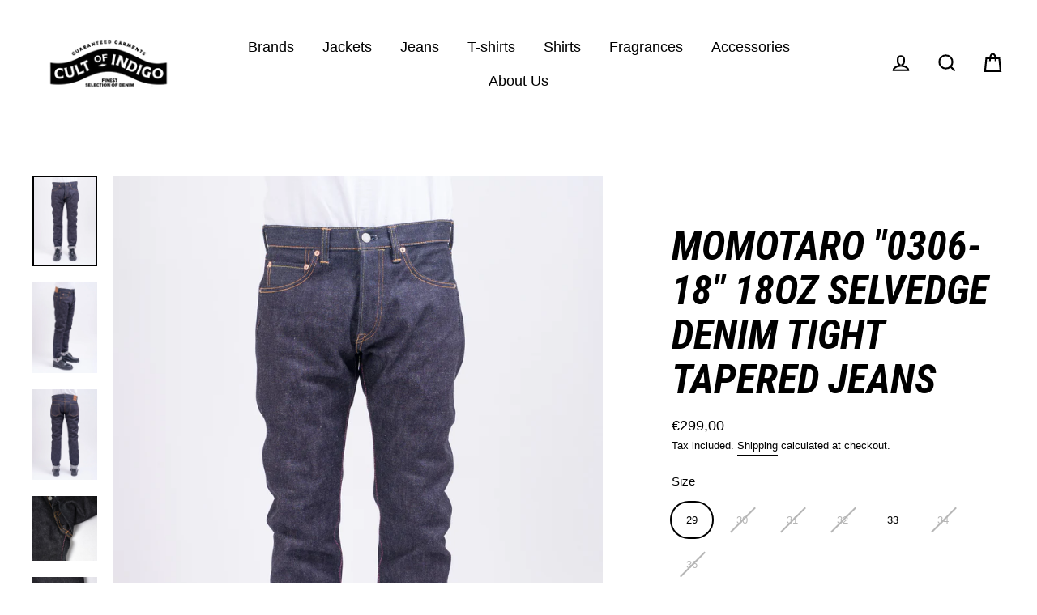

--- FILE ---
content_type: text/html; charset=utf-8
request_url: https://cultofindigo.com/collections/momotaro/products/momotaro-0306-18-18oz-selvedge-denim-tight-tapered-jeans
body_size: 38329
content:
<!doctype html>
<html class="no-js" lang="en">
<head>

<!-- Google Tag Manager -->
<script>(function(w,d,s,l,i){w[l]=w[l]||[];w[l].push({'gtm.start':
new Date().getTime(),event:'gtm.js'});var f=d.getElementsByTagName(s)[0],
j=d.createElement(s),dl=l!='dataLayer'?'&l='+l:'';j.async=true;j.src=
'https://www.googletagmanager.com/gtm.js?id='+i+dl;f.parentNode.insertBefore(j,f);
})(window,document,'script','dataLayer','GTM-NKR34T8B');</script>
<!-- End Google Tag Manager -->

  <meta charset="utf-8">
  <meta http-equiv="X-UA-Compatible" content="IE=edge">
  <meta name="viewport" content="width=device-width,initial-scale=1">
  <meta name="theme-color" content="#c29574">
  <link rel="canonical" href="https://cultofindigo.com/products/momotaro-0306-18-18oz-selvedge-denim-tight-tapered-jeans"><link rel="shortcut icon" href="//cultofindigo.com/cdn/shop/files/78856C50-C3A0-4183-966A-FC2EE8D0DF2E_32x32.png?v=1614346007" type="image/png" /><title>MOMOTARO &quot;0306-18&quot; 18OZ SELVEDGE DENIM TIGHT TAPERED JEANS
&ndash; CULT OF INDIGO
</title>
<meta name="description" content="Founded in 2006, Japanese brand Momotaro stakes his claim with one simple phrase &quot;Made by hand without compromise&quot;.  Being part of the amazing Japan Blue company made it easy for the brand to build a strong reputation in the denim industry and put their name on the top. The logo was inspired by an old Japanese legend a"><meta property="og:site_name" content="CULT OF INDIGO">
  <meta property="og:url" content="https://cultofindigo.com/products/momotaro-0306-18-18oz-selvedge-denim-tight-tapered-jeans">
  <meta property="og:title" content="MOMOTARO &quot;0306-18&quot; 18OZ SELVEDGE DENIM TIGHT TAPERED JEANS">
  <meta property="og:type" content="product">
  <meta property="og:description" content="Founded in 2006, Japanese brand Momotaro stakes his claim with one simple phrase &quot;Made by hand without compromise&quot;.  Being part of the amazing Japan Blue company made it easy for the brand to build a strong reputation in the denim industry and put their name on the top. The logo was inspired by an old Japanese legend a"><meta property="og:image" content="http://cultofindigo.com/cdn/shop/products/DSC05278MOMOTARO-0306-18_1200x1200.jpg?v=1602895329"><meta property="og:image" content="http://cultofindigo.com/cdn/shop/products/DSC05283MOMOTARO-0306-18_1200x1200.jpg?v=1602895329"><meta property="og:image" content="http://cultofindigo.com/cdn/shop/products/DSC05284MOMOTARO-0306-18_1200x1200.jpg?v=1602895329">
  <meta property="og:image:secure_url" content="https://cultofindigo.com/cdn/shop/products/DSC05278MOMOTARO-0306-18_1200x1200.jpg?v=1602895329"><meta property="og:image:secure_url" content="https://cultofindigo.com/cdn/shop/products/DSC05283MOMOTARO-0306-18_1200x1200.jpg?v=1602895329"><meta property="og:image:secure_url" content="https://cultofindigo.com/cdn/shop/products/DSC05284MOMOTARO-0306-18_1200x1200.jpg?v=1602895329">
  <meta name="twitter:site" content="@">
  <meta name="twitter:card" content="summary_large_image">
  <meta name="twitter:title" content="MOMOTARO "0306-18" 18OZ SELVEDGE DENIM TIGHT TAPERED JEANS">
  <meta name="twitter:description" content="Founded in 2006, Japanese brand Momotaro stakes his claim with one simple phrase &quot;Made by hand without compromise&quot;.  Being part of the amazing Japan Blue company made it easy for the brand to build a strong reputation in the denim industry and put their name on the top. The logo was inspired by an old Japanese legend a">
<script>window.performance && window.performance.mark && window.performance.mark('shopify.content_for_header.start');</script><meta name="facebook-domain-verification" content="64ojq1nkz4ruq8edfjhhoxv86lvgd7">
<meta name="facebook-domain-verification" content="0xfafbgba3k08uhg8effd6c3htsd9x">
<meta name="facebook-domain-verification" content="mr7peyugknon9ai44bvjbfbwf2h2r9">
<meta name="facebook-domain-verification" content="xaqz03h0nt6cff9oly8f53xgd5qsym">
<meta name="google-site-verification" content="q8rxXTRu1y-kduvpMPqJ6z2K8kgTRtxUghBJOETbMGA">
<meta id="shopify-digital-wallet" name="shopify-digital-wallet" content="/41769107608/digital_wallets/dialog">
<meta name="shopify-checkout-api-token" content="2bce1a71d0a7c8e44d1afa52081ea636">
<meta id="in-context-paypal-metadata" data-shop-id="41769107608" data-venmo-supported="false" data-environment="production" data-locale="en_US" data-paypal-v4="true" data-currency="EUR">
<link rel="alternate" type="application/json+oembed" href="https://cultofindigo.com/products/momotaro-0306-18-18oz-selvedge-denim-tight-tapered-jeans.oembed">
<script async="async" src="/checkouts/internal/preloads.js?locale=en-IT"></script>
<link rel="preconnect" href="https://shop.app" crossorigin="anonymous">
<script async="async" src="https://shop.app/checkouts/internal/preloads.js?locale=en-IT&shop_id=41769107608" crossorigin="anonymous"></script>
<script id="apple-pay-shop-capabilities" type="application/json">{"shopId":41769107608,"countryCode":"IT","currencyCode":"EUR","merchantCapabilities":["supports3DS"],"merchantId":"gid:\/\/shopify\/Shop\/41769107608","merchantName":"CULT OF INDIGO","requiredBillingContactFields":["postalAddress","email","phone"],"requiredShippingContactFields":["postalAddress","email","phone"],"shippingType":"shipping","supportedNetworks":["visa","maestro","masterCard","amex"],"total":{"type":"pending","label":"CULT OF INDIGO","amount":"1.00"},"shopifyPaymentsEnabled":true,"supportsSubscriptions":true}</script>
<script id="shopify-features" type="application/json">{"accessToken":"2bce1a71d0a7c8e44d1afa52081ea636","betas":["rich-media-storefront-analytics"],"domain":"cultofindigo.com","predictiveSearch":true,"shopId":41769107608,"locale":"en"}</script>
<script>var Shopify = Shopify || {};
Shopify.shop = "cult-of-indigo.myshopify.com";
Shopify.locale = "en";
Shopify.currency = {"active":"EUR","rate":"1.0"};
Shopify.country = "IT";
Shopify.theme = {"name":"Cult of Indigo 2023 v1","id":130871853208,"schema_name":"Streamline","schema_version":"3.1.2","theme_store_id":872,"role":"main"};
Shopify.theme.handle = "null";
Shopify.theme.style = {"id":null,"handle":null};
Shopify.cdnHost = "cultofindigo.com/cdn";
Shopify.routes = Shopify.routes || {};
Shopify.routes.root = "/";</script>
<script type="module">!function(o){(o.Shopify=o.Shopify||{}).modules=!0}(window);</script>
<script>!function(o){function n(){var o=[];function n(){o.push(Array.prototype.slice.apply(arguments))}return n.q=o,n}var t=o.Shopify=o.Shopify||{};t.loadFeatures=n(),t.autoloadFeatures=n()}(window);</script>
<script>
  window.ShopifyPay = window.ShopifyPay || {};
  window.ShopifyPay.apiHost = "shop.app\/pay";
  window.ShopifyPay.redirectState = null;
</script>
<script id="shop-js-analytics" type="application/json">{"pageType":"product"}</script>
<script defer="defer" async type="module" src="//cultofindigo.com/cdn/shopifycloud/shop-js/modules/v2/client.init-shop-cart-sync_BT-GjEfc.en.esm.js"></script>
<script defer="defer" async type="module" src="//cultofindigo.com/cdn/shopifycloud/shop-js/modules/v2/chunk.common_D58fp_Oc.esm.js"></script>
<script defer="defer" async type="module" src="//cultofindigo.com/cdn/shopifycloud/shop-js/modules/v2/chunk.modal_xMitdFEc.esm.js"></script>
<script type="module">
  await import("//cultofindigo.com/cdn/shopifycloud/shop-js/modules/v2/client.init-shop-cart-sync_BT-GjEfc.en.esm.js");
await import("//cultofindigo.com/cdn/shopifycloud/shop-js/modules/v2/chunk.common_D58fp_Oc.esm.js");
await import("//cultofindigo.com/cdn/shopifycloud/shop-js/modules/v2/chunk.modal_xMitdFEc.esm.js");

  window.Shopify.SignInWithShop?.initShopCartSync?.({"fedCMEnabled":true,"windoidEnabled":true});

</script>
<script>
  window.Shopify = window.Shopify || {};
  if (!window.Shopify.featureAssets) window.Shopify.featureAssets = {};
  window.Shopify.featureAssets['shop-js'] = {"shop-cart-sync":["modules/v2/client.shop-cart-sync_DZOKe7Ll.en.esm.js","modules/v2/chunk.common_D58fp_Oc.esm.js","modules/v2/chunk.modal_xMitdFEc.esm.js"],"init-fed-cm":["modules/v2/client.init-fed-cm_B6oLuCjv.en.esm.js","modules/v2/chunk.common_D58fp_Oc.esm.js","modules/v2/chunk.modal_xMitdFEc.esm.js"],"shop-cash-offers":["modules/v2/client.shop-cash-offers_D2sdYoxE.en.esm.js","modules/v2/chunk.common_D58fp_Oc.esm.js","modules/v2/chunk.modal_xMitdFEc.esm.js"],"shop-login-button":["modules/v2/client.shop-login-button_QeVjl5Y3.en.esm.js","modules/v2/chunk.common_D58fp_Oc.esm.js","modules/v2/chunk.modal_xMitdFEc.esm.js"],"pay-button":["modules/v2/client.pay-button_DXTOsIq6.en.esm.js","modules/v2/chunk.common_D58fp_Oc.esm.js","modules/v2/chunk.modal_xMitdFEc.esm.js"],"shop-button":["modules/v2/client.shop-button_DQZHx9pm.en.esm.js","modules/v2/chunk.common_D58fp_Oc.esm.js","modules/v2/chunk.modal_xMitdFEc.esm.js"],"avatar":["modules/v2/client.avatar_BTnouDA3.en.esm.js"],"init-windoid":["modules/v2/client.init-windoid_CR1B-cfM.en.esm.js","modules/v2/chunk.common_D58fp_Oc.esm.js","modules/v2/chunk.modal_xMitdFEc.esm.js"],"init-shop-for-new-customer-accounts":["modules/v2/client.init-shop-for-new-customer-accounts_C_vY_xzh.en.esm.js","modules/v2/client.shop-login-button_QeVjl5Y3.en.esm.js","modules/v2/chunk.common_D58fp_Oc.esm.js","modules/v2/chunk.modal_xMitdFEc.esm.js"],"init-shop-email-lookup-coordinator":["modules/v2/client.init-shop-email-lookup-coordinator_BI7n9ZSv.en.esm.js","modules/v2/chunk.common_D58fp_Oc.esm.js","modules/v2/chunk.modal_xMitdFEc.esm.js"],"init-shop-cart-sync":["modules/v2/client.init-shop-cart-sync_BT-GjEfc.en.esm.js","modules/v2/chunk.common_D58fp_Oc.esm.js","modules/v2/chunk.modal_xMitdFEc.esm.js"],"shop-toast-manager":["modules/v2/client.shop-toast-manager_DiYdP3xc.en.esm.js","modules/v2/chunk.common_D58fp_Oc.esm.js","modules/v2/chunk.modal_xMitdFEc.esm.js"],"init-customer-accounts":["modules/v2/client.init-customer-accounts_D9ZNqS-Q.en.esm.js","modules/v2/client.shop-login-button_QeVjl5Y3.en.esm.js","modules/v2/chunk.common_D58fp_Oc.esm.js","modules/v2/chunk.modal_xMitdFEc.esm.js"],"init-customer-accounts-sign-up":["modules/v2/client.init-customer-accounts-sign-up_iGw4briv.en.esm.js","modules/v2/client.shop-login-button_QeVjl5Y3.en.esm.js","modules/v2/chunk.common_D58fp_Oc.esm.js","modules/v2/chunk.modal_xMitdFEc.esm.js"],"shop-follow-button":["modules/v2/client.shop-follow-button_CqMgW2wH.en.esm.js","modules/v2/chunk.common_D58fp_Oc.esm.js","modules/v2/chunk.modal_xMitdFEc.esm.js"],"checkout-modal":["modules/v2/client.checkout-modal_xHeaAweL.en.esm.js","modules/v2/chunk.common_D58fp_Oc.esm.js","modules/v2/chunk.modal_xMitdFEc.esm.js"],"shop-login":["modules/v2/client.shop-login_D91U-Q7h.en.esm.js","modules/v2/chunk.common_D58fp_Oc.esm.js","modules/v2/chunk.modal_xMitdFEc.esm.js"],"lead-capture":["modules/v2/client.lead-capture_BJmE1dJe.en.esm.js","modules/v2/chunk.common_D58fp_Oc.esm.js","modules/v2/chunk.modal_xMitdFEc.esm.js"],"payment-terms":["modules/v2/client.payment-terms_Ci9AEqFq.en.esm.js","modules/v2/chunk.common_D58fp_Oc.esm.js","modules/v2/chunk.modal_xMitdFEc.esm.js"]};
</script>
<script>(function() {
  var isLoaded = false;
  function asyncLoad() {
    if (isLoaded) return;
    isLoaded = true;
    var urls = ["https:\/\/a.mailmunch.co\/widgets\/site-841978-a8d48f4f268882aebf79543e7a1a0f8e9f93ec9c.js?shop=cult-of-indigo.myshopify.com"];
    for (var i = 0; i < urls.length; i++) {
      var s = document.createElement('script');
      s.type = 'text/javascript';
      s.async = true;
      s.src = urls[i];
      var x = document.getElementsByTagName('script')[0];
      x.parentNode.insertBefore(s, x);
    }
  };
  if(window.attachEvent) {
    window.attachEvent('onload', asyncLoad);
  } else {
    window.addEventListener('load', asyncLoad, false);
  }
})();</script>
<script id="__st">var __st={"a":41769107608,"offset":3600,"reqid":"e966511b-5920-43a7-b597-fa213d94ff18-1769223098","pageurl":"cultofindigo.com\/collections\/momotaro\/products\/momotaro-0306-18-18oz-selvedge-denim-tight-tapered-jeans","u":"84c0e1aab792","p":"product","rtyp":"product","rid":5764491444376};</script>
<script>window.ShopifyPaypalV4VisibilityTracking = true;</script>
<script id="captcha-bootstrap">!function(){'use strict';const t='contact',e='account',n='new_comment',o=[[t,t],['blogs',n],['comments',n],[t,'customer']],c=[[e,'customer_login'],[e,'guest_login'],[e,'recover_customer_password'],[e,'create_customer']],r=t=>t.map((([t,e])=>`form[action*='/${t}']:not([data-nocaptcha='true']) input[name='form_type'][value='${e}']`)).join(','),a=t=>()=>t?[...document.querySelectorAll(t)].map((t=>t.form)):[];function s(){const t=[...o],e=r(t);return a(e)}const i='password',u='form_key',d=['recaptcha-v3-token','g-recaptcha-response','h-captcha-response',i],f=()=>{try{return window.sessionStorage}catch{return}},m='__shopify_v',_=t=>t.elements[u];function p(t,e,n=!1){try{const o=window.sessionStorage,c=JSON.parse(o.getItem(e)),{data:r}=function(t){const{data:e,action:n}=t;return t[m]||n?{data:e,action:n}:{data:t,action:n}}(c);for(const[e,n]of Object.entries(r))t.elements[e]&&(t.elements[e].value=n);n&&o.removeItem(e)}catch(o){console.error('form repopulation failed',{error:o})}}const l='form_type',E='cptcha';function T(t){t.dataset[E]=!0}const w=window,h=w.document,L='Shopify',v='ce_forms',y='captcha';let A=!1;((t,e)=>{const n=(g='f06e6c50-85a8-45c8-87d0-21a2b65856fe',I='https://cdn.shopify.com/shopifycloud/storefront-forms-hcaptcha/ce_storefront_forms_captcha_hcaptcha.v1.5.2.iife.js',D={infoText:'Protected by hCaptcha',privacyText:'Privacy',termsText:'Terms'},(t,e,n)=>{const o=w[L][v],c=o.bindForm;if(c)return c(t,g,e,D).then(n);var r;o.q.push([[t,g,e,D],n]),r=I,A||(h.body.append(Object.assign(h.createElement('script'),{id:'captcha-provider',async:!0,src:r})),A=!0)});var g,I,D;w[L]=w[L]||{},w[L][v]=w[L][v]||{},w[L][v].q=[],w[L][y]=w[L][y]||{},w[L][y].protect=function(t,e){n(t,void 0,e),T(t)},Object.freeze(w[L][y]),function(t,e,n,w,h,L){const[v,y,A,g]=function(t,e,n){const i=e?o:[],u=t?c:[],d=[...i,...u],f=r(d),m=r(i),_=r(d.filter((([t,e])=>n.includes(e))));return[a(f),a(m),a(_),s()]}(w,h,L),I=t=>{const e=t.target;return e instanceof HTMLFormElement?e:e&&e.form},D=t=>v().includes(t);t.addEventListener('submit',(t=>{const e=I(t);if(!e)return;const n=D(e)&&!e.dataset.hcaptchaBound&&!e.dataset.recaptchaBound,o=_(e),c=g().includes(e)&&(!o||!o.value);(n||c)&&t.preventDefault(),c&&!n&&(function(t){try{if(!f())return;!function(t){const e=f();if(!e)return;const n=_(t);if(!n)return;const o=n.value;o&&e.removeItem(o)}(t);const e=Array.from(Array(32),(()=>Math.random().toString(36)[2])).join('');!function(t,e){_(t)||t.append(Object.assign(document.createElement('input'),{type:'hidden',name:u})),t.elements[u].value=e}(t,e),function(t,e){const n=f();if(!n)return;const o=[...t.querySelectorAll(`input[type='${i}']`)].map((({name:t})=>t)),c=[...d,...o],r={};for(const[a,s]of new FormData(t).entries())c.includes(a)||(r[a]=s);n.setItem(e,JSON.stringify({[m]:1,action:t.action,data:r}))}(t,e)}catch(e){console.error('failed to persist form',e)}}(e),e.submit())}));const S=(t,e)=>{t&&!t.dataset[E]&&(n(t,e.some((e=>e===t))),T(t))};for(const o of['focusin','change'])t.addEventListener(o,(t=>{const e=I(t);D(e)&&S(e,y())}));const B=e.get('form_key'),M=e.get(l),P=B&&M;t.addEventListener('DOMContentLoaded',(()=>{const t=y();if(P)for(const e of t)e.elements[l].value===M&&p(e,B);[...new Set([...A(),...v().filter((t=>'true'===t.dataset.shopifyCaptcha))])].forEach((e=>S(e,t)))}))}(h,new URLSearchParams(w.location.search),n,t,e,['guest_login'])})(!0,!0)}();</script>
<script integrity="sha256-4kQ18oKyAcykRKYeNunJcIwy7WH5gtpwJnB7kiuLZ1E=" data-source-attribution="shopify.loadfeatures" defer="defer" src="//cultofindigo.com/cdn/shopifycloud/storefront/assets/storefront/load_feature-a0a9edcb.js" crossorigin="anonymous"></script>
<script crossorigin="anonymous" defer="defer" src="//cultofindigo.com/cdn/shopifycloud/storefront/assets/shopify_pay/storefront-65b4c6d7.js?v=20250812"></script>
<script data-source-attribution="shopify.dynamic_checkout.dynamic.init">var Shopify=Shopify||{};Shopify.PaymentButton=Shopify.PaymentButton||{isStorefrontPortableWallets:!0,init:function(){window.Shopify.PaymentButton.init=function(){};var t=document.createElement("script");t.src="https://cultofindigo.com/cdn/shopifycloud/portable-wallets/latest/portable-wallets.en.js",t.type="module",document.head.appendChild(t)}};
</script>
<script data-source-attribution="shopify.dynamic_checkout.buyer_consent">
  function portableWalletsHideBuyerConsent(e){var t=document.getElementById("shopify-buyer-consent"),n=document.getElementById("shopify-subscription-policy-button");t&&n&&(t.classList.add("hidden"),t.setAttribute("aria-hidden","true"),n.removeEventListener("click",e))}function portableWalletsShowBuyerConsent(e){var t=document.getElementById("shopify-buyer-consent"),n=document.getElementById("shopify-subscription-policy-button");t&&n&&(t.classList.remove("hidden"),t.removeAttribute("aria-hidden"),n.addEventListener("click",e))}window.Shopify?.PaymentButton&&(window.Shopify.PaymentButton.hideBuyerConsent=portableWalletsHideBuyerConsent,window.Shopify.PaymentButton.showBuyerConsent=portableWalletsShowBuyerConsent);
</script>
<script data-source-attribution="shopify.dynamic_checkout.cart.bootstrap">document.addEventListener("DOMContentLoaded",(function(){function t(){return document.querySelector("shopify-accelerated-checkout-cart, shopify-accelerated-checkout")}if(t())Shopify.PaymentButton.init();else{new MutationObserver((function(e,n){t()&&(Shopify.PaymentButton.init(),n.disconnect())})).observe(document.body,{childList:!0,subtree:!0})}}));
</script>
<script id='scb4127' type='text/javascript' async='' src='https://cultofindigo.com/cdn/shopifycloud/privacy-banner/storefront-banner.js'></script><link id="shopify-accelerated-checkout-styles" rel="stylesheet" media="screen" href="https://cultofindigo.com/cdn/shopifycloud/portable-wallets/latest/accelerated-checkout-backwards-compat.css" crossorigin="anonymous">
<style id="shopify-accelerated-checkout-cart">
        #shopify-buyer-consent {
  margin-top: 1em;
  display: inline-block;
  width: 100%;
}

#shopify-buyer-consent.hidden {
  display: none;
}

#shopify-subscription-policy-button {
  background: none;
  border: none;
  padding: 0;
  text-decoration: underline;
  font-size: inherit;
  cursor: pointer;
}

#shopify-subscription-policy-button::before {
  box-shadow: none;
}

      </style>

<script>window.performance && window.performance.mark && window.performance.mark('shopify.content_for_header.end');</script>

  <script>
    var theme = {
      stylesheet: "//cultofindigo.com/cdn/shop/t/7/assets/theme.css?v=45056536898555249031700316572",
      template: "product",
      routes: {
        cart: "/cart",
        cartAdd: "/cart/add.js",
        cartChange: "/cart/change"
      },
      strings: {
        addToCart: "Add to cart",
        soldOut: "Sold Out",
        unavailable: "Unavailable",
        regularPrice: "Regular price",
        salePrice: "Sale price",
        stockLabel: "[count] in stock",
        willNotShipUntil: "Will not ship until [date]",
        willBeInStockAfter: "Will be in stock after [date]",
        waitingForStock: "Inventory on the way",
        cartItems: "[count] items",
        cartConfirmDelete: "Are you sure you want to remove this item?",
        cartTermsConfirmation: "You must agree with the terms and conditions of sales to check out"
      },
      settings: {
        dynamicVariantsEnable: true,
        cartType: "drawer",
        moneyFormat: "€{{amount_with_comma_separator}}",
        quickView: false,
        hoverProductGrid: true,
        themeName: 'Streamline',
        themeVersion: "3.1.2"
      }
    };

    document.documentElement.className = document.documentElement.className.replace('no-js', 'js');
  </script><style data-shopify>
  :root {
    --typeHeaderPrimary: "Roboto Condensed";
    --typeHeaderFallback: sans-serif;
    --typeHeaderSize: 50px;
    --typeHeaderStyle: italic;
    --typeHeaderWeight: 700;
    --typeHeaderLineHeight: 1.1;
    --typeHeaderSpacing: 0.0em;

    --typeBasePrimary:Helvetica;
    --typeBaseFallback:Arial, sans-serif;
    --typeBaseSize: 15px;
    --typeBaseWeight: 400;
    --typeBaseStyle: normal;
    --typeBaseSpacing: 0.0em;
    --typeBaseLineHeight: 1.5;

    
      --buttonRadius: 0px;
    

    --iconWeight: 5px;
    --iconLinecaps: miter;
  }

  

  .hero {
    background-image: linear-gradient(100deg, #ffffff 40%, #ffffff 63%, #ffffff 79%);
  }

  .placeholder-content,
  .image-wrap,
  .skrim__link,
  .pswp__img--placeholder {
    background-image: linear-gradient(100deg, #ffffff 40%, #f7f7f7 63%, #ffffff 79%);
  }
</style>
<style>
  @font-face {
  font-family: "Roboto Condensed";
  font-weight: 700;
  font-style: italic;
  font-display: block;
  src: url("//cultofindigo.com/cdn/fonts/roboto_condensed/robotocondensed_i7.bed9f3a01efda68cdff8b63e6195c957a0da68cb.woff2") format("woff2"),
       url("//cultofindigo.com/cdn/fonts/roboto_condensed/robotocondensed_i7.9ca5759a0bcf75a82b270218eab4c83ec254abf8.woff") format("woff");
}

  

  
  
  

  body,
  input,
  textarea,
  button,
  select {
    -webkit-font-smoothing: antialiased;
    -webkit-text-size-adjust: 100%;
    text-rendering: optimizeSpeed;
    font-family: var(--typeBasePrimary), var(--typeBaseFallback);
    font-size: calc(var(--typeBaseSize) * 0.85);
    font-weight: var(--typeBaseWeight);
    font-style: var(--typeBaseStyle);
    letter-spacing: var(--typeBaseSpacing);
    line-height: var(--typeBaseLineHeight);
  }

  @media only screen and (min-width: 769px) {
    body,
    input,
    textarea,
    button,
    select {
      font-size: var(--typeBaseSize);
    }
  }

  .page-container {
    display: none;
  }

  h1, .h1,
  h3, .h3,
  h4, .h4,
  h5, .h5,
  h6, .h6,
  .section-header__title,
  .spr-header-title.spr-header-title {
    font-family: var(--typeHeaderPrimary), var(--typeHeaderFallback);
    font-weight: var(--typeHeaderWeight);
    font-style: italic;
    letter-spacing: var(--typeHeaderSpacing);
    line-height: var(--typeHeaderLineHeight);
    word-break: break-word;

    
      text-transform: uppercase;
    
  }

  h2, .h2 {
    font-family: var(--typeBasePrimary), var(--typeBaseFallback);
    font-weight: var(--typeBaseWeight);
    letter-spacing: var(--typeBaseSpacing);
    line-height: var(--typeBaseLineHeight);
  }

  
  @keyframes pulse-fade {
    0% {
      opacity: 0;
    }
    50% {
      opacity: 1;
    }
    100% {
      opacity: 0;
    }
  }

  .splash-screen {
    box-sizing: border-box;
    display: flex;
    position: fixed;
    left: 0;
    top: 0;
    right: 0;
    bottom: 0;
    align-items: center;
    justify-content: center;
    z-index: 10001;
    background-color: #ffffff;
  }

  .splash-screen__loader {
    max-width: 140px;
  }

  @media only screen and (min-width: 769px) {
    .splash-screen__loader {
      max-width: 140px;
    }
  }

  .splash-screen img {
    display: block;
    max-width: 100%;
    border: 0 none;
    animation: pulse-fade 0.4s infinite linear;
  }

  .loader-text {
    letter-spacing: 0.2em;
    font-size: 1.5em;
    text-transform: uppercase;
    animation: pulse-fade 0.4s infinite linear;
  }

  .loader-logo {
    display: none;
    position: fixed;
    left: 0;
    top: 0;
    right: 0;
    bottom: 0;
    align-items: center;
    justify-content: center;
    background-color: #ffffff;
    z-index: 6000;
  }

  .loader-logo__img {
    display: block;
  }

  .transition-body {
    opacity: 0;
  }

  .btn--loading span:after {
    content: "Loading";
  }
</style>

<link title="theme" rel="preload" href="//cultofindigo.com/cdn/shop/t/7/assets/theme.css?v=45056536898555249031700316572" as="style">
<noscript><link rel="stylesheet" href="//cultofindigo.com/cdn/shop/t/7/assets/theme.css?v=45056536898555249031700316572"></noscript>

<script>
/*! loadCSS. [c]2017 Filament Group, Inc. MIT License */
!function(a){"use strict";var b=function(b,c,d){function e(a){return h.body?a():void setTimeout(function(){e(a)})}function f(){i.addEventListener&&i.removeEventListener("load",f);if(!Shopify.designMode)i.media=d||"all"}var g,h=a.document,i=h.createElement("link");if(c)g=c;else{var j=(h.body||h.getElementsByTagName("head")[0]).childNodes;g=j[j.length-1]}var k=h.styleSheets;i.rel="stylesheet",i.href=b,i.media=Shopify.designMode?d||"all":"only x",e(function(){g.parentNode.insertBefore(i,c?g:g.nextSibling)});var l=function(a){for(var b=i.href,c=k.length;c--;)if(k[c].href===b)return a();setTimeout(function(){l(a)})};return i.addEventListener&&i.addEventListener("load",f),i.onloadcssdefined=l,l(f),i};"undefined"!=typeof exports?exports.loadCSS=b:a.loadCSS=b}("undefined"!=typeof global?global:this);
/*! onloadCSS. (onload callback for loadCSS) [c]2017 Filament Group, Inc. MIT License */
function onloadCSS(a,b){function c(){!d&&b&&(d=!0,b.call(a))}var d;a.addEventListener&&a.addEventListener("load",c),a.attachEvent&&a.attachEvent("onload",c),"isApplicationInstalled"in navigator&&"onloadcssdefined"in a&&a.onloadcssdefined(c)}

// Insert our stylesheet before our preload <link> tag
var preload = document.querySelector('link[href="//cultofindigo.com/cdn/shop/t/7/assets/theme.css?v=45056536898555249031700316572"]');
var stylesheet = loadCSS('//cultofindigo.com/cdn/shop/t/7/assets/theme.css?v=45056536898555249031700316572', preload);
// Create a property to easily detect if the stylesheet is done loading
onloadCSS(stylesheet, function() { stylesheet.loaded = true; });
</script>
<script src="//cultofindigo.com/cdn/shop/t/7/assets/vendor-v2.js" defer="defer"></script><link rel="preload" as="style" href="//cultofindigo.com/cdn/shop/t/7/assets/currency-flags.css?v=70962094755186546071673300682" onload="this.onload=null;this.rel='stylesheet'">
    <noscript><link rel="stylesheet" href="//cultofindigo.com/cdn/shop/t/7/assets/currency-flags.css?v=70962094755186546071673300682"></noscript><script src="//cultofindigo.com/cdn/shop/t/7/assets/theme.js?v=108945994545055803481673300682" defer="defer"></script><link href="https://monorail-edge.shopifysvc.com" rel="dns-prefetch">
<script>(function(){if ("sendBeacon" in navigator && "performance" in window) {try {var session_token_from_headers = performance.getEntriesByType('navigation')[0].serverTiming.find(x => x.name == '_s').description;} catch {var session_token_from_headers = undefined;}var session_cookie_matches = document.cookie.match(/_shopify_s=([^;]*)/);var session_token_from_cookie = session_cookie_matches && session_cookie_matches.length === 2 ? session_cookie_matches[1] : "";var session_token = session_token_from_headers || session_token_from_cookie || "";function handle_abandonment_event(e) {var entries = performance.getEntries().filter(function(entry) {return /monorail-edge.shopifysvc.com/.test(entry.name);});if (!window.abandonment_tracked && entries.length === 0) {window.abandonment_tracked = true;var currentMs = Date.now();var navigation_start = performance.timing.navigationStart;var payload = {shop_id: 41769107608,url: window.location.href,navigation_start,duration: currentMs - navigation_start,session_token,page_type: "product"};window.navigator.sendBeacon("https://monorail-edge.shopifysvc.com/v1/produce", JSON.stringify({schema_id: "online_store_buyer_site_abandonment/1.1",payload: payload,metadata: {event_created_at_ms: currentMs,event_sent_at_ms: currentMs}}));}}window.addEventListener('pagehide', handle_abandonment_event);}}());</script>
<script id="web-pixels-manager-setup">(function e(e,d,r,n,o){if(void 0===o&&(o={}),!Boolean(null===(a=null===(i=window.Shopify)||void 0===i?void 0:i.analytics)||void 0===a?void 0:a.replayQueue)){var i,a;window.Shopify=window.Shopify||{};var t=window.Shopify;t.analytics=t.analytics||{};var s=t.analytics;s.replayQueue=[],s.publish=function(e,d,r){return s.replayQueue.push([e,d,r]),!0};try{self.performance.mark("wpm:start")}catch(e){}var l=function(){var e={modern:/Edge?\/(1{2}[4-9]|1[2-9]\d|[2-9]\d{2}|\d{4,})\.\d+(\.\d+|)|Firefox\/(1{2}[4-9]|1[2-9]\d|[2-9]\d{2}|\d{4,})\.\d+(\.\d+|)|Chrom(ium|e)\/(9{2}|\d{3,})\.\d+(\.\d+|)|(Maci|X1{2}).+ Version\/(15\.\d+|(1[6-9]|[2-9]\d|\d{3,})\.\d+)([,.]\d+|)( \(\w+\)|)( Mobile\/\w+|) Safari\/|Chrome.+OPR\/(9{2}|\d{3,})\.\d+\.\d+|(CPU[ +]OS|iPhone[ +]OS|CPU[ +]iPhone|CPU IPhone OS|CPU iPad OS)[ +]+(15[._]\d+|(1[6-9]|[2-9]\d|\d{3,})[._]\d+)([._]\d+|)|Android:?[ /-](13[3-9]|1[4-9]\d|[2-9]\d{2}|\d{4,})(\.\d+|)(\.\d+|)|Android.+Firefox\/(13[5-9]|1[4-9]\d|[2-9]\d{2}|\d{4,})\.\d+(\.\d+|)|Android.+Chrom(ium|e)\/(13[3-9]|1[4-9]\d|[2-9]\d{2}|\d{4,})\.\d+(\.\d+|)|SamsungBrowser\/([2-9]\d|\d{3,})\.\d+/,legacy:/Edge?\/(1[6-9]|[2-9]\d|\d{3,})\.\d+(\.\d+|)|Firefox\/(5[4-9]|[6-9]\d|\d{3,})\.\d+(\.\d+|)|Chrom(ium|e)\/(5[1-9]|[6-9]\d|\d{3,})\.\d+(\.\d+|)([\d.]+$|.*Safari\/(?![\d.]+ Edge\/[\d.]+$))|(Maci|X1{2}).+ Version\/(10\.\d+|(1[1-9]|[2-9]\d|\d{3,})\.\d+)([,.]\d+|)( \(\w+\)|)( Mobile\/\w+|) Safari\/|Chrome.+OPR\/(3[89]|[4-9]\d|\d{3,})\.\d+\.\d+|(CPU[ +]OS|iPhone[ +]OS|CPU[ +]iPhone|CPU IPhone OS|CPU iPad OS)[ +]+(10[._]\d+|(1[1-9]|[2-9]\d|\d{3,})[._]\d+)([._]\d+|)|Android:?[ /-](13[3-9]|1[4-9]\d|[2-9]\d{2}|\d{4,})(\.\d+|)(\.\d+|)|Mobile Safari.+OPR\/([89]\d|\d{3,})\.\d+\.\d+|Android.+Firefox\/(13[5-9]|1[4-9]\d|[2-9]\d{2}|\d{4,})\.\d+(\.\d+|)|Android.+Chrom(ium|e)\/(13[3-9]|1[4-9]\d|[2-9]\d{2}|\d{4,})\.\d+(\.\d+|)|Android.+(UC? ?Browser|UCWEB|U3)[ /]?(15\.([5-9]|\d{2,})|(1[6-9]|[2-9]\d|\d{3,})\.\d+)\.\d+|SamsungBrowser\/(5\.\d+|([6-9]|\d{2,})\.\d+)|Android.+MQ{2}Browser\/(14(\.(9|\d{2,})|)|(1[5-9]|[2-9]\d|\d{3,})(\.\d+|))(\.\d+|)|K[Aa][Ii]OS\/(3\.\d+|([4-9]|\d{2,})\.\d+)(\.\d+|)/},d=e.modern,r=e.legacy,n=navigator.userAgent;return n.match(d)?"modern":n.match(r)?"legacy":"unknown"}(),u="modern"===l?"modern":"legacy",c=(null!=n?n:{modern:"",legacy:""})[u],f=function(e){return[e.baseUrl,"/wpm","/b",e.hashVersion,"modern"===e.buildTarget?"m":"l",".js"].join("")}({baseUrl:d,hashVersion:r,buildTarget:u}),m=function(e){var d=e.version,r=e.bundleTarget,n=e.surface,o=e.pageUrl,i=e.monorailEndpoint;return{emit:function(e){var a=e.status,t=e.errorMsg,s=(new Date).getTime(),l=JSON.stringify({metadata:{event_sent_at_ms:s},events:[{schema_id:"web_pixels_manager_load/3.1",payload:{version:d,bundle_target:r,page_url:o,status:a,surface:n,error_msg:t},metadata:{event_created_at_ms:s}}]});if(!i)return console&&console.warn&&console.warn("[Web Pixels Manager] No Monorail endpoint provided, skipping logging."),!1;try{return self.navigator.sendBeacon.bind(self.navigator)(i,l)}catch(e){}var u=new XMLHttpRequest;try{return u.open("POST",i,!0),u.setRequestHeader("Content-Type","text/plain"),u.send(l),!0}catch(e){return console&&console.warn&&console.warn("[Web Pixels Manager] Got an unhandled error while logging to Monorail."),!1}}}}({version:r,bundleTarget:l,surface:e.surface,pageUrl:self.location.href,monorailEndpoint:e.monorailEndpoint});try{o.browserTarget=l,function(e){var d=e.src,r=e.async,n=void 0===r||r,o=e.onload,i=e.onerror,a=e.sri,t=e.scriptDataAttributes,s=void 0===t?{}:t,l=document.createElement("script"),u=document.querySelector("head"),c=document.querySelector("body");if(l.async=n,l.src=d,a&&(l.integrity=a,l.crossOrigin="anonymous"),s)for(var f in s)if(Object.prototype.hasOwnProperty.call(s,f))try{l.dataset[f]=s[f]}catch(e){}if(o&&l.addEventListener("load",o),i&&l.addEventListener("error",i),u)u.appendChild(l);else{if(!c)throw new Error("Did not find a head or body element to append the script");c.appendChild(l)}}({src:f,async:!0,onload:function(){if(!function(){var e,d;return Boolean(null===(d=null===(e=window.Shopify)||void 0===e?void 0:e.analytics)||void 0===d?void 0:d.initialized)}()){var d=window.webPixelsManager.init(e)||void 0;if(d){var r=window.Shopify.analytics;r.replayQueue.forEach((function(e){var r=e[0],n=e[1],o=e[2];d.publishCustomEvent(r,n,o)})),r.replayQueue=[],r.publish=d.publishCustomEvent,r.visitor=d.visitor,r.initialized=!0}}},onerror:function(){return m.emit({status:"failed",errorMsg:"".concat(f," has failed to load")})},sri:function(e){var d=/^sha384-[A-Za-z0-9+/=]+$/;return"string"==typeof e&&d.test(e)}(c)?c:"",scriptDataAttributes:o}),m.emit({status:"loading"})}catch(e){m.emit({status:"failed",errorMsg:(null==e?void 0:e.message)||"Unknown error"})}}})({shopId: 41769107608,storefrontBaseUrl: "https://cultofindigo.com",extensionsBaseUrl: "https://extensions.shopifycdn.com/cdn/shopifycloud/web-pixels-manager",monorailEndpoint: "https://monorail-edge.shopifysvc.com/unstable/produce_batch",surface: "storefront-renderer",enabledBetaFlags: ["2dca8a86"],webPixelsConfigList: [{"id":"950993239","configuration":"{\"config\":\"{\\\"pixel_id\\\":\\\"AW-16677984389\\\",\\\"target_country\\\":\\\"IT\\\",\\\"gtag_events\\\":[{\\\"type\\\":\\\"begin_checkout\\\",\\\"action_label\\\":[\\\"AW-16677984389\\\",\\\"AW-16677984389\\\/1vChCLr5-csZEIWx15A-\\\"]},{\\\"type\\\":\\\"search\\\",\\\"action_label\\\":[\\\"AW-16677984389\\\",\\\"AW-16677984389\\\/_-rMCLT5-csZEIWx15A-\\\"]},{\\\"type\\\":\\\"view_item\\\",\\\"action_label\\\":[\\\"AW-16677984389\\\",\\\"AW-16677984389\\\/DU-NCLH5-csZEIWx15A-\\\",\\\"MC-3R8JJNB68R\\\"]},{\\\"type\\\":\\\"purchase\\\",\\\"action_label\\\":[\\\"AW-16677984389\\\",\\\"AW-16677984389\\\/FUn4CKv5-csZEIWx15A-\\\",\\\"MC-3R8JJNB68R\\\"]},{\\\"type\\\":\\\"page_view\\\",\\\"action_label\\\":[\\\"AW-16677984389\\\",\\\"AW-16677984389\\\/fPZWCK75-csZEIWx15A-\\\",\\\"MC-3R8JJNB68R\\\"]},{\\\"type\\\":\\\"add_payment_info\\\",\\\"action_label\\\":[\\\"AW-16677984389\\\",\\\"AW-16677984389\\\/-lBmCL35-csZEIWx15A-\\\"]},{\\\"type\\\":\\\"add_to_cart\\\",\\\"action_label\\\":[\\\"AW-16677984389\\\",\\\"AW-16677984389\\\/uQl4CLf5-csZEIWx15A-\\\"]}],\\\"enable_monitoring_mode\\\":false}\"}","eventPayloadVersion":"v1","runtimeContext":"OPEN","scriptVersion":"b2a88bafab3e21179ed38636efcd8a93","type":"APP","apiClientId":1780363,"privacyPurposes":[],"dataSharingAdjustments":{"protectedCustomerApprovalScopes":["read_customer_address","read_customer_email","read_customer_name","read_customer_personal_data","read_customer_phone"]}},{"id":"470450519","configuration":"{\"pixel_id\":\"3276113732675110\",\"pixel_type\":\"facebook_pixel\",\"metaapp_system_user_token\":\"-\"}","eventPayloadVersion":"v1","runtimeContext":"OPEN","scriptVersion":"ca16bc87fe92b6042fbaa3acc2fbdaa6","type":"APP","apiClientId":2329312,"privacyPurposes":["ANALYTICS","MARKETING","SALE_OF_DATA"],"dataSharingAdjustments":{"protectedCustomerApprovalScopes":["read_customer_address","read_customer_email","read_customer_name","read_customer_personal_data","read_customer_phone"]}},{"id":"shopify-app-pixel","configuration":"{}","eventPayloadVersion":"v1","runtimeContext":"STRICT","scriptVersion":"0450","apiClientId":"shopify-pixel","type":"APP","privacyPurposes":["ANALYTICS","MARKETING"]},{"id":"shopify-custom-pixel","eventPayloadVersion":"v1","runtimeContext":"LAX","scriptVersion":"0450","apiClientId":"shopify-pixel","type":"CUSTOM","privacyPurposes":["ANALYTICS","MARKETING"]}],isMerchantRequest: false,initData: {"shop":{"name":"CULT OF INDIGO","paymentSettings":{"currencyCode":"EUR"},"myshopifyDomain":"cult-of-indigo.myshopify.com","countryCode":"IT","storefrontUrl":"https:\/\/cultofindigo.com"},"customer":null,"cart":null,"checkout":null,"productVariants":[{"price":{"amount":299.0,"currencyCode":"EUR"},"product":{"title":"MOMOTARO \"0306-18\" 18OZ SELVEDGE DENIM TIGHT TAPERED JEANS","vendor":"Momotaro","id":"5764491444376","untranslatedTitle":"MOMOTARO \"0306-18\" 18OZ SELVEDGE DENIM TIGHT TAPERED JEANS","url":"\/products\/momotaro-0306-18-18oz-selvedge-denim-tight-tapered-jeans","type":"Jeans"},"id":"36280028496024","image":{"src":"\/\/cultofindigo.com\/cdn\/shop\/products\/DSC05278MOMOTARO-0306-18.jpg?v=1602895329"},"sku":"","title":"29","untranslatedTitle":"29"},{"price":{"amount":299.0,"currencyCode":"EUR"},"product":{"title":"MOMOTARO \"0306-18\" 18OZ SELVEDGE DENIM TIGHT TAPERED JEANS","vendor":"Momotaro","id":"5764491444376","untranslatedTitle":"MOMOTARO \"0306-18\" 18OZ SELVEDGE DENIM TIGHT TAPERED JEANS","url":"\/products\/momotaro-0306-18-18oz-selvedge-denim-tight-tapered-jeans","type":"Jeans"},"id":"36280028528792","image":{"src":"\/\/cultofindigo.com\/cdn\/shop\/products\/DSC05278MOMOTARO-0306-18.jpg?v=1602895329"},"sku":"","title":"30","untranslatedTitle":"30"},{"price":{"amount":299.0,"currencyCode":"EUR"},"product":{"title":"MOMOTARO \"0306-18\" 18OZ SELVEDGE DENIM TIGHT TAPERED JEANS","vendor":"Momotaro","id":"5764491444376","untranslatedTitle":"MOMOTARO \"0306-18\" 18OZ SELVEDGE DENIM TIGHT TAPERED JEANS","url":"\/products\/momotaro-0306-18-18oz-selvedge-denim-tight-tapered-jeans","type":"Jeans"},"id":"36280028561560","image":{"src":"\/\/cultofindigo.com\/cdn\/shop\/products\/DSC05278MOMOTARO-0306-18.jpg?v=1602895329"},"sku":"","title":"31","untranslatedTitle":"31"},{"price":{"amount":299.0,"currencyCode":"EUR"},"product":{"title":"MOMOTARO \"0306-18\" 18OZ SELVEDGE DENIM TIGHT TAPERED JEANS","vendor":"Momotaro","id":"5764491444376","untranslatedTitle":"MOMOTARO \"0306-18\" 18OZ SELVEDGE DENIM TIGHT TAPERED JEANS","url":"\/products\/momotaro-0306-18-18oz-selvedge-denim-tight-tapered-jeans","type":"Jeans"},"id":"36280028594328","image":{"src":"\/\/cultofindigo.com\/cdn\/shop\/products\/DSC05278MOMOTARO-0306-18.jpg?v=1602895329"},"sku":"","title":"32","untranslatedTitle":"32"},{"price":{"amount":299.0,"currencyCode":"EUR"},"product":{"title":"MOMOTARO \"0306-18\" 18OZ SELVEDGE DENIM TIGHT TAPERED JEANS","vendor":"Momotaro","id":"5764491444376","untranslatedTitle":"MOMOTARO \"0306-18\" 18OZ SELVEDGE DENIM TIGHT TAPERED JEANS","url":"\/products\/momotaro-0306-18-18oz-selvedge-denim-tight-tapered-jeans","type":"Jeans"},"id":"36280028627096","image":{"src":"\/\/cultofindigo.com\/cdn\/shop\/products\/DSC05278MOMOTARO-0306-18.jpg?v=1602895329"},"sku":"","title":"33","untranslatedTitle":"33"},{"price":{"amount":299.0,"currencyCode":"EUR"},"product":{"title":"MOMOTARO \"0306-18\" 18OZ SELVEDGE DENIM TIGHT TAPERED JEANS","vendor":"Momotaro","id":"5764491444376","untranslatedTitle":"MOMOTARO \"0306-18\" 18OZ SELVEDGE DENIM TIGHT TAPERED JEANS","url":"\/products\/momotaro-0306-18-18oz-selvedge-denim-tight-tapered-jeans","type":"Jeans"},"id":"36280028659864","image":{"src":"\/\/cultofindigo.com\/cdn\/shop\/products\/DSC05278MOMOTARO-0306-18.jpg?v=1602895329"},"sku":"","title":"34","untranslatedTitle":"34"},{"price":{"amount":299.0,"currencyCode":"EUR"},"product":{"title":"MOMOTARO \"0306-18\" 18OZ SELVEDGE DENIM TIGHT TAPERED JEANS","vendor":"Momotaro","id":"5764491444376","untranslatedTitle":"MOMOTARO \"0306-18\" 18OZ SELVEDGE DENIM TIGHT TAPERED JEANS","url":"\/products\/momotaro-0306-18-18oz-selvedge-denim-tight-tapered-jeans","type":"Jeans"},"id":"36280028692632","image":{"src":"\/\/cultofindigo.com\/cdn\/shop\/products\/DSC05278MOMOTARO-0306-18.jpg?v=1602895329"},"sku":"","title":"36","untranslatedTitle":"36"}],"purchasingCompany":null},},"https://cultofindigo.com/cdn","fcfee988w5aeb613cpc8e4bc33m6693e112",{"modern":"","legacy":""},{"shopId":"41769107608","storefrontBaseUrl":"https:\/\/cultofindigo.com","extensionBaseUrl":"https:\/\/extensions.shopifycdn.com\/cdn\/shopifycloud\/web-pixels-manager","surface":"storefront-renderer","enabledBetaFlags":"[\"2dca8a86\"]","isMerchantRequest":"false","hashVersion":"fcfee988w5aeb613cpc8e4bc33m6693e112","publish":"custom","events":"[[\"page_viewed\",{}],[\"product_viewed\",{\"productVariant\":{\"price\":{\"amount\":299.0,\"currencyCode\":\"EUR\"},\"product\":{\"title\":\"MOMOTARO \\\"0306-18\\\" 18OZ SELVEDGE DENIM TIGHT TAPERED JEANS\",\"vendor\":\"Momotaro\",\"id\":\"5764491444376\",\"untranslatedTitle\":\"MOMOTARO \\\"0306-18\\\" 18OZ SELVEDGE DENIM TIGHT TAPERED JEANS\",\"url\":\"\/products\/momotaro-0306-18-18oz-selvedge-denim-tight-tapered-jeans\",\"type\":\"Jeans\"},\"id\":\"36280028496024\",\"image\":{\"src\":\"\/\/cultofindigo.com\/cdn\/shop\/products\/DSC05278MOMOTARO-0306-18.jpg?v=1602895329\"},\"sku\":\"\",\"title\":\"29\",\"untranslatedTitle\":\"29\"}}]]"});</script><script>
  window.ShopifyAnalytics = window.ShopifyAnalytics || {};
  window.ShopifyAnalytics.meta = window.ShopifyAnalytics.meta || {};
  window.ShopifyAnalytics.meta.currency = 'EUR';
  var meta = {"product":{"id":5764491444376,"gid":"gid:\/\/shopify\/Product\/5764491444376","vendor":"Momotaro","type":"Jeans","handle":"momotaro-0306-18-18oz-selvedge-denim-tight-tapered-jeans","variants":[{"id":36280028496024,"price":29900,"name":"MOMOTARO \"0306-18\" 18OZ SELVEDGE DENIM TIGHT TAPERED JEANS - 29","public_title":"29","sku":""},{"id":36280028528792,"price":29900,"name":"MOMOTARO \"0306-18\" 18OZ SELVEDGE DENIM TIGHT TAPERED JEANS - 30","public_title":"30","sku":""},{"id":36280028561560,"price":29900,"name":"MOMOTARO \"0306-18\" 18OZ SELVEDGE DENIM TIGHT TAPERED JEANS - 31","public_title":"31","sku":""},{"id":36280028594328,"price":29900,"name":"MOMOTARO \"0306-18\" 18OZ SELVEDGE DENIM TIGHT TAPERED JEANS - 32","public_title":"32","sku":""},{"id":36280028627096,"price":29900,"name":"MOMOTARO \"0306-18\" 18OZ SELVEDGE DENIM TIGHT TAPERED JEANS - 33","public_title":"33","sku":""},{"id":36280028659864,"price":29900,"name":"MOMOTARO \"0306-18\" 18OZ SELVEDGE DENIM TIGHT TAPERED JEANS - 34","public_title":"34","sku":""},{"id":36280028692632,"price":29900,"name":"MOMOTARO \"0306-18\" 18OZ SELVEDGE DENIM TIGHT TAPERED JEANS - 36","public_title":"36","sku":""}],"remote":false},"page":{"pageType":"product","resourceType":"product","resourceId":5764491444376,"requestId":"e966511b-5920-43a7-b597-fa213d94ff18-1769223098"}};
  for (var attr in meta) {
    window.ShopifyAnalytics.meta[attr] = meta[attr];
  }
</script>
<script class="analytics">
  (function () {
    var customDocumentWrite = function(content) {
      var jquery = null;

      if (window.jQuery) {
        jquery = window.jQuery;
      } else if (window.Checkout && window.Checkout.$) {
        jquery = window.Checkout.$;
      }

      if (jquery) {
        jquery('body').append(content);
      }
    };

    var hasLoggedConversion = function(token) {
      if (token) {
        return document.cookie.indexOf('loggedConversion=' + token) !== -1;
      }
      return false;
    }

    var setCookieIfConversion = function(token) {
      if (token) {
        var twoMonthsFromNow = new Date(Date.now());
        twoMonthsFromNow.setMonth(twoMonthsFromNow.getMonth() + 2);

        document.cookie = 'loggedConversion=' + token + '; expires=' + twoMonthsFromNow;
      }
    }

    var trekkie = window.ShopifyAnalytics.lib = window.trekkie = window.trekkie || [];
    if (trekkie.integrations) {
      return;
    }
    trekkie.methods = [
      'identify',
      'page',
      'ready',
      'track',
      'trackForm',
      'trackLink'
    ];
    trekkie.factory = function(method) {
      return function() {
        var args = Array.prototype.slice.call(arguments);
        args.unshift(method);
        trekkie.push(args);
        return trekkie;
      };
    };
    for (var i = 0; i < trekkie.methods.length; i++) {
      var key = trekkie.methods[i];
      trekkie[key] = trekkie.factory(key);
    }
    trekkie.load = function(config) {
      trekkie.config = config || {};
      trekkie.config.initialDocumentCookie = document.cookie;
      var first = document.getElementsByTagName('script')[0];
      var script = document.createElement('script');
      script.type = 'text/javascript';
      script.onerror = function(e) {
        var scriptFallback = document.createElement('script');
        scriptFallback.type = 'text/javascript';
        scriptFallback.onerror = function(error) {
                var Monorail = {
      produce: function produce(monorailDomain, schemaId, payload) {
        var currentMs = new Date().getTime();
        var event = {
          schema_id: schemaId,
          payload: payload,
          metadata: {
            event_created_at_ms: currentMs,
            event_sent_at_ms: currentMs
          }
        };
        return Monorail.sendRequest("https://" + monorailDomain + "/v1/produce", JSON.stringify(event));
      },
      sendRequest: function sendRequest(endpointUrl, payload) {
        // Try the sendBeacon API
        if (window && window.navigator && typeof window.navigator.sendBeacon === 'function' && typeof window.Blob === 'function' && !Monorail.isIos12()) {
          var blobData = new window.Blob([payload], {
            type: 'text/plain'
          });

          if (window.navigator.sendBeacon(endpointUrl, blobData)) {
            return true;
          } // sendBeacon was not successful

        } // XHR beacon

        var xhr = new XMLHttpRequest();

        try {
          xhr.open('POST', endpointUrl);
          xhr.setRequestHeader('Content-Type', 'text/plain');
          xhr.send(payload);
        } catch (e) {
          console.log(e);
        }

        return false;
      },
      isIos12: function isIos12() {
        return window.navigator.userAgent.lastIndexOf('iPhone; CPU iPhone OS 12_') !== -1 || window.navigator.userAgent.lastIndexOf('iPad; CPU OS 12_') !== -1;
      }
    };
    Monorail.produce('monorail-edge.shopifysvc.com',
      'trekkie_storefront_load_errors/1.1',
      {shop_id: 41769107608,
      theme_id: 130871853208,
      app_name: "storefront",
      context_url: window.location.href,
      source_url: "//cultofindigo.com/cdn/s/trekkie.storefront.8d95595f799fbf7e1d32231b9a28fd43b70c67d3.min.js"});

        };
        scriptFallback.async = true;
        scriptFallback.src = '//cultofindigo.com/cdn/s/trekkie.storefront.8d95595f799fbf7e1d32231b9a28fd43b70c67d3.min.js';
        first.parentNode.insertBefore(scriptFallback, first);
      };
      script.async = true;
      script.src = '//cultofindigo.com/cdn/s/trekkie.storefront.8d95595f799fbf7e1d32231b9a28fd43b70c67d3.min.js';
      first.parentNode.insertBefore(script, first);
    };
    trekkie.load(
      {"Trekkie":{"appName":"storefront","development":false,"defaultAttributes":{"shopId":41769107608,"isMerchantRequest":null,"themeId":130871853208,"themeCityHash":"13773732370596659762","contentLanguage":"en","currency":"EUR","eventMetadataId":"b3fd113d-b9d6-4a5a-bc39-14ac62084e6f"},"isServerSideCookieWritingEnabled":true,"monorailRegion":"shop_domain","enabledBetaFlags":["65f19447"]},"Session Attribution":{},"S2S":{"facebookCapiEnabled":true,"source":"trekkie-storefront-renderer","apiClientId":580111}}
    );

    var loaded = false;
    trekkie.ready(function() {
      if (loaded) return;
      loaded = true;

      window.ShopifyAnalytics.lib = window.trekkie;

      var originalDocumentWrite = document.write;
      document.write = customDocumentWrite;
      try { window.ShopifyAnalytics.merchantGoogleAnalytics.call(this); } catch(error) {};
      document.write = originalDocumentWrite;

      window.ShopifyAnalytics.lib.page(null,{"pageType":"product","resourceType":"product","resourceId":5764491444376,"requestId":"e966511b-5920-43a7-b597-fa213d94ff18-1769223098","shopifyEmitted":true});

      var match = window.location.pathname.match(/checkouts\/(.+)\/(thank_you|post_purchase)/)
      var token = match? match[1]: undefined;
      if (!hasLoggedConversion(token)) {
        setCookieIfConversion(token);
        window.ShopifyAnalytics.lib.track("Viewed Product",{"currency":"EUR","variantId":36280028496024,"productId":5764491444376,"productGid":"gid:\/\/shopify\/Product\/5764491444376","name":"MOMOTARO \"0306-18\" 18OZ SELVEDGE DENIM TIGHT TAPERED JEANS - 29","price":"299.00","sku":"","brand":"Momotaro","variant":"29","category":"Jeans","nonInteraction":true,"remote":false},undefined,undefined,{"shopifyEmitted":true});
      window.ShopifyAnalytics.lib.track("monorail:\/\/trekkie_storefront_viewed_product\/1.1",{"currency":"EUR","variantId":36280028496024,"productId":5764491444376,"productGid":"gid:\/\/shopify\/Product\/5764491444376","name":"MOMOTARO \"0306-18\" 18OZ SELVEDGE DENIM TIGHT TAPERED JEANS - 29","price":"299.00","sku":"","brand":"Momotaro","variant":"29","category":"Jeans","nonInteraction":true,"remote":false,"referer":"https:\/\/cultofindigo.com\/collections\/momotaro\/products\/momotaro-0306-18-18oz-selvedge-denim-tight-tapered-jeans"});
      }
    });


        var eventsListenerScript = document.createElement('script');
        eventsListenerScript.async = true;
        eventsListenerScript.src = "//cultofindigo.com/cdn/shopifycloud/storefront/assets/shop_events_listener-3da45d37.js";
        document.getElementsByTagName('head')[0].appendChild(eventsListenerScript);

})();</script>
<script
  defer
  src="https://cultofindigo.com/cdn/shopifycloud/perf-kit/shopify-perf-kit-3.0.4.min.js"
  data-application="storefront-renderer"
  data-shop-id="41769107608"
  data-render-region="gcp-us-east1"
  data-page-type="product"
  data-theme-instance-id="130871853208"
  data-theme-name="Streamline"
  data-theme-version="3.1.2"
  data-monorail-region="shop_domain"
  data-resource-timing-sampling-rate="10"
  data-shs="true"
  data-shs-beacon="true"
  data-shs-export-with-fetch="true"
  data-shs-logs-sample-rate="1"
  data-shs-beacon-endpoint="https://cultofindigo.com/api/collect"
></script>
</head>

<body class="template-product" ontouchstart="return true;" data-transitions="true" data-animate_underlines="true" data-animate_images="true" data-button_style="square" data-type_product_capitalize="false" data-type_header_capitalize="true" data-product_image_scatter="false" data-button_type_style="caps">

<!-- Google Tag Manager (noscript) -->
<noscript><iframe src="https://www.googletagmanager.com/ns.html?id=GTM-NKR34T8B"
height="0" width="0" style="display:none;visibility:hidden"></iframe></noscript>
<!-- End Google Tag Manager (noscript) -->


  <div id="OverscrollLoader" class="overscroll-loader" aria-hidden="true">
    <svg aria-hidden="true" focusable="false" role="presentation" class="icon icon--full-color icon-loader--full-color"><path class="icon-loader__close" d="M19 17.61l27.12 27.13m0-27.12L19 44.74"/><path class="icon-loader__path" d="M40 90a40 40 0 1 1 20 0"/></svg>
  </div>

  <div class="root">

    
      <script>window.setTimeout(function() { document.body.className += " loaded"; }, 25);</script>
    
<div class="splash-screen">
      
        <span class="loader-text">Loading</span>
      
    </div>

    <a class="in-page-link visually-hidden skip-link" href="#MainContent">Skip to content</a>

    <div id="PageContainer" class="page-container">
      <div class="transition-body">
        <div id="shopify-section-header" class="shopify-section">

<div class="slide-nav__overflow slide-nav__overflow--thumb">
  <nav class="slide-nav__wrapper">
    <ul id="SlideNav" class="slide-nav">
      
<li class="slide-nav__item border-bottom">
          <a href="/" class="slide-nav__link">
            Home
          </a>
        </li>


        <li class="slide-nav__item">
          
            <button
              type="button"
              class="js-toggle-submenu slide-nav__link"
              data-target="brands1"
              data-level="1"
              data-active="true">
              Brands
              <span class="slide-nav__icon">
                <svg aria-hidden="true" focusable="false" role="presentation" class="icon icon-chevron-right" viewBox="0 0 284.49 498.98"><path d="M35 498.98a35 35 0 0 1-24.75-59.75l189.74-189.74L10.25 59.75a35.002 35.002 0 0 1 49.5-49.5l214.49 214.49a35 35 0 0 1 0 49.5L59.75 488.73A34.89 34.89 0 0 1 35 498.98z"/></svg>
                <span class="icon__fallback-text">Expand submenu</span>
              </span>
            </button>
            <ul
              class="slide-nav__dropdown"
              data-parent="brands1"
              data-level="2">
              <li class="slide-nav__item border-bottom">
                <div class="slide-nav__table">
                  <div class="slide-nav__table-cell slide-nav__return">
                    <button class="js-toggle-submenu slide-nav__return-btn" type="button">
                      <svg aria-hidden="true" focusable="false" role="presentation" class="icon icon-chevron-left" viewBox="0 0 284.49 498.98"><path d="M249.49 0a35 35 0 0 1 24.75 59.75L84.49 249.49l189.75 189.74a35.002 35.002 0 1 1-49.5 49.5L10.25 274.24a35 35 0 0 1 0-49.5L224.74 10.25A34.89 34.89 0 0 1 249.49 0z"/></svg>
                      <span class="icon__fallback-text">Collapse submenu</span>
                    </button>
                  </div>
                  <a href="/collections/all" class="slide-nav__sublist-link slide-nav__sublist-header">
                    Brands
                  </a>
                </div>
              </li>

              


                <li class="slide-nav__item border-bottom">
                  
                    <a href="/collections/asayu" class="slide-nav__sublist-link">
                      ASAYU
                    </a>
                  
                </li>
              


                <li class="slide-nav__item border-bottom">
                  
                    <a href="/collections/buccoli-studio" class="slide-nav__sublist-link">
                      BUCCOLI STUDIO
                    </a>
                  
                </li>
              


                <li class="slide-nav__item border-bottom">
                  
                    <a href="/collections/cult-of-indigo" class="slide-nav__sublist-link">
                      CULT OF INDIGO
                    </a>
                  
                </li>
              


                <li class="slide-nav__item border-bottom">
                  
                    <a href="/collections/decka" class="slide-nav__sublist-link">
                      DECKA
                    </a>
                  
                </li>
              


                <li class="slide-nav__item border-bottom">
                  
                    <a href="/collections/earl-of-east" class="slide-nav__sublist-link">
                      EARL OF EAST
                    </a>
                  
                </li>
              


                <li class="slide-nav__item border-bottom">
                  
                    <a href="/collections/the-flat-head" class="slide-nav__sublist-link">
                      THE FLAT HEAD
                    </a>
                  
                </li>
              


                <li class="slide-nav__item border-bottom">
                  
                    <a href="/collections/graph-zero" class="slide-nav__sublist-link">
                      GRAPH ZERO
                    </a>
                  
                </li>
              


                <li class="slide-nav__item border-bottom">
                  
                    <a href="/collections/holy-blue" class="slide-nav__sublist-link">
                      HOLY BLUE
                    </a>
                  
                </li>
              


                <li class="slide-nav__item border-bottom">
                  
                    <a href="/collections/momotaro" class="slide-nav__sublist-link">
                      MOMOTARO
                    </a>
                  
                </li>
              


                <li class="slide-nav__item border-bottom">
                  
                    <a href="/collections/pure-blue-japan" class="slide-nav__sublist-link">
                      PURE BLUE JAPAN
                    </a>
                  
                </li>
              


                <li class="slide-nav__item border-bottom">
                  
                    <a href="/collections/samurai" class="slide-nav__sublist-link">
                      SAMURAI
                    </a>
                  
                </li>
              


                <li class="slide-nav__item border-bottom">
                  
                    <a href="/collections/shangri-la-heritage" class="slide-nav__sublist-link">
                      SHANGRI-LA HERITAGE
                    </a>
                  
                </li>
              


                <li class="slide-nav__item border-bottom">
                  
                    <a href="/collections/stevenson-overall" class="slide-nav__sublist-link">
                      STEVENSON OVERALL
                    </a>
                  
                </li>
              


                <li class="slide-nav__item border-bottom">
                  
                    <a href="/collections/studio-dartisan" class="slide-nav__sublist-link">
                      STUDIO D&#39;ARTISAN
                    </a>
                  
                </li>
              


                <li class="slide-nav__item border-bottom">
                  
                    <a href="/collections/sugar-cane" class="slide-nav__sublist-link">
                      SUGAR CANE
                    </a>
                  
                </li>
              


                <li class="slide-nav__item border-bottom">
                  
                    <a href="/collections/tanuki" class="slide-nav__sublist-link">
                      TANUKI
                    </a>
                  
                </li>
              


                <li class="slide-nav__item border-bottom">
                  
                    <a href="/collections/tcb" class="slide-nav__sublist-link">
                      TCB
                    </a>
                  
                </li>
              


                <li class="slide-nav__item">
                  
                    <a href="/collections/warpweft-company" class="slide-nav__sublist-link">
                      WARPWEFT COMPANY
                    </a>
                  
                </li>
              
            </ul>
          
        </li>
      


        <li class="slide-nav__item">
          
            <a href="/collections/jackets" class="slide-nav__link">
              Jackets
            </a>
          
        </li>
      


        <li class="slide-nav__item">
          
            <a href="/collections/jeans" class="slide-nav__link">
              Jeans
            </a>
          
        </li>
      


        <li class="slide-nav__item">
          
            <a href="/collections/t-shirts" class="slide-nav__link">
              T-shirts
            </a>
          
        </li>
      


        <li class="slide-nav__item">
          
            <a href="/collections/shirts" class="slide-nav__link">
              Shirts
            </a>
          
        </li>
      


        <li class="slide-nav__item">
          
            <a href="/collections/fragrances" class="slide-nav__link">
              Fragrances
            </a>
          
        </li>
      


        <li class="slide-nav__item">
          
            <a href="/collections/accessories" class="slide-nav__link">
              Accessories
            </a>
          
        </li>
      


        <li class="slide-nav__item">
          
            <a href="/pages/about-us" class="slide-nav__link">
              About Us
            </a>
          
        </li>
      
      
        <li class="slide-nav__item medium-up--hide">
          <a
            href="/account"
            class="slide-nav__link">
            
              Log in
            
          </a>
        </li>
      
      
        <li class="slide-nav__item medium-up--hide">
          <a
            href="/search"
            class="slide-nav__link js-modal-open-search-modal js-no-transition">
            Search
          </a>
        </li>
      
    </ul>
  </nav>
</div>





<style data-shopify>
  .slide-nav,
  .slide-nav button {
    font-size: 20px;
  }

  
    body {
      
      padding-bottom: 148px;
    }
  

  

  
</style>

<div data-section-id="header" data-section-type="header-section">
  <div
    data-header-style="bar"
    class="header-wrapper">

    
      
        
      
    

    
<header
      class="site-header"
      data-overlay="false">
      <div class="page-width">
        <div
          class="header-layout header-layout--left-center header-layout--mobile-logo-only"
          data-logo-align="left">

          
            <div class="header-item header-item--logo">
              <style data-shopify>
    .header-item--logo,
    .header-layout--left-center .header-item--logo,
    .header-layout--left-center .header-item--icons {
      -webkit-box-flex: 0 1 100px;
      -ms-flex: 0 1 100px;
      flex: 0 1 100px;
    }

    @media only screen and (min-width: 769px) {
      .header-item--logo,
      .header-layout--left-center .header-item--logo,
      .header-layout--left-center .header-item--icons {
        -webkit-box-flex: 0 0 200px;
        -ms-flex: 0 0 200px;
        flex: 0 0 200px;
      }
    }

    .site-header__logo a {
      max-width: 100px;
    }
    .is-light .site-header__logo .logo--inverted {
      max-width: 100px;
    }

    @media only screen and (min-width: 769px) {
      .site-header__logo a {
        max-width: 200px;
      }

      .is-light .site-header__logo .logo--inverted {
        max-width: 200px;
      }

      
      .site-header--sticky .site-header__logo a {
        max-width: 150.0px;
      }
    }
  </style>

  <div class="h1 site-header__logo" itemscope itemtype="http://schema.org/Organization">
    <a
      href="/"
      itemprop="url"
      class="site-header__logo-link logo--has-inverted">
      <img
        class="small--hide"
        src="//cultofindigo.com/cdn/shop/files/CULTOFINDIGO-_Recovered_blk_200x.png?v=1614294536"
        srcset="//cultofindigo.com/cdn/shop/files/CULTOFINDIGO-_Recovered_blk_200x.png?v=1614294536 1x, //cultofindigo.com/cdn/shop/files/CULTOFINDIGO-_Recovered_blk_200x@2x.png?v=1614294536 2x"
        alt="CULT OF INDIGO"
        itemprop="logo">
      <img
        class="medium-up--hide"
        src="//cultofindigo.com/cdn/shop/files/CULTOFINDIGO-_Recovered_blk_100x.png?v=1614294536"
        srcset="//cultofindigo.com/cdn/shop/files/CULTOFINDIGO-_Recovered_blk_100x.png?v=1614294536 1x, //cultofindigo.com/cdn/shop/files/CULTOFINDIGO-_Recovered_blk_100x@2x.png?v=1614294536 2x"
        alt="CULT OF INDIGO">
    </a>
    
      <a
        href="/"
        itemprop="url"
        class="site-header__logo-link logo--inverted">
        <img
          class="small--hide"
          src="//cultofindigo.com/cdn/shop/files/CULTOFINDIGO-_Recovered_200x.png?v=1614294536"
          srcset="//cultofindigo.com/cdn/shop/files/CULTOFINDIGO-_Recovered_200x.png?v=1614294536 1x, //cultofindigo.com/cdn/shop/files/CULTOFINDIGO-_Recovered_200x@2x.png?v=1614294536 2x"
          alt="CULT OF INDIGO"
          itemprop="logo">
        <img
          class="medium-up--hide"
          src="//cultofindigo.com/cdn/shop/files/CULTOFINDIGO-_Recovered_100x.png?v=1614294536"
          srcset="//cultofindigo.com/cdn/shop/files/CULTOFINDIGO-_Recovered_100x.png?v=1614294536 1x, //cultofindigo.com/cdn/shop/files/CULTOFINDIGO-_Recovered_100x@2x.png?v=1614294536 2x"
          alt="CULT OF INDIGO">
      </a>
    

  </div>
            </div>
          

          
            <div role="navigation" aria-label="Primary"
              class="header-item header-item--navigation text-center small--hide">
              

<ul
  class="site-nav site-navigation small--hide">
  


    <li
      class="site-nav__item site-nav__expanded-item site-nav--has-dropdown"
      aria-haspopup="true">

      <a href="/collections/all" class="site-nav__link site-nav__link--has-dropdown">
        Brands
      </a>
      
        <ul class="site-nav__dropdown text-left">
          


            <li class="">
              <a href="/collections/asayu" class="site-nav__dropdown-link site-nav__dropdown-link--second-level ">
                ASAYU
                
              </a>
              
            </li>
          


            <li class="">
              <a href="/collections/buccoli-studio" class="site-nav__dropdown-link site-nav__dropdown-link--second-level ">
                BUCCOLI STUDIO
                
              </a>
              
            </li>
          


            <li class="">
              <a href="/collections/cult-of-indigo" class="site-nav__dropdown-link site-nav__dropdown-link--second-level ">
                CULT OF INDIGO
                
              </a>
              
            </li>
          


            <li class="">
              <a href="/collections/decka" class="site-nav__dropdown-link site-nav__dropdown-link--second-level ">
                DECKA
                
              </a>
              
            </li>
          


            <li class="">
              <a href="/collections/earl-of-east" class="site-nav__dropdown-link site-nav__dropdown-link--second-level ">
                EARL OF EAST
                
              </a>
              
            </li>
          


            <li class="">
              <a href="/collections/the-flat-head" class="site-nav__dropdown-link site-nav__dropdown-link--second-level ">
                THE FLAT HEAD
                
              </a>
              
            </li>
          


            <li class="">
              <a href="/collections/graph-zero" class="site-nav__dropdown-link site-nav__dropdown-link--second-level ">
                GRAPH ZERO
                
              </a>
              
            </li>
          


            <li class="">
              <a href="/collections/holy-blue" class="site-nav__dropdown-link site-nav__dropdown-link--second-level ">
                HOLY BLUE
                
              </a>
              
            </li>
          


            <li class="site-nav--active">
              <a href="/collections/momotaro" class="site-nav__dropdown-link site-nav__dropdown-link--second-level ">
                MOMOTARO
                
              </a>
              
            </li>
          


            <li class="">
              <a href="/collections/pure-blue-japan" class="site-nav__dropdown-link site-nav__dropdown-link--second-level ">
                PURE BLUE JAPAN
                
              </a>
              
            </li>
          


            <li class="">
              <a href="/collections/samurai" class="site-nav__dropdown-link site-nav__dropdown-link--second-level ">
                SAMURAI
                
              </a>
              
            </li>
          


            <li class="">
              <a href="/collections/shangri-la-heritage" class="site-nav__dropdown-link site-nav__dropdown-link--second-level ">
                SHANGRI-LA HERITAGE
                
              </a>
              
            </li>
          


            <li class="">
              <a href="/collections/stevenson-overall" class="site-nav__dropdown-link site-nav__dropdown-link--second-level ">
                STEVENSON OVERALL
                
              </a>
              
            </li>
          


            <li class="">
              <a href="/collections/studio-dartisan" class="site-nav__dropdown-link site-nav__dropdown-link--second-level ">
                STUDIO D&#39;ARTISAN
                
              </a>
              
            </li>
          


            <li class="">
              <a href="/collections/sugar-cane" class="site-nav__dropdown-link site-nav__dropdown-link--second-level ">
                SUGAR CANE
                
              </a>
              
            </li>
          


            <li class="">
              <a href="/collections/tanuki" class="site-nav__dropdown-link site-nav__dropdown-link--second-level ">
                TANUKI
                
              </a>
              
            </li>
          


            <li class="">
              <a href="/collections/tcb" class="site-nav__dropdown-link site-nav__dropdown-link--second-level ">
                TCB
                
              </a>
              
            </li>
          


            <li class="">
              <a href="/collections/warpweft-company" class="site-nav__dropdown-link site-nav__dropdown-link--second-level ">
                WARPWEFT COMPANY
                
              </a>
              
            </li>
          
        </ul>
      
    </li>
  


    <li
      class="site-nav__item site-nav__expanded-item"
      >

      <a href="/collections/jackets" class="site-nav__link">
        Jackets
      </a>
      
    </li>
  


    <li
      class="site-nav__item site-nav__expanded-item"
      >

      <a href="/collections/jeans" class="site-nav__link">
        Jeans
      </a>
      
    </li>
  


    <li
      class="site-nav__item site-nav__expanded-item"
      >

      <a href="/collections/t-shirts" class="site-nav__link">
        T-shirts
      </a>
      
    </li>
  


    <li
      class="site-nav__item site-nav__expanded-item"
      >

      <a href="/collections/shirts" class="site-nav__link">
        Shirts
      </a>
      
    </li>
  


    <li
      class="site-nav__item site-nav__expanded-item"
      >

      <a href="/collections/fragrances" class="site-nav__link">
        Fragrances
      </a>
      
    </li>
  


    <li
      class="site-nav__item site-nav__expanded-item"
      >

      <a href="/collections/accessories" class="site-nav__link">
        Accessories
      </a>
      
    </li>
  


    <li
      class="site-nav__item site-nav__expanded-item"
      >

      <a href="/pages/about-us" class="site-nav__link">
        About Us
      </a>
      
    </li>
  
</ul>

            </div>
          

          

          

          
          <div class="header-item header-item--icons small--hide">
            <div class="site-nav site-nav--icons">
  <div class="site-nav__icons">
    
      <a class="site-nav__link site-nav__link--icon small--hide" href="/account">
        <svg aria-hidden="true" focusable="false" role="presentation" class="icon icon-user" viewBox="0 0 64 64"><path d="M35 39.84v-2.53c3.3-1.91 6-6.66 6-11.41 0-7.63 0-13.82-9-13.82s-9 6.19-9 13.82c0 4.75 2.7 9.51 6 11.41v2.53c-10.18.85-18 6-18 12.16h42c0-6.19-7.82-11.31-18-12.16z"/></svg>
        <span class="icon__fallback-text">
          
            Log in
          
        </span>
      </a>
    

    
      <a href="/search" class="site-nav__link site-nav__link--icon js-modal-open-search-modal js-no-transition">
        <svg aria-hidden="true" focusable="false" role="presentation" class="icon icon-search" viewBox="0 0 64 64"><path d="M47.16 28.58A18.58 18.58 0 1 1 28.58 10a18.58 18.58 0 0 1 18.58 18.58zM54 54L41.94 42"/></svg>
        <span class="icon__fallback-text">Search</span>
      </a>
    

    
      <button
        type="button"
        class="site-nav__link site-nav__link--icon js-toggle-slide-nav medium-up--hide">
        <svg aria-hidden="true" focusable="false" role="presentation" class="icon icon-hamburger" viewBox="0 0 64 64"><path d="M7 15h51M7 32h43M7 49h51"/></svg>
        <svg aria-hidden="true" focusable="false" role="presentation" class="icon icon-close" viewBox="0 0 64 64"><path d="M19 17.61l27.12 27.13m0-27.12L19 44.74"/></svg>
        <span class="icon__fallback-text">Menu</span>
      </button>
    

    
      <a href="/cart" class="site-nav__link site-nav__link--icon site-nav__link--cart js-drawer-open-cart js-no-transition" aria-controls="CartDrawer" data-icon="bag">
        <span class="cart-link"><svg aria-hidden="true" focusable="false" role="presentation" class="icon icon-bag" viewBox="0 0 64 64"><g fill="none" stroke="#000" stroke-width="2"><path d="M25 26c0-15.79 3.57-20 8-20s8 4.21 8 20"/><path d="M14.74 18h36.51l3.59 36.73h-43.7z"/></g></svg><span class="icon__fallback-text">Cart</span>
          <span class="cart-link__bubble">
            <span class="cart-link__count" aria-hidden="true">
              0
            </span>
          </span>
        </span>
      </a>
    
  </div>
</div>

          </div>
        </div>

        
      </div>
    </header>
  </div>

  
<div class="site-nav__thumb-menu site-nav__thumb-menu--inactive">
        <button
          type="button"
          class="btn site-nav__thumb-button js-toggle-slide-nav">
          <svg aria-hidden="true" focusable="false" role="presentation" class="icon icon-hamburger" viewBox="0 0 64 64"><path d="M7 15h51M7 32h43M7 49h51"/></svg>
          <svg aria-hidden="true" focusable="false" role="presentation" class="icon icon-close" viewBox="0 0 64 64"><path d="M19 17.61l27.12 27.13m0-27.12L19 44.74"/></svg>
          <span class="icon-menu-label">Menu</span>
        </button>

        <a href="/cart" class="site-nav__thumb-cart js-drawer-open-cart js-no-transition" aria-controls="CartDrawer" data-icon="bag">
          <span class="cart-link"><svg aria-hidden="true" focusable="false" role="presentation" class="icon icon-bag" viewBox="0 0 64 64"><g fill="none" stroke="#000" stroke-width="2"><path d="M25 26c0-15.79 3.57-20 8-20s8 4.21 8 20"/><path d="M14.74 18h36.51l3.59 36.73h-43.7z"/></g></svg><span class="icon__fallback-text">Cart</span>
            <span class="cart-link__bubble">
              <span class="cart-link__count" aria-hidden="true">
                0
              </span>
            </span>
          </span>
        </a>
      </div>
</div>


  <div id="SearchModal" class="modal modal--solid">
  <div class="modal__inner">
    <div class="modal__centered page-width text-center">
      <div class="modal__centered-content">
        <form action="/search" method="get" class="search-modal__wrapper" role="search">
          <input type="hidden" name="type" value="product">
          <input type="search" name="q"
            value=""
            placeholder="Search our store"
            id="SearchModalInput"
            class="search-modal__input"
            aria-label="Search our store">
          <button type="submit" class="text-link search-modal__submit">
            <svg aria-hidden="true" focusable="false" role="presentation" class="icon icon-search" viewBox="0 0 64 64"><path d="M47.16 28.58A18.58 18.58 0 1 1 28.58 10a18.58 18.58 0 0 1 18.58 18.58zM54 54L41.94 42"/></svg>
            <span class="icon__fallback-text">Search</span>
          </button>
        </form>
      </div>
    </div>
  </div>

  <button type="button" class="btn btn--tertiary btn--circle modal__close js-modal-close text-link">
    <svg aria-hidden="true" focusable="false" role="presentation" class="icon icon-close" viewBox="0 0 64 64"><path d="M19 17.61l27.12 27.13m0-27.12L19 44.74"/></svg>
    <span class="icon__fallback-text">Close (esc)</span>
  </button>
</div>




</div>

        <main class="main-content" id="MainContent">
          <div id="shopify-section-product-template" class="shopify-section">

<div id="ProductSection-5764491444376"
  class="product-section"
  data-section-id="5764491444376"
  data-section-type="product-template"
  
  data-variant-type="button"
  
  
  
    data-images-stacked="true"
  
  data-video-style="muted"
  
    data-enable-history-state="true"
  >

  <script type="application/ld+json">
  {
    "@context": "http://schema.org",
    "@type": "Product",
    "offers": {
      "@type": "Offer",
      "availability":"https://schema.org/InStock",
      "price": "299.0",
      "priceCurrency": "EUR",
      "priceValidUntil": "2026-02-03",
      "url": "https://cultofindigo.com/products/momotaro-0306-18-18oz-selvedge-denim-tight-tapered-jeans"
    },
    "brand": "Momotaro",
    "sku": "",
    "name": "MOMOTARO \"0306-18\" 18OZ SELVEDGE DENIM TIGHT TAPERED JEANS",
    "description": "Founded in 2006, Japanese brand Momotaro stakes his claim with one simple phrase \"Made by hand without compromise\".  Being part of the amazing Japan Blue company made it easy for the brand to build a strong reputation in the denim industry and put their name on the top. The logo was inspired by an old Japanese legend about a boy born in a peach who struggled his whole life to save his village from destruction and demons. The pink selvedge and inseam are a tribute to the peach of the original Japanese folk tale.\n\n18oz sanforized slub denim\nTight Tapered silhouette\nPink selvedge id\nPink inseam thread\nCustom natural leather patch\nCustom engraved iron buttons\nFilled belt loops\nChain stitched hems and waistband\nHidden back pocket copper rivets\n100% cotton\nMade in Japan\n",
    "category": "",
    "url": "https://cultofindigo.com/products/momotaro-0306-18-18oz-selvedge-denim-tight-tapered-jeans",
      "gtin12": "000000000000",
      "productId": "000000000000","image": {
      "@type": "ImageObject",
      "url": "https://cultofindigo.com/cdn/shop/products/DSC05278MOMOTARO-0306-18_1024x1024.jpg?v=1602895329",
      "image": "https://cultofindigo.com/cdn/shop/products/DSC05278MOMOTARO-0306-18_1024x1024.jpg?v=1602895329",
      "name": "MOMOTARO \"0306-18\" 18OZ SELVEDGE DENIM TIGHT TAPERED JEANS",
      "width": 1024,
      "height": 1024
    }
  }
</script>


  <div class="page-content">
    <div class="page-width">

      <div class="grid">
        <div class="grid__item medium-up--three-fifths">
          


  <div
    data-product-images
    data-zoom="true"
    
      
    >
    <div class="product__photos product__photos--beside">

      <div class="product__main-photos" data-aos data-product-single-media-group>
        <div class="product__main-photos-wrapper">
          <div id="ProductPhotos-5764491444376" data-product-photos>

<div
  class="product__slide starting-slide"
  data-product-photo
  data-index="0">

  <div class="product-image-main">
    <div
      class="image-wrap"
      style="height: 0; padding-bottom: 140.0%;"
      
      >
      <img
          class="lazyload photoswipe__image"
          data-photoswipe-src="//cultofindigo.com/cdn/shop/products/DSC05278MOMOTARO-0306-18_1800x1800.jpg?v=1602895329"
          data-photoswipe-width="1440"
          data-photoswipe-height="2016"
          data-index="1"
          data-src="//cultofindigo.com/cdn/shop/products/DSC05278MOMOTARO-0306-18_{width}x.jpg?v=1602895329"
          data-widths="[750, 900, 1080]"
          data-aspectratio="0.7142857142857143"
          data-sizes="auto"
          alt="MOMOTARO &quot;0306-18&quot; 18OZ SELVEDGE DENIM TIGHT TAPERED JEANS">
      <noscript>
        <img
          class="lazyloaded"
          src="//cultofindigo.com/cdn/shop/products/DSC05278MOMOTARO-0306-18_740x.jpg?v=1602895329" alt="MOMOTARO &quot;0306-18&quot; 18OZ SELVEDGE DENIM TIGHT TAPERED JEANS">
      </noscript></div>
  </div>

  
</div>


<div
  class="product__slide secondary-slide"
  data-product-photo
  data-index="1">

  <div class="product-image-main">
    <div
      class="image-wrap"
      style="height: 0; padding-bottom: 140.0%;"
      
      >
      <img
          class="lazyload photoswipe__image"
          data-photoswipe-src="//cultofindigo.com/cdn/shop/products/DSC05283MOMOTARO-0306-18_1800x1800.jpg?v=1602895329"
          data-photoswipe-width="1440"
          data-photoswipe-height="2016"
          data-index="2"
          data-src="//cultofindigo.com/cdn/shop/products/DSC05283MOMOTARO-0306-18_{width}x.jpg?v=1602895329"
          data-widths="[750, 900, 1080]"
          data-aspectratio="0.7142857142857143"
          data-sizes="auto"
          alt="MOMOTARO &quot;0306-18&quot; 18OZ SELVEDGE DENIM TIGHT TAPERED JEANS">
      <noscript>
        <img
          class="lazyloaded"
          src="//cultofindigo.com/cdn/shop/products/DSC05283MOMOTARO-0306-18_740x.jpg?v=1602895329" alt="MOMOTARO &quot;0306-18&quot; 18OZ SELVEDGE DENIM TIGHT TAPERED JEANS">
      </noscript></div>
  </div>

  
</div>


<div
  class="product__slide secondary-slide"
  data-product-photo
  data-index="2">

  <div class="product-image-main">
    <div
      class="image-wrap"
      style="height: 0; padding-bottom: 140.0%;"
      
      >
      <img
          class="lazyload photoswipe__image"
          data-photoswipe-src="//cultofindigo.com/cdn/shop/products/DSC05284MOMOTARO-0306-18_1800x1800.jpg?v=1602895329"
          data-photoswipe-width="1440"
          data-photoswipe-height="2016"
          data-index="3"
          data-src="//cultofindigo.com/cdn/shop/products/DSC05284MOMOTARO-0306-18_{width}x.jpg?v=1602895329"
          data-widths="[750, 900, 1080]"
          data-aspectratio="0.7142857142857143"
          data-sizes="auto"
          alt="MOMOTARO &quot;0306-18&quot; 18OZ SELVEDGE DENIM TIGHT TAPERED JEANS">
      <noscript>
        <img
          class="lazyloaded"
          src="//cultofindigo.com/cdn/shop/products/DSC05284MOMOTARO-0306-18_740x.jpg?v=1602895329" alt="MOMOTARO &quot;0306-18&quot; 18OZ SELVEDGE DENIM TIGHT TAPERED JEANS">
      </noscript></div>
  </div>

  
</div>


<div
  class="product__slide secondary-slide"
  data-product-photo
  data-index="3">

  <div class="product-image-main">
    <div
      class="image-wrap"
      style="height: 0; padding-bottom: 100.0%;"
      
      >
      <img
          class="lazyload photoswipe__image"
          data-photoswipe-src="//cultofindigo.com/cdn/shop/products/18oz4_1800x1800.jpg?v=1602895329"
          data-photoswipe-width="1000"
          data-photoswipe-height="1000"
          data-index="4"
          data-src="//cultofindigo.com/cdn/shop/products/18oz4_{width}x.jpg?v=1602895329"
          data-widths="[750, 900, 1080]"
          data-aspectratio="1.0"
          data-sizes="auto"
          alt="MOMOTARO &quot;0306-18&quot; 18OZ SELVEDGE DENIM TIGHT TAPERED JEANS">
      <noscript>
        <img
          class="lazyloaded"
          src="//cultofindigo.com/cdn/shop/products/18oz4_740x.jpg?v=1602895329" alt="MOMOTARO &quot;0306-18&quot; 18OZ SELVEDGE DENIM TIGHT TAPERED JEANS">
      </noscript></div>
  </div>

  
</div>


<div
  class="product__slide secondary-slide"
  data-product-photo
  data-index="4">

  <div class="product-image-main">
    <div
      class="image-wrap"
      style="height: 0; padding-bottom: 100.0%;"
      
      >
      <img
          class="lazyload photoswipe__image"
          data-photoswipe-src="//cultofindigo.com/cdn/shop/products/18oz5_1800x1800.jpg?v=1602895329"
          data-photoswipe-width="1000"
          data-photoswipe-height="1000"
          data-index="5"
          data-src="//cultofindigo.com/cdn/shop/products/18oz5_{width}x.jpg?v=1602895329"
          data-widths="[750, 900, 1080]"
          data-aspectratio="1.0"
          data-sizes="auto"
          alt="MOMOTARO &quot;0306-18&quot; 18OZ SELVEDGE DENIM TIGHT TAPERED JEANS">
      <noscript>
        <img
          class="lazyloaded"
          src="//cultofindigo.com/cdn/shop/products/18oz5_740x.jpg?v=1602895329" alt="MOMOTARO &quot;0306-18&quot; 18OZ SELVEDGE DENIM TIGHT TAPERED JEANS">
      </noscript></div>
  </div>

  
</div>


<div
  class="product__slide secondary-slide"
  data-product-photo
  data-index="5">

  <div class="product-image-main">
    <div
      class="image-wrap"
      style="height: 0; padding-bottom: 100.0%;"
      
      >
      <img
          class="lazyload photoswipe__image"
          data-photoswipe-src="//cultofindigo.com/cdn/shop/products/18oz6_1800x1800.jpg?v=1602895329"
          data-photoswipe-width="1000"
          data-photoswipe-height="1000"
          data-index="6"
          data-src="//cultofindigo.com/cdn/shop/products/18oz6_{width}x.jpg?v=1602895329"
          data-widths="[750, 900, 1080]"
          data-aspectratio="1.0"
          data-sizes="auto"
          alt="MOMOTARO &quot;0306-18&quot; 18OZ SELVEDGE DENIM TIGHT TAPERED JEANS">
      <noscript>
        <img
          class="lazyloaded"
          src="//cultofindigo.com/cdn/shop/products/18oz6_740x.jpg?v=1602895329" alt="MOMOTARO &quot;0306-18&quot; 18OZ SELVEDGE DENIM TIGHT TAPERED JEANS">
      </noscript></div>
  </div>

  
</div>


<div
  class="product__slide secondary-slide"
  data-product-photo
  data-index="6">

  <div class="product-image-main">
    <div
      class="image-wrap"
      style="height: 0; padding-bottom: 100.0%;"
      
      >
      <img
          class="lazyload photoswipe__image"
          data-photoswipe-src="//cultofindigo.com/cdn/shop/products/18oz7_1800x1800.jpg?v=1602895329"
          data-photoswipe-width="1000"
          data-photoswipe-height="1000"
          data-index="7"
          data-src="//cultofindigo.com/cdn/shop/products/18oz7_{width}x.jpg?v=1602895329"
          data-widths="[750, 900, 1080]"
          data-aspectratio="1.0"
          data-sizes="auto"
          alt="MOMOTARO &quot;0306-18&quot; 18OZ SELVEDGE DENIM TIGHT TAPERED JEANS">
      <noscript>
        <img
          class="lazyloaded"
          src="//cultofindigo.com/cdn/shop/products/18oz7_740x.jpg?v=1602895329" alt="MOMOTARO &quot;0306-18&quot; 18OZ SELVEDGE DENIM TIGHT TAPERED JEANS">
      </noscript></div>
  </div>

  
</div>


<div
  class="product__slide secondary-slide"
  data-product-photo
  data-index="7">

  <div class="product-image-main">
    <div
      class="image-wrap"
      style="height: 0; padding-bottom: 100.0%;"
      
      >
      <img
          class="lazyload photoswipe__image"
          data-photoswipe-src="//cultofindigo.com/cdn/shop/products/18oz1_1800x1800.jpg?v=1602895329"
          data-photoswipe-width="1000"
          data-photoswipe-height="1000"
          data-index="8"
          data-src="//cultofindigo.com/cdn/shop/products/18oz1_{width}x.jpg?v=1602895329"
          data-widths="[750, 900, 1080]"
          data-aspectratio="1.0"
          data-sizes="auto"
          alt="MOMOTARO &quot;0306-18&quot; 18OZ SELVEDGE DENIM TIGHT TAPERED JEANS">
      <noscript>
        <img
          class="lazyloaded"
          src="//cultofindigo.com/cdn/shop/products/18oz1_740x.jpg?v=1602895329" alt="MOMOTARO &quot;0306-18&quot; 18OZ SELVEDGE DENIM TIGHT TAPERED JEANS">
      </noscript></div>
  </div>

  
</div>


<div
  class="product__slide secondary-slide"
  data-product-photo
  data-index="8">

  <div class="product-image-main">
    <div
      class="image-wrap"
      style="height: 0; padding-bottom: 100.0%;"
      
      >
      <img
          class="lazyload photoswipe__image"
          data-photoswipe-src="//cultofindigo.com/cdn/shop/products/18oz2_1800x1800.jpg?v=1602895329"
          data-photoswipe-width="1000"
          data-photoswipe-height="1000"
          data-index="9"
          data-src="//cultofindigo.com/cdn/shop/products/18oz2_{width}x.jpg?v=1602895329"
          data-widths="[750, 900, 1080]"
          data-aspectratio="1.0"
          data-sizes="auto"
          alt="MOMOTARO &quot;0306-18&quot; 18OZ SELVEDGE DENIM TIGHT TAPERED JEANS">
      <noscript>
        <img
          class="lazyloaded"
          src="//cultofindigo.com/cdn/shop/products/18oz2_740x.jpg?v=1602895329" alt="MOMOTARO &quot;0306-18&quot; 18OZ SELVEDGE DENIM TIGHT TAPERED JEANS">
      </noscript></div>
  </div>

  
</div>


<div
  class="product__slide secondary-slide"
  data-product-photo
  data-index="9">

  <div class="product-image-main">
    <div
      class="image-wrap"
      style="height: 0; padding-bottom: 100.0%;"
      
      >
      <img
          class="lazyload photoswipe__image"
          data-photoswipe-src="//cultofindigo.com/cdn/shop/products/18oz3_1800x1800.jpg?v=1602895329"
          data-photoswipe-width="1000"
          data-photoswipe-height="1000"
          data-index="10"
          data-src="//cultofindigo.com/cdn/shop/products/18oz3_{width}x.jpg?v=1602895329"
          data-widths="[750, 900, 1080]"
          data-aspectratio="1.0"
          data-sizes="auto"
          alt="MOMOTARO &quot;0306-18&quot; 18OZ SELVEDGE DENIM TIGHT TAPERED JEANS">
      <noscript>
        <img
          class="lazyloaded"
          src="//cultofindigo.com/cdn/shop/products/18oz3_740x.jpg?v=1602895329" alt="MOMOTARO &quot;0306-18&quot; 18OZ SELVEDGE DENIM TIGHT TAPERED JEANS">
      </noscript></div>
  </div>

  
</div>


<div
  class="product__slide secondary-slide"
  data-product-photo
  data-index="10">

  <div class="product-image-main">
    <div
      class="image-wrap"
      style="height: 0; padding-bottom: 100.0%;"
      
      >
      <img
          class="lazyload photoswipe__image"
          data-photoswipe-src="//cultofindigo.com/cdn/shop/products/MG_9692_1800x1800.jpg?v=1602895329"
          data-photoswipe-width="1920"
          data-photoswipe-height="1920"
          data-index="11"
          data-src="//cultofindigo.com/cdn/shop/products/MG_9692_{width}x.jpg?v=1602895329"
          data-widths="[750, 900, 1080]"
          data-aspectratio="1.0"
          data-sizes="auto"
          alt="MOMOTARO &quot;0306-18&quot; 18OZ SELVEDGE DENIM TIGHT TAPERED JEANS">
      <noscript>
        <img
          class="lazyloaded"
          src="//cultofindigo.com/cdn/shop/products/MG_9692_740x.jpg?v=1602895329" alt="MOMOTARO &quot;0306-18&quot; 18OZ SELVEDGE DENIM TIGHT TAPERED JEANS">
      </noscript></div>
  </div>

  
</div>
</div>

          
            <button type="button" class="btn btn--tertiary btn--circle product__photo-zoom medium-up--hide">
              <svg aria-hidden="true" focusable="false" role="presentation" class="icon icon-search" viewBox="0 0 64 64"><path d="M47.16 28.58A18.58 18.58 0 1 1 28.58 10a18.58 18.58 0 0 1 18.58 18.58zM54 54L41.94 42"/></svg>
              <span class="icon__fallback-text">Close (esc)</span>
            </button>
          
        </div>

        
<div class="product__photo-dots"></div>
      </div>

      <div
        id="ProductThumbs-5764491444376"
        class="product__thumbs product__thumbs--beside small--hide"
        data-position="beside"
        data-product-thumbs
        data-aos>
        
          <div class="product__thumbs-sticky">
        
<div class="product__thumb-item thumb--current"
                data-product-thumb-item
                data-index="0">
                <a
                  href="//cultofindigo.com/cdn/shop/products/DSC05278MOMOTARO-0306-18_1800x1800.jpg?v=1602895329"
                  class="image-wrap product__thumb js-no-transition"
                  data-id="13273893142680"
                  data-index="0"
                  data-product-thumb
                  style="height: 0; padding-bottom: 140.0%;"><img class="lazyload"
                      data-src="//cultofindigo.com/cdn/shop/products/DSC05278MOMOTARO-0306-18_{width}x.jpg?v=1602895329"
                      data-widths="[360, 540, 750, 900, 1080]"
                      data-aspectratio=""
                      data-sizes="auto"
                      alt="MOMOTARO &quot;0306-18&quot; 18OZ SELVEDGE DENIM TIGHT TAPERED JEANS">
                  <noscript>
                    <img class="lazyloaded" src="//cultofindigo.com/cdn/shop/products/DSC05278MOMOTARO-0306-18_180x.jpg?v=1602895329" alt="MOMOTARO &quot;0306-18&quot; 18OZ SELVEDGE DENIM TIGHT TAPERED JEANS">
                  </noscript>
                </a>
              </div>
            <div class="product__thumb-item"
                data-product-thumb-item
                data-index="1">
                <a
                  href="//cultofindigo.com/cdn/shop/products/DSC05283MOMOTARO-0306-18_1800x1800.jpg?v=1602895329"
                  class="image-wrap product__thumb js-no-transition"
                  data-id="13273893175448"
                  data-index="1"
                  data-product-thumb
                  style="height: 0; padding-bottom: 140.0%;"><img class="lazyload"
                      data-src="//cultofindigo.com/cdn/shop/products/DSC05283MOMOTARO-0306-18_{width}x.jpg?v=1602895329"
                      data-widths="[360, 540, 750, 900, 1080]"
                      data-aspectratio=""
                      data-sizes="auto"
                      alt="MOMOTARO &quot;0306-18&quot; 18OZ SELVEDGE DENIM TIGHT TAPERED JEANS">
                  <noscript>
                    <img class="lazyloaded" src="//cultofindigo.com/cdn/shop/products/DSC05283MOMOTARO-0306-18_180x.jpg?v=1602895329" alt="MOMOTARO &quot;0306-18&quot; 18OZ SELVEDGE DENIM TIGHT TAPERED JEANS">
                  </noscript>
                </a>
              </div>
            <div class="product__thumb-item"
                data-product-thumb-item
                data-index="2">
                <a
                  href="//cultofindigo.com/cdn/shop/products/DSC05284MOMOTARO-0306-18_1800x1800.jpg?v=1602895329"
                  class="image-wrap product__thumb js-no-transition"
                  data-id="13273893208216"
                  data-index="2"
                  data-product-thumb
                  style="height: 0; padding-bottom: 140.0%;"><img class="lazyload"
                      data-src="//cultofindigo.com/cdn/shop/products/DSC05284MOMOTARO-0306-18_{width}x.jpg?v=1602895329"
                      data-widths="[360, 540, 750, 900, 1080]"
                      data-aspectratio=""
                      data-sizes="auto"
                      alt="MOMOTARO &quot;0306-18&quot; 18OZ SELVEDGE DENIM TIGHT TAPERED JEANS">
                  <noscript>
                    <img class="lazyloaded" src="//cultofindigo.com/cdn/shop/products/DSC05284MOMOTARO-0306-18_180x.jpg?v=1602895329" alt="MOMOTARO &quot;0306-18&quot; 18OZ SELVEDGE DENIM TIGHT TAPERED JEANS">
                  </noscript>
                </a>
              </div>
            <div class="product__thumb-item"
                data-product-thumb-item
                data-index="3">
                <a
                  href="//cultofindigo.com/cdn/shop/products/18oz4_1800x1800.jpg?v=1602895329"
                  class="image-wrap product__thumb js-no-transition"
                  data-id="11563736072344"
                  data-index="3"
                  data-product-thumb
                  style="height: 0; padding-bottom: 100.0%;"><img class="lazyload"
                      data-src="//cultofindigo.com/cdn/shop/products/18oz4_{width}x.jpg?v=1602895329"
                      data-widths="[360, 540, 750, 900, 1080]"
                      data-aspectratio=""
                      data-sizes="auto"
                      alt="MOMOTARO &quot;0306-18&quot; 18OZ SELVEDGE DENIM TIGHT TAPERED JEANS">
                  <noscript>
                    <img class="lazyloaded" src="//cultofindigo.com/cdn/shop/products/18oz4_180x.jpg?v=1602895329" alt="MOMOTARO &quot;0306-18&quot; 18OZ SELVEDGE DENIM TIGHT TAPERED JEANS">
                  </noscript>
                </a>
              </div>
            <div class="product__thumb-item"
                data-product-thumb-item
                data-index="4">
                <a
                  href="//cultofindigo.com/cdn/shop/products/18oz5_1800x1800.jpg?v=1602895329"
                  class="image-wrap product__thumb js-no-transition"
                  data-id="11563736105112"
                  data-index="4"
                  data-product-thumb
                  style="height: 0; padding-bottom: 100.0%;"><img class="lazyload"
                      data-src="//cultofindigo.com/cdn/shop/products/18oz5_{width}x.jpg?v=1602895329"
                      data-widths="[360, 540, 750, 900, 1080]"
                      data-aspectratio=""
                      data-sizes="auto"
                      alt="MOMOTARO &quot;0306-18&quot; 18OZ SELVEDGE DENIM TIGHT TAPERED JEANS">
                  <noscript>
                    <img class="lazyloaded" src="//cultofindigo.com/cdn/shop/products/18oz5_180x.jpg?v=1602895329" alt="MOMOTARO &quot;0306-18&quot; 18OZ SELVEDGE DENIM TIGHT TAPERED JEANS">
                  </noscript>
                </a>
              </div>
            <div class="product__thumb-item"
                data-product-thumb-item
                data-index="5">
                <a
                  href="//cultofindigo.com/cdn/shop/products/18oz6_1800x1800.jpg?v=1602895329"
                  class="image-wrap product__thumb js-no-transition"
                  data-id="11563736137880"
                  data-index="5"
                  data-product-thumb
                  style="height: 0; padding-bottom: 100.0%;"><img class="lazyload"
                      data-src="//cultofindigo.com/cdn/shop/products/18oz6_{width}x.jpg?v=1602895329"
                      data-widths="[360, 540, 750, 900, 1080]"
                      data-aspectratio=""
                      data-sizes="auto"
                      alt="MOMOTARO &quot;0306-18&quot; 18OZ SELVEDGE DENIM TIGHT TAPERED JEANS">
                  <noscript>
                    <img class="lazyloaded" src="//cultofindigo.com/cdn/shop/products/18oz6_180x.jpg?v=1602895329" alt="MOMOTARO &quot;0306-18&quot; 18OZ SELVEDGE DENIM TIGHT TAPERED JEANS">
                  </noscript>
                </a>
              </div>
            <div class="product__thumb-item"
                data-product-thumb-item
                data-index="6">
                <a
                  href="//cultofindigo.com/cdn/shop/products/18oz7_1800x1800.jpg?v=1602895329"
                  class="image-wrap product__thumb js-no-transition"
                  data-id="11563736170648"
                  data-index="6"
                  data-product-thumb
                  style="height: 0; padding-bottom: 100.0%;"><img class="lazyload"
                      data-src="//cultofindigo.com/cdn/shop/products/18oz7_{width}x.jpg?v=1602895329"
                      data-widths="[360, 540, 750, 900, 1080]"
                      data-aspectratio=""
                      data-sizes="auto"
                      alt="MOMOTARO &quot;0306-18&quot; 18OZ SELVEDGE DENIM TIGHT TAPERED JEANS">
                  <noscript>
                    <img class="lazyloaded" src="//cultofindigo.com/cdn/shop/products/18oz7_180x.jpg?v=1602895329" alt="MOMOTARO &quot;0306-18&quot; 18OZ SELVEDGE DENIM TIGHT TAPERED JEANS">
                  </noscript>
                </a>
              </div>
            <div class="product__thumb-item"
                data-product-thumb-item
                data-index="7">
                <a
                  href="//cultofindigo.com/cdn/shop/products/18oz1_1800x1800.jpg?v=1602895329"
                  class="image-wrap product__thumb js-no-transition"
                  data-id="11563736203416"
                  data-index="7"
                  data-product-thumb
                  style="height: 0; padding-bottom: 100.0%;"><img class="lazyload"
                      data-src="//cultofindigo.com/cdn/shop/products/18oz1_{width}x.jpg?v=1602895329"
                      data-widths="[360, 540, 750, 900, 1080]"
                      data-aspectratio=""
                      data-sizes="auto"
                      alt="MOMOTARO &quot;0306-18&quot; 18OZ SELVEDGE DENIM TIGHT TAPERED JEANS">
                  <noscript>
                    <img class="lazyloaded" src="//cultofindigo.com/cdn/shop/products/18oz1_180x.jpg?v=1602895329" alt="MOMOTARO &quot;0306-18&quot; 18OZ SELVEDGE DENIM TIGHT TAPERED JEANS">
                  </noscript>
                </a>
              </div>
            <div class="product__thumb-item"
                data-product-thumb-item
                data-index="8">
                <a
                  href="//cultofindigo.com/cdn/shop/products/18oz2_1800x1800.jpg?v=1602895329"
                  class="image-wrap product__thumb js-no-transition"
                  data-id="11563736236184"
                  data-index="8"
                  data-product-thumb
                  style="height: 0; padding-bottom: 100.0%;"><img class="lazyload"
                      data-src="//cultofindigo.com/cdn/shop/products/18oz2_{width}x.jpg?v=1602895329"
                      data-widths="[360, 540, 750, 900, 1080]"
                      data-aspectratio=""
                      data-sizes="auto"
                      alt="MOMOTARO &quot;0306-18&quot; 18OZ SELVEDGE DENIM TIGHT TAPERED JEANS">
                  <noscript>
                    <img class="lazyloaded" src="//cultofindigo.com/cdn/shop/products/18oz2_180x.jpg?v=1602895329" alt="MOMOTARO &quot;0306-18&quot; 18OZ SELVEDGE DENIM TIGHT TAPERED JEANS">
                  </noscript>
                </a>
              </div>
            <div class="product__thumb-item"
                data-product-thumb-item
                data-index="9">
                <a
                  href="//cultofindigo.com/cdn/shop/products/18oz3_1800x1800.jpg?v=1602895329"
                  class="image-wrap product__thumb js-no-transition"
                  data-id="11563736268952"
                  data-index="9"
                  data-product-thumb
                  style="height: 0; padding-bottom: 100.0%;"><img class="lazyload"
                      data-src="//cultofindigo.com/cdn/shop/products/18oz3_{width}x.jpg?v=1602895329"
                      data-widths="[360, 540, 750, 900, 1080]"
                      data-aspectratio=""
                      data-sizes="auto"
                      alt="MOMOTARO &quot;0306-18&quot; 18OZ SELVEDGE DENIM TIGHT TAPERED JEANS">
                  <noscript>
                    <img class="lazyloaded" src="//cultofindigo.com/cdn/shop/products/18oz3_180x.jpg?v=1602895329" alt="MOMOTARO &quot;0306-18&quot; 18OZ SELVEDGE DENIM TIGHT TAPERED JEANS">
                  </noscript>
                </a>
              </div>
            <div class="product__thumb-item"
                data-product-thumb-item
                data-index="10">
                <a
                  href="//cultofindigo.com/cdn/shop/products/MG_9692_1800x1800.jpg?v=1602895329"
                  class="image-wrap product__thumb js-no-transition"
                  data-id="11563736301720"
                  data-index="10"
                  data-product-thumb
                  style="height: 0; padding-bottom: 100.0%;"><img class="lazyload"
                      data-src="//cultofindigo.com/cdn/shop/products/MG_9692_{width}x.jpg?v=1602895329"
                      data-widths="[360, 540, 750, 900, 1080]"
                      data-aspectratio=""
                      data-sizes="auto"
                      alt="MOMOTARO &quot;0306-18&quot; 18OZ SELVEDGE DENIM TIGHT TAPERED JEANS">
                  <noscript>
                    <img class="lazyloaded" src="//cultofindigo.com/cdn/shop/products/MG_9692_180x.jpg?v=1602895329" alt="MOMOTARO &quot;0306-18&quot; 18OZ SELVEDGE DENIM TIGHT TAPERED JEANS">
                  </noscript>
                </a>
              </div>
            
          
        
          </div>
        
      </div>
    </div>
  </div>

  <script type="application/json" id="ModelJson-5764491444376">
    []
  </script>


        </div>

        <div class="grid__item medium-up--two-fifths product-single__sticky">
          <div class="product-single__meta">
            <div class="product-single__header small--text-center">
              

              

              
                <h1 class="h1 product-single__title">
                  MOMOTARO "0306-18" 18OZ SELVEDGE DENIM TIGHT TAPERED JEANS
                </h1>
              

              

              <div class="product-single__prices">

                
                  <span class="visually-hidden" data-price-a11y>Regular price</span>
                

                <span
                  class="product__price"
                  data-product-price>
                  €299,00
                </span>

                

              </div>

              <div data-product-unit-wrapper class="product__unit-price  hide">/
              </div><div class="product__policies rte">
                  <small>Tax included.
<a href='/policies/shipping-policy'>Shipping</a> calculated at checkout.
</small>
                </div>
            </div>

            
              
              
<form method="post" action="/cart/add" id="AddToCartForm-5764491444376" accept-charset="UTF-8" class="product-single__form small--text-center" enctype="multipart/form-data"><input type="hidden" name="form_type" value="product" /><input type="hidden" name="utf8" value="✓" />
  <input type="hidden" name="data-product-id" value="5764491444376">
  

        <div class="variant-wrapper variant-wrapper-- js">
  <label class="variant__label"
    for="ProductSelect-5764491444376-option-0">
    Size
    
  </label><fieldset class="variant-input-wrap"
    name="Size"
    data-index="option1"
    id="ProductSelect-5764491444376-option-0">
    

      <div
        class="variant-input"
        data-index="option1"
        data-value="29">
        <input type="radio"
           checked="checked"
          value="29"
          data-index="option1"
          name="Size"
          data-variant-input
          
          class="variant__input-5764491444376"
          
          
          id="ProductSelect-5764491444376-option-size-29">
        
          <label for="ProductSelect-5764491444376-option-size-29">29</label>
        
      </div>
    

      <div
        class="variant-input"
        data-index="option1"
        data-value="30">
        <input type="radio"
          
          value="30"
          data-index="option1"
          name="Size"
          data-variant-input
          
          class="variant__input-5764491444376 disabled"
          
          
          id="ProductSelect-5764491444376-option-size-30">
        
          <label for="ProductSelect-5764491444376-option-size-30" class="disabled">30</label>
        
      </div>
    

      <div
        class="variant-input"
        data-index="option1"
        data-value="31">
        <input type="radio"
          
          value="31"
          data-index="option1"
          name="Size"
          data-variant-input
          
          class="variant__input-5764491444376 disabled"
          
          
          id="ProductSelect-5764491444376-option-size-31">
        
          <label for="ProductSelect-5764491444376-option-size-31" class="disabled">31</label>
        
      </div>
    

      <div
        class="variant-input"
        data-index="option1"
        data-value="32">
        <input type="radio"
          
          value="32"
          data-index="option1"
          name="Size"
          data-variant-input
          
          class="variant__input-5764491444376 disabled"
          
          
          id="ProductSelect-5764491444376-option-size-32">
        
          <label for="ProductSelect-5764491444376-option-size-32" class="disabled">32</label>
        
      </div>
    

      <div
        class="variant-input"
        data-index="option1"
        data-value="33">
        <input type="radio"
          
          value="33"
          data-index="option1"
          name="Size"
          data-variant-input
          
          class="variant__input-5764491444376"
          
          
          id="ProductSelect-5764491444376-option-size-33">
        
          <label for="ProductSelect-5764491444376-option-size-33">33</label>
        
      </div>
    

      <div
        class="variant-input"
        data-index="option1"
        data-value="34">
        <input type="radio"
          
          value="34"
          data-index="option1"
          name="Size"
          data-variant-input
          
          class="variant__input-5764491444376 disabled"
          
          
          id="ProductSelect-5764491444376-option-size-34">
        
          <label for="ProductSelect-5764491444376-option-size-34" class="disabled">34</label>
        
      </div>
    

      <div
        class="variant-input"
        data-index="option1"
        data-value="36">
        <input type="radio"
          
          value="36"
          data-index="option1"
          name="Size"
          data-variant-input
          
          class="variant__input-5764491444376 disabled"
          
          
          id="ProductSelect-5764491444376-option-size-36">
        
          <label for="ProductSelect-5764491444376-option-size-36" class="disabled">36</label>
        
      </div>
    
  </fieldset>
</div>

      


  <select name="id" id="ProductSelect-5764491444376" class="product-single__variants no-js" data-product-select>
    
      
        <option 
          selected="selected" 
          value="36280028496024">
          29 - €299,00 EUR
        </option>
      
    
      
        <option disabled="disabled">
          30 - Sold Out
        </option>
      
    
      
        <option disabled="disabled">
          31 - Sold Out
        </option>
      
    
      
        <option disabled="disabled">
          32 - Sold Out
        </option>
      
    
      
        <option 
          value="36280028627096">
          33 - €299,00 EUR
        </option>
      
    
      
        <option disabled="disabled">
          34 - Sold Out
        </option>
      
    
      
        <option disabled="disabled">
          36 - Sold Out
        </option>
      
    
  </select>

  


  
<button
      type="submit"
      name="add"
      data-add-to-cart
      class="btn btn--full add-to-cart"
      >
      <span data-add-to-cart-text data-default-text="Add to cart">
        Add to cart
      </span>
    </button>

    

  

  
    <textarea class="hide" aria-hidden="true" data-variant-json>
      [{"id":36280028496024,"title":"29","option1":"29","option2":null,"option3":null,"sku":"","requires_shipping":true,"taxable":true,"featured_image":null,"available":true,"name":"MOMOTARO \"0306-18\" 18OZ SELVEDGE DENIM TIGHT TAPERED JEANS - 29","public_title":"29","options":["29"],"price":29900,"weight":0,"compare_at_price":null,"inventory_management":"shopify","barcode":"000000000000","requires_selling_plan":false,"selling_plan_allocations":[]},{"id":36280028528792,"title":"30","option1":"30","option2":null,"option3":null,"sku":"","requires_shipping":true,"taxable":true,"featured_image":null,"available":false,"name":"MOMOTARO \"0306-18\" 18OZ SELVEDGE DENIM TIGHT TAPERED JEANS - 30","public_title":"30","options":["30"],"price":29900,"weight":0,"compare_at_price":null,"inventory_management":"shopify","barcode":"000000000000","requires_selling_plan":false,"selling_plan_allocations":[]},{"id":36280028561560,"title":"31","option1":"31","option2":null,"option3":null,"sku":"","requires_shipping":true,"taxable":true,"featured_image":null,"available":false,"name":"MOMOTARO \"0306-18\" 18OZ SELVEDGE DENIM TIGHT TAPERED JEANS - 31","public_title":"31","options":["31"],"price":29900,"weight":0,"compare_at_price":null,"inventory_management":"shopify","barcode":"000000000000","requires_selling_plan":false,"selling_plan_allocations":[]},{"id":36280028594328,"title":"32","option1":"32","option2":null,"option3":null,"sku":"","requires_shipping":true,"taxable":true,"featured_image":null,"available":false,"name":"MOMOTARO \"0306-18\" 18OZ SELVEDGE DENIM TIGHT TAPERED JEANS - 32","public_title":"32","options":["32"],"price":29900,"weight":0,"compare_at_price":null,"inventory_management":"shopify","barcode":"000000000000","requires_selling_plan":false,"selling_plan_allocations":[]},{"id":36280028627096,"title":"33","option1":"33","option2":null,"option3":null,"sku":"","requires_shipping":true,"taxable":true,"featured_image":null,"available":true,"name":"MOMOTARO \"0306-18\" 18OZ SELVEDGE DENIM TIGHT TAPERED JEANS - 33","public_title":"33","options":["33"],"price":29900,"weight":0,"compare_at_price":null,"inventory_management":"shopify","barcode":"000000000000","requires_selling_plan":false,"selling_plan_allocations":[]},{"id":36280028659864,"title":"34","option1":"34","option2":null,"option3":null,"sku":"","requires_shipping":true,"taxable":true,"featured_image":null,"available":false,"name":"MOMOTARO \"0306-18\" 18OZ SELVEDGE DENIM TIGHT TAPERED JEANS - 34","public_title":"34","options":["34"],"price":29900,"weight":0,"compare_at_price":null,"inventory_management":"shopify","barcode":"000000000000","requires_selling_plan":false,"selling_plan_allocations":[]},{"id":36280028692632,"title":"36","option1":"36","option2":null,"option3":null,"sku":"","requires_shipping":true,"taxable":true,"featured_image":null,"available":false,"name":"MOMOTARO \"0306-18\" 18OZ SELVEDGE DENIM TIGHT TAPERED JEANS - 36","public_title":"36","options":["36"],"price":29900,"weight":0,"compare_at_price":null,"inventory_management":"shopify","barcode":"000000000000","requires_selling_plan":false,"selling_plan_allocations":[]}]
    </textarea>
    
  

<input type="hidden" name="product-id" value="5764491444376" /><input type="hidden" name="section-id" value="product-template" /></form>

            

              



  <div class="collapsibles-wrapper collapsibles-wrapper--border-bottom">

    
      <button type="button"
        class="label collapsible-trigger collapsible-trigger-btn collapsible-trigger-btn--borders collapsible--auto-height is-open"
        data-id="5764491444376"
        aria-controls="Product-description-5764491444376">
        Description
        <span class="collapsible-trigger__icon collapsible-trigger__icon--open" role="presentation">
  <svg aria-hidden="true" focusable="false" role="presentation" class="icon icon--wide icon-chevron-down" viewBox="0 0 28 16"><path d="M1.57 1.59l12.76 12.77L27.1 1.59" stroke-width="2" stroke="#000" fill="none" fill-rule="evenodd"/></svg>
</span>

      </button>
      <div id="Product-description-5764491444376" class="collapsible-content collapsible-content--all is-open" style="height: auto">
        <div class="collapsible-content__inner rte">
          
            <p><meta charset="utf-8">Founded in 2006, Japanese brand <strong>Momotaro</strong> stakes his claim with one simple phrase "<em><strong>Made by hand without compromise</strong></em>".  Being part of the amazing Japan Blue company made it easy for the brand to build a strong reputation in the denim industry and put their name on the top. The logo was inspired by an old Japanese legend about a boy born in a peach who struggled his whole life to save his village from destruction and demons. The pink selvedge and inseam are a tribute to the peach of the original Japanese folk tale.<br><br></p>
<ul>
<li>18oz sanforized slub denim</li>
<li>Tight Tapered silhouette</li>
<li>Pink selvedge id</li>
<li>Pink inseam thread</li>
<li>Custom natural leather patch</li>
<li>Custom engraved iron buttons</li>
<li>Filled belt loops</li>
<li>Chain stitched hems and waistband</li>
<li>Hidden back pocket copper rivets</li>
<li>100% cotton</li>
<li>Made in Japan</li>
</ul>
          
        </div>
      </div>
    

    
      

      
    
      

          <button type="button" class="label collapsible-trigger collapsible-trigger-btn collapsible-trigger-btn--borders collapsible--auto-height" aria-controls="Product-content-momo18-5764491444376">
            SIZE CHART
            <span class="collapsible-trigger__icon collapsible-trigger__icon--open" role="presentation">
  <svg aria-hidden="true" focusable="false" role="presentation" class="icon icon--wide icon-chevron-down" viewBox="0 0 28 16"><path d="M1.57 1.59l12.76 12.77L27.1 1.59" stroke-width="2" stroke="#000" fill="none" fill-rule="evenodd"/></svg>
</span>

          </button>
          <div id="Product-content-momo18-5764491444376" class="collapsible-content collapsible-content--all">
            <div class="collapsible-content__inner rte">
              <table style="width: 360px;" height="320">
<tbody>
<tr>
<td style="text-align: center; width: 35px;"> </td>
<td style="text-align: center; width: 57px;">WAIST</td>
<td style="text-align: center; width: 60px;">FRONT RISE</td>
<td style="text-align: center; width: 57px;">THIGH</td>
<td style="text-align: center; width: 65px;">INSEAM</td>
<td style="text-align: center; width: 46px;">HEM</td>
</tr>
<tr>
<td style="text-align: center; width: 35px;"></td>
<td style="text-align: center; width: 57px;">cm</td>
<td style="text-align: center; width: 60px;">cm</td>
<td style="text-align: center; width: 57px;">cm</td>
<td style="text-align: center; width: 65px;">cm</td>
<td style="text-align: center; width: 46px;">cm</td>
</tr>
<tr>
<td style="text-align: center; width: 35px;">28</td>
<td style="text-align: center; width: 57px;">86</td>
<td style="text-align: center; width: 60px;">25</td>
<td style="text-align: center; width: 57px;">28.3</td>
<td style="text-align: center; width: 65px;">86</td>
<td style="text-align: center; width: 46px;">15</td>
</tr>
<tr>
<td style="text-align: center; width: 35px;">29</td>
<td style="text-align: center; width: 57px;">86.5</td>
<td style="text-align: center; width: 60px;">25.5</td>
<td style="text-align: center; width: 57px;">29.1</td>
<td style="text-align: center; width: 65px;">86.5</td>
<td style="text-align: center; width: 46px;">15.5</td>
</tr>
<tr>
<td style="text-align: center; width: 35px;">30</td>
<td style="text-align: center; width: 57px;">87</td>
<td style="text-align: center; width: 60px;">26</td>
<td style="text-align: center; width: 57px;">29.9</td>
<td style="text-align: center; width: 65px;">87</td>
<td style="text-align: center; width: 46px;">16</td>
</tr>
<tr>
<td style="text-align: center; width: 35px;">31</td>
<td style="text-align: center; width: 57px;">87.5</td>
<td style="text-align: center; width: 60px;">26.5</td>
<td style="text-align: center; width: 57px;">30.7</td>
<td style="text-align: center; width: 65px;">87.5</td>
<td style="text-align: center; width: 46px;">16.5</td>
</tr>
<tr>
<td style="text-align: center; width: 35px;">32</td>
<td style="text-align: center; width: 57px;">88</td>
<td style="text-align: center; width: 60px;">27</td>
<td style="text-align: center; width: 57px;">31.5</td>
<td style="text-align: center; width: 65px;">88</td>
<td style="text-align: center; width: 46px;">17</td>
</tr>
<tr>
<td style="text-align: center; width: 35px;">33</td>
<td style="text-align: center; width: 57px;">90.5</td>
<td style="text-align: center; width: 60px;">27.5</td>
<td style="text-align: center; width: 57px;">32.3</td>
<td style="text-align: center; width: 65px;">88.5</td>
<td style="text-align: center; width: 46px;">17.5</td>
</tr>
<tr>
<td style="text-align: center; width: 35px;">34</td>
<td style="text-align: center; width: 57px;">93</td>
<td style="text-align: center; width: 60px;">28</td>
<td style="text-align: center; width: 57px;">33.1</td>
<td style="text-align: center; width: 65px;">89</td>
<td style="text-align: center; width: 46px;">17.5</td>
</tr>
<tr>
<td style="text-align: center; width: 35px;">36</td>
<td style="text-align: center; width: 57px;">98</td>
<td style="text-align: center; width: 60px;">29</td>
<td style="text-align: center; width: 57px;">34.7</td>
<td style="text-align: center; width: 65px;">90</td>
<td style="text-align: center; width: 46px;">18.5</td>
</tr>
<tr>
<td style="text-align: center; width: 35px;">38</td>
<td style="text-align: center; width: 57px;">103</td>
<td style="text-align: center; width: 60px;">30</td>
<td style="text-align: center; width: 57px;">37.1</td>
<td style="text-align: center; width: 65px;">91</td>
<td style="text-align: center; width: 46px;">19.5</td>
</tr>
</tbody>
</table>
<br><br>
<table style="width: 360px;" height="335">
<tbody>
<tr>
<td style="width: 36px; text-align: center;"> </td>
<td style="width: 57px; text-align: center;">WAIST</td>
<td style="width: 60px; text-align: center;">FRONT RISE</td>
<td style="width: 57px; text-align: center;">THIGH</td>
<td style="width: 66px; text-align: center;">INSEAM</td>
<td style="width: 44px; text-align: center;">HEM</td>
</tr>
<tr>
<td style="width: 36px; text-align: center;"></td>
<td style="width: 57px; text-align: center;">inch</td>
<td style="width: 60px; text-align: center;">inch</td>
<td style="width: 57px; text-align: center;">inch</td>
<td style="width: 66px; text-align: center;">inch</td>
<td style="width: 44px; text-align: center;">inch</td>
</tr>
<tr>
<td style="width: 36px; text-align: center;">28</td>
<td style="width: 57px; text-align: center;">33.9</td>
<td style="width: 60px; text-align: center;">33.9</td>
<td style="width: 57px; text-align: center;">11.1</td>
<td style="width: 66px; text-align: center;">33.9</td>
<td style="width: 44px; text-align: center;">5.9</td>
</tr>
<tr>
<td style="width: 36px; text-align: center;">29</td>
<td style="width: 57px; text-align: center;">34.1</td>
<td style="width: 60px; text-align: center;">34.1</td>
<td style="width: 57px; text-align: center;">11.5</td>
<td style="width: 66px; text-align: center;">34.1</td>
<td style="width: 44px; text-align: center;">6.1</td>
</tr>
<tr>
<td style="width: 36px; text-align: center;">30</td>
<td style="width: 57px; text-align: center;">34.3</td>
<td style="width: 60px; text-align: center;">34.3</td>
<td style="width: 57px; text-align: center;">11.8</td>
<td style="width: 66px; text-align: center;">34.3</td>
<td style="width: 44px; text-align: center;">6.3</td>
</tr>
<tr>
<td style="width: 36px; text-align: center;">31</td>
<td style="width: 57px; text-align: center;">34.4</td>
<td style="width: 60px; text-align: center;">34.4</td>
<td style="width: 57px; text-align: center;">12.1</td>
<td style="width: 66px; text-align: center;">34.4</td>
<td style="width: 44px; text-align: center;">6.5</td>
</tr>
<tr>
<td style="width: 36px; text-align: center;">32</td>
<td style="width: 57px; text-align: center;">34.6</td>
<td style="width: 60px; text-align: center;">34.6</td>
<td style="width: 57px; text-align: center;">12.4</td>
<td style="width: 66px; text-align: center;">34.6</td>
<td style="width: 44px; text-align: center;">6.7</td>
</tr>
<tr>
<td style="width: 36px; text-align: center;">33</td>
<td style="width: 57px; text-align: center;">35.6</td>
<td style="width: 60px; text-align: center;">35.6</td>
<td style="width: 57px; text-align: center;">12.7</td>
<td style="width: 66px; text-align: center;">34.8</td>
<td style="width: 44px; text-align: center;">6.9</td>
</tr>
<tr>
<td style="width: 36px; text-align: center;">34</td>
<td style="width: 57px; text-align: center;">36.6</td>
<td style="width: 60px; text-align: center;">36.6</td>
<td style="width: 57px; text-align: center;">13.0</td>
<td style="width: 66px; text-align: center;">35.0</td>
<td style="width: 44px; text-align: center;">6.9</td>
</tr>
<tr>
<td style="width: 36px; text-align: center;">36</td>
<td style="width: 57px; text-align: center;">38.6</td>
<td style="width: 60px; text-align: center;">38.6</td>
<td style="width: 57px; text-align: center;">13.7</td>
<td style="width: 66px; text-align: center;">35.4</td>
<td style="width: 44px; text-align: center;">7.3</td>
</tr>
<tr>
<td style="width: 36px; text-align: center;">38</td>
<td style="width: 57px; text-align: center;">40.6</td>
<td style="width: 60px; text-align: center;">40.6</td>
<td style="width: 57px; text-align: center;">14.6</td>
<td style="width: 66px; text-align: center;">35.8</td>
<td style="width: 44px; text-align: center;">7.7</td>
</tr>
</tbody>
</table>
            </div>
          </div>
        
      
    

    
    
    

    

  </div>


            

            
              <div class="social-sharing"></div>

            
          </div>
        </div>
      </div>

    </div>
  </div>
</div>





</div>
<div id="shopify-section-product-sections" class="shopify-section"><div id="ProductSections-5764491444376">
  
<div class="sections-wrapper page-blocks">
  
</div>

</div>


</div>
<div id="shopify-section-product-recommendations" class="shopify-section">



  

  


<div
    data-subsection
    id="Recommendations-5764491444376"
    data-section-id="5764491444376"
    data-section-type="product-recommendations"
    data-enable="true"
    data-product-id="5764491444376"
    data-url="/recommendations/products"
    data-limit="15">

    <div
      data-subsection
      data-section-id="5764491444376"
      data-section-type="featured-collection"
      data-scrollable="true"
      data-product-sliders-mobile="false"
      data-paginate="false"
      class="index-section">

      <div class="page-width">
        <header class="section-header" data-aos>
          <h2 class="section-header__title appear-delay">
            You may also like
          </h2>
        </header>
      </div>

      <div class="overflow-scroll-wrap" data-ajax-loader>
        <button
          type="button"
          class="btn btn--tertiary overflow-scroller__arrow overflow-scroller__arrow--left overflow-scroller--disable-left small--hide"
          aria-hidden="true"
          data-arrow>
          <svg aria-hidden="true" focusable="false" role="presentation" class="icon icon-chevron-left" viewBox="0 0 284.49 498.98"><path d="M249.49 0a35 35 0 0 1 24.75 59.75L84.49 249.49l189.75 189.74a35.002 35.002 0 1 1-49.5 49.5L10.25 274.24a35 35 0 0 1 0-49.5L224.74 10.25A34.89 34.89 0 0 1 249.49 0z"/></svg>
        </button>
        <button
          type="button"
          class="btn btn--tertiary overflow-scroller__arrow overflow-scroller__arrow--right small--hide"
          aria-hidden="true"
          data-arrow>
          <svg aria-hidden="true" focusable="false" role="presentation" class="icon icon-chevron-right" viewBox="0 0 284.49 498.98"><path d="M35 498.98a35 35 0 0 1-24.75-59.75l189.74-189.74L10.25 59.75a35.002 35.002 0 0 1 49.5-49.5l214.49 214.49a35 35 0 0 1 0 49.5L59.75 488.73A34.89 34.89 0 0 1 35 498.98z"/></svg>
        </button>
        <div class="overflow-scroller" data-pagination-wrapper><div class="product-recommendations-placeholder">
              
              <div
                class="grid grid--uniform visually-invisible"
                data-product-container
                aria-hidden="true">
                








<div
  class="grid__item grid-product grid-product--large"
  data-aos
  data-product-grid
  data-id="5764491444376">
  <div class="grid-product__content">
    
      
      
    


<a
      href="/collections/momotaro/products/momotaro-0306-18-18oz-selvedge-denim-tight-tapered-jeans"
      class="grid-product__link"
      data-product-id="5764491444376"
      data-url="/collections/momotaro/products/momotaro-0306-18-18oz-selvedge-denim-tight-tapered-jeans">
      <div class="product-slider"
        data-image-count="11"
        data-id="5764491444376">
        
<div class="product-slide">
            <div class="image-wrap">
              
                
<div class="image-wrap"
                    style="height: 0; padding-bottom: 140.0%;"
                    >
                    <img class="grid-product__image lazyload"
                        data-src="//cultofindigo.com/cdn/shop/products/DSC05278MOMOTARO-0306-18_{width}x.jpg?v=1602895329"
                        data-widths="[750, 900, 1080]"
                        data-aspectratio="0.7142857142857143"
                        data-sizes="auto"
                        alt="">
                    <noscript>
                      <img class="grid-product__image lazyloaded"
                        src="//cultofindigo.com/cdn/shop/products/DSC05278MOMOTARO-0306-18_400x.jpg?v=1602895329"
                        alt="">
                    </noscript>
                  </div>
                
              
            </div>
          </div>
        
<div class="product-slide">
            <div class="image-wrap">
              
                <div
                  class="grid__image-ratio grid__image-ratio--natural lazyload"
                  
                    style="padding-bottom: 140.0%"
                  
                  data-bgset="
  
  //cultofindigo.com/cdn/shop/products/DSC05283MOMOTARO-0306-18_180x.jpg?v=1602895329 180w 252h,
  //cultofindigo.com/cdn/shop/products/DSC05283MOMOTARO-0306-18_360x.jpg?v=1602895329 360w 504h,
  //cultofindigo.com/cdn/shop/products/DSC05283MOMOTARO-0306-18_540x.jpg?v=1602895329 540w 756h,
  //cultofindigo.com/cdn/shop/products/DSC05283MOMOTARO-0306-18_750x.jpg?v=1602895329 750w 1050h,
  //cultofindigo.com/cdn/shop/products/DSC05283MOMOTARO-0306-18_900x.jpg?v=1602895329 900w 1260h,
  //cultofindigo.com/cdn/shop/products/DSC05283MOMOTARO-0306-18_1080x.jpg?v=1602895329 1080w 1512h,
  //cultofindigo.com/cdn/shop/products/DSC05283MOMOTARO-0306-18_1296x.jpg?v=1602895329 1296w 1814h,
  
  

"
                  data-sizes="auto">
                </div>
              
            </div>
          </div>
        
<div class="product-slide">
            <div class="image-wrap">
              
                <div
                  class="grid__image-ratio grid__image-ratio--natural lazyload"
                  
                    style="padding-bottom: 140.0%"
                  
                  data-bgset="
  
  //cultofindigo.com/cdn/shop/products/DSC05284MOMOTARO-0306-18_180x.jpg?v=1602895329 180w 252h,
  //cultofindigo.com/cdn/shop/products/DSC05284MOMOTARO-0306-18_360x.jpg?v=1602895329 360w 504h,
  //cultofindigo.com/cdn/shop/products/DSC05284MOMOTARO-0306-18_540x.jpg?v=1602895329 540w 756h,
  //cultofindigo.com/cdn/shop/products/DSC05284MOMOTARO-0306-18_750x.jpg?v=1602895329 750w 1050h,
  //cultofindigo.com/cdn/shop/products/DSC05284MOMOTARO-0306-18_900x.jpg?v=1602895329 900w 1260h,
  //cultofindigo.com/cdn/shop/products/DSC05284MOMOTARO-0306-18_1080x.jpg?v=1602895329 1080w 1512h,
  //cultofindigo.com/cdn/shop/products/DSC05284MOMOTARO-0306-18_1296x.jpg?v=1602895329 1296w 1814h,
  
  

"
                  data-sizes="auto">
                </div>
              
            </div>
          </div>
        
<div class="product-slide">
            <div class="image-wrap">
              
                <div
                  class="grid__image-ratio grid__image-ratio--natural lazyload"
                  
                    style="padding-bottom: 140.0%"
                  
                  data-bgset="
  
  //cultofindigo.com/cdn/shop/products/18oz4_180x.jpg?v=1602895329 180w 180h,
  //cultofindigo.com/cdn/shop/products/18oz4_360x.jpg?v=1602895329 360w 360h,
  //cultofindigo.com/cdn/shop/products/18oz4_540x.jpg?v=1602895329 540w 540h,
  //cultofindigo.com/cdn/shop/products/18oz4_750x.jpg?v=1602895329 750w 750h,
  //cultofindigo.com/cdn/shop/products/18oz4_900x.jpg?v=1602895329 900w 900h,
  
  
  
  

"
                  data-sizes="auto">
                </div>
              
            </div>
          </div>
        
<div class="product-slide">
            <div class="image-wrap">
              
                <div
                  class="grid__image-ratio grid__image-ratio--natural lazyload"
                  
                    style="padding-bottom: 140.0%"
                  
                  data-bgset="
  
  //cultofindigo.com/cdn/shop/products/18oz5_180x.jpg?v=1602895329 180w 180h,
  //cultofindigo.com/cdn/shop/products/18oz5_360x.jpg?v=1602895329 360w 360h,
  //cultofindigo.com/cdn/shop/products/18oz5_540x.jpg?v=1602895329 540w 540h,
  //cultofindigo.com/cdn/shop/products/18oz5_750x.jpg?v=1602895329 750w 750h,
  //cultofindigo.com/cdn/shop/products/18oz5_900x.jpg?v=1602895329 900w 900h,
  
  
  
  

"
                  data-sizes="auto">
                </div>
              
            </div>
          </div>
        
<div class="product-slide">
            <div class="image-wrap">
              
                <div
                  class="grid__image-ratio grid__image-ratio--natural lazyload"
                  
                    style="padding-bottom: 140.0%"
                  
                  data-bgset="
  
  //cultofindigo.com/cdn/shop/products/18oz6_180x.jpg?v=1602895329 180w 180h,
  //cultofindigo.com/cdn/shop/products/18oz6_360x.jpg?v=1602895329 360w 360h,
  //cultofindigo.com/cdn/shop/products/18oz6_540x.jpg?v=1602895329 540w 540h,
  //cultofindigo.com/cdn/shop/products/18oz6_750x.jpg?v=1602895329 750w 750h,
  //cultofindigo.com/cdn/shop/products/18oz6_900x.jpg?v=1602895329 900w 900h,
  
  
  
  

"
                  data-sizes="auto">
                </div>
              
            </div>
          </div>
        
<div class="product-slide">
            <div class="image-wrap">
              
                <div
                  class="grid__image-ratio grid__image-ratio--natural lazyload"
                  
                    style="padding-bottom: 140.0%"
                  
                  data-bgset="
  
  //cultofindigo.com/cdn/shop/products/18oz7_180x.jpg?v=1602895329 180w 180h,
  //cultofindigo.com/cdn/shop/products/18oz7_360x.jpg?v=1602895329 360w 360h,
  //cultofindigo.com/cdn/shop/products/18oz7_540x.jpg?v=1602895329 540w 540h,
  //cultofindigo.com/cdn/shop/products/18oz7_750x.jpg?v=1602895329 750w 750h,
  //cultofindigo.com/cdn/shop/products/18oz7_900x.jpg?v=1602895329 900w 900h,
  
  
  
  

"
                  data-sizes="auto">
                </div>
              
            </div>
          </div>
        
<div class="product-slide">
            <div class="image-wrap">
              
                <div
                  class="grid__image-ratio grid__image-ratio--natural lazyload"
                  
                    style="padding-bottom: 140.0%"
                  
                  data-bgset="
  
  //cultofindigo.com/cdn/shop/products/18oz1_180x.jpg?v=1602895329 180w 180h,
  //cultofindigo.com/cdn/shop/products/18oz1_360x.jpg?v=1602895329 360w 360h,
  //cultofindigo.com/cdn/shop/products/18oz1_540x.jpg?v=1602895329 540w 540h,
  //cultofindigo.com/cdn/shop/products/18oz1_750x.jpg?v=1602895329 750w 750h,
  //cultofindigo.com/cdn/shop/products/18oz1_900x.jpg?v=1602895329 900w 900h,
  
  
  
  

"
                  data-sizes="auto">
                </div>
              
            </div>
          </div>
        
<div class="product-slide">
            <div class="image-wrap">
              
                <div
                  class="grid__image-ratio grid__image-ratio--natural lazyload"
                  
                    style="padding-bottom: 140.0%"
                  
                  data-bgset="
  
  //cultofindigo.com/cdn/shop/products/18oz2_180x.jpg?v=1602895329 180w 180h,
  //cultofindigo.com/cdn/shop/products/18oz2_360x.jpg?v=1602895329 360w 360h,
  //cultofindigo.com/cdn/shop/products/18oz2_540x.jpg?v=1602895329 540w 540h,
  //cultofindigo.com/cdn/shop/products/18oz2_750x.jpg?v=1602895329 750w 750h,
  //cultofindigo.com/cdn/shop/products/18oz2_900x.jpg?v=1602895329 900w 900h,
  
  
  
  

"
                  data-sizes="auto">
                </div>
              
            </div>
          </div>
        
<div class="product-slide">
            <div class="image-wrap">
              
                <div
                  class="grid__image-ratio grid__image-ratio--natural lazyload"
                  
                    style="padding-bottom: 140.0%"
                  
                  data-bgset="
  
  //cultofindigo.com/cdn/shop/products/18oz3_180x.jpg?v=1602895329 180w 180h,
  //cultofindigo.com/cdn/shop/products/18oz3_360x.jpg?v=1602895329 360w 360h,
  //cultofindigo.com/cdn/shop/products/18oz3_540x.jpg?v=1602895329 540w 540h,
  //cultofindigo.com/cdn/shop/products/18oz3_750x.jpg?v=1602895329 750w 750h,
  //cultofindigo.com/cdn/shop/products/18oz3_900x.jpg?v=1602895329 900w 900h,
  
  
  
  

"
                  data-sizes="auto">
                </div>
              
            </div>
          </div>
        
      </div>

      
<style>
          .product-slider.slick-initialized[data-id="5764491444376"]:after {
            animation-duration: 13500ms;
          }
        </style>
      

      <div class="grid-product__meta">
        <div class="grid-product__title">MOMOTARO "0306-18" 18OZ SELVEDGE DENIM TIGHT TAPERED JEANS</div>
        
        <div class="grid-product__price">
          
          
            <span >
              €299,00
            </span>
          
        </div>
      </div>

      
    </a>
  </div></div>

              </div>
            </div></div>
      </div>
    </div>
  </div>
</div>
<div class="text-center">
    <a href="/collections/momotaro" class="btn btn--tertiary">
      &xlarr; Back to MOMOTARO
    </a>
  </div>
        </main>

        <div id="shopify-section-social" class="shopify-section">


</div>
        <div id="shopify-section-footer" class="shopify-section"><footer class="site-footer text-center" data-section-id="footer" data-section-type="footer-section">
  
    <div class="site-footer__section site-footer__section--newsletter" data-aos>
      <div class="page-width">
        
          <div class="h2 appear-delay">Sign up and save</div>
        

        
          <div class="rte rte--block appear-delay-1">
            <p>Subscribe and stay up to date </p>
          </div>
        

        <div class="appear-delay-2">
          <form method="post" action="/contact#newsletter-footer" id="newsletter-footer" accept-charset="UTF-8" class="contact-form"><input type="hidden" name="form_type" value="customer" /><input type="hidden" name="utf8" value="✓" />
  
  
<label for="Email-footer" class="hidden-label">
      Enter your email
    </label>
    <input type="hidden" name="contact[tags]" value="prospect,newsletter">
    <input type="hidden" name="contact[context]" value="footer">
    <div class="newsletter-form-group">
      <input type="email" value="" placeholder="Enter your email" name="contact[email]" id="Email-footer" class="newsletter-form-group__input" autocapitalize="off">
      <button type="submit" class="newsletter-form-group__submit" name="commit" title="Subscribe">
        <svg aria-hidden="true" focusable="false" role="presentation" class="icon icon-email" viewBox="0 0 64 64"><path d="M63 52H1V12h62zM1 12l25.68 24h9.72L63 12M21.82 31.68L1.56 51.16m60.78.78L41.27 31.68"/></svg>
      </button>
    </div></form>

        </div>
      </div>
    </div>
  

  <div class="page-width">
      <div class="site-footer__section">
        <ul class="no-bullets inline-list footer__social">
  
    <li>
      <a target="_blank" rel="noopener" href="https://instagram.com/cultofindigoshop" title="CULT OF INDIGO on Instagram">
        <svg aria-hidden="true" focusable="false" role="presentation" class="icon icon-instagram" viewBox="0 0 32 32"><path fill="#444" d="M16 3.094c4.206 0 4.7.019 6.363.094 1.538.069 2.369.325 2.925.544.738.287 1.262.625 1.813 1.175s.894 1.075 1.175 1.813c.212.556.475 1.387.544 2.925.075 1.662.094 2.156.094 6.363s-.019 4.7-.094 6.363c-.069 1.538-.325 2.369-.544 2.925-.288.738-.625 1.262-1.175 1.813s-1.075.894-1.813 1.175c-.556.212-1.387.475-2.925.544-1.663.075-2.156.094-6.363.094s-4.7-.019-6.363-.094c-1.537-.069-2.369-.325-2.925-.544-.737-.288-1.263-.625-1.813-1.175s-.894-1.075-1.175-1.813c-.212-.556-.475-1.387-.544-2.925-.075-1.663-.094-2.156-.094-6.363s.019-4.7.094-6.363c.069-1.537.325-2.369.544-2.925.287-.737.625-1.263 1.175-1.813s1.075-.894 1.813-1.175c.556-.212 1.388-.475 2.925-.544 1.662-.081 2.156-.094 6.363-.094zm0-2.838c-4.275 0-4.813.019-6.494.094-1.675.075-2.819.344-3.819.731-1.037.4-1.913.944-2.788 1.819S1.486 4.656 1.08 5.688c-.387 1-.656 2.144-.731 3.825-.075 1.675-.094 2.213-.094 6.488s.019 4.813.094 6.494c.075 1.675.344 2.819.731 3.825.4 1.038.944 1.913 1.819 2.788s1.756 1.413 2.788 1.819c1 .387 2.144.656 3.825.731s2.213.094 6.494.094 4.813-.019 6.494-.094c1.675-.075 2.819-.344 3.825-.731 1.038-.4 1.913-.944 2.788-1.819s1.413-1.756 1.819-2.788c.387-1 .656-2.144.731-3.825s.094-2.212.094-6.494-.019-4.813-.094-6.494c-.075-1.675-.344-2.819-.731-3.825-.4-1.038-.944-1.913-1.819-2.788s-1.756-1.413-2.788-1.819c-1-.387-2.144-.656-3.825-.731C20.812.275 20.275.256 16 .256z"/><path fill="#444" d="M16 7.912a8.088 8.088 0 0 0 0 16.175c4.463 0 8.087-3.625 8.087-8.088s-3.625-8.088-8.088-8.088zm0 13.338a5.25 5.25 0 1 1 0-10.5 5.25 5.25 0 1 1 0 10.5zM26.294 7.594a1.887 1.887 0 1 1-3.774.002 1.887 1.887 0 0 1 3.774-.003z"/></svg>
        <span class="icon__fallback-text">Instagram</span>
      </a>
    </li>
  
  
  
  
  
  
  
  
  
  
</ul>

      </div>
    

    
      <div class="site-footer__section">
        <ul class="no-bullets inline-list site-footer__linklist">
          
            <li><a href="/pages/contact">Contact</a></li>
          
            <li><a href="/search">Search</a></li>
          
            <li><a href="/products/chain-stitching-service">Chain Stitching Service</a></li>
          
            <li><a href="/pages/sizing">Size guide</a></li>
          
            <li><a href="/pages/orders-and-shipments">Orders and shipments</a></li>
          
            <li><a href="/pages/terms-and-conditions">Terms and conditions</a></li>
          
        </ul>
      </div>
    

    
      
        <div class="site-footer__section">
          <ul class="inline-list payment-icons">
            
              <li class="icon--payment">
                <svg xmlns="http://www.w3.org/2000/svg" role="img" aria-labelledby="pi-american_express" viewBox="0 0 38 24" width="38" height="24"><title id="pi-american_express">American Express</title><path fill="#000" d="M35 0H3C1.3 0 0 1.3 0 3v18c0 1.7 1.4 3 3 3h32c1.7 0 3-1.3 3-3V3c0-1.7-1.4-3-3-3Z" opacity=".07"/><path fill="#006FCF" d="M35 1c1.1 0 2 .9 2 2v18c0 1.1-.9 2-2 2H3c-1.1 0-2-.9-2-2V3c0-1.1.9-2 2-2h32Z"/><path fill="#FFF" d="M22.012 19.936v-8.421L37 11.528v2.326l-1.732 1.852L37 17.573v2.375h-2.766l-1.47-1.622-1.46 1.628-9.292-.02Z"/><path fill="#006FCF" d="M23.013 19.012v-6.57h5.572v1.513h-3.768v1.028h3.678v1.488h-3.678v1.01h3.768v1.531h-5.572Z"/><path fill="#006FCF" d="m28.557 19.012 3.083-3.289-3.083-3.282h2.386l1.884 2.083 1.89-2.082H37v.051l-3.017 3.23L37 18.92v.093h-2.307l-1.917-2.103-1.898 2.104h-2.321Z"/><path fill="#FFF" d="M22.71 4.04h3.614l1.269 2.881V4.04h4.46l.77 2.159.771-2.159H37v8.421H19l3.71-8.421Z"/><path fill="#006FCF" d="m23.395 4.955-2.916 6.566h2l.55-1.315h2.98l.55 1.315h2.05l-2.904-6.566h-2.31Zm.25 3.777.875-2.09.873 2.09h-1.748Z"/><path fill="#006FCF" d="M28.581 11.52V4.953l2.811.01L32.84 9l1.456-4.046H37v6.565l-1.74.016v-4.51l-1.644 4.494h-1.59L30.35 7.01v4.51h-1.768Z"/></svg>

              </li>
            
              <li class="icon--payment">
                <svg version="1.1" xmlns="http://www.w3.org/2000/svg" role="img" x="0" y="0" width="38" height="24" viewBox="0 0 165.521 105.965" xml:space="preserve" aria-labelledby="pi-apple_pay"><title id="pi-apple_pay">Apple Pay</title><path fill="#000" d="M150.698 0H14.823c-.566 0-1.133 0-1.698.003-.477.004-.953.009-1.43.022-1.039.028-2.087.09-3.113.274a10.51 10.51 0 0 0-2.958.975 9.932 9.932 0 0 0-4.35 4.35 10.463 10.463 0 0 0-.975 2.96C.113 9.611.052 10.658.024 11.696a70.22 70.22 0 0 0-.022 1.43C0 13.69 0 14.256 0 14.823v76.318c0 .567 0 1.132.002 1.699.003.476.009.953.022 1.43.028 1.036.09 2.084.275 3.11a10.46 10.46 0 0 0 .974 2.96 9.897 9.897 0 0 0 1.83 2.52 9.874 9.874 0 0 0 2.52 1.83c.947.483 1.917.79 2.96.977 1.025.183 2.073.245 3.112.273.477.011.953.017 1.43.02.565.004 1.132.004 1.698.004h135.875c.565 0 1.132 0 1.697-.004.476-.002.952-.009 1.431-.02 1.037-.028 2.085-.09 3.113-.273a10.478 10.478 0 0 0 2.958-.977 9.955 9.955 0 0 0 4.35-4.35c.483-.947.789-1.917.974-2.96.186-1.026.246-2.074.274-3.11.013-.477.02-.954.022-1.43.004-.567.004-1.132.004-1.699V14.824c0-.567 0-1.133-.004-1.699a63.067 63.067 0 0 0-.022-1.429c-.028-1.038-.088-2.085-.274-3.112a10.4 10.4 0 0 0-.974-2.96 9.94 9.94 0 0 0-4.35-4.35A10.52 10.52 0 0 0 156.939.3c-1.028-.185-2.076-.246-3.113-.274a71.417 71.417 0 0 0-1.431-.022C151.83 0 151.263 0 150.698 0z" /><path fill="#FFF" d="M150.698 3.532l1.672.003c.452.003.905.008 1.36.02.793.022 1.719.065 2.583.22.75.135 1.38.34 1.984.648a6.392 6.392 0 0 1 2.804 2.807c.306.6.51 1.226.645 1.983.154.854.197 1.783.218 2.58.013.45.019.9.02 1.36.005.557.005 1.113.005 1.671v76.318c0 .558 0 1.114-.004 1.682-.002.45-.008.9-.02 1.35-.022.796-.065 1.725-.221 2.589a6.855 6.855 0 0 1-.645 1.975 6.397 6.397 0 0 1-2.808 2.807c-.6.306-1.228.511-1.971.645-.881.157-1.847.2-2.574.22-.457.01-.912.017-1.379.019-.555.004-1.113.004-1.669.004H14.801c-.55 0-1.1 0-1.66-.004a74.993 74.993 0 0 1-1.35-.018c-.744-.02-1.71-.064-2.584-.22a6.938 6.938 0 0 1-1.986-.65 6.337 6.337 0 0 1-1.622-1.18 6.355 6.355 0 0 1-1.178-1.623 6.935 6.935 0 0 1-.646-1.985c-.156-.863-.2-1.788-.22-2.578a66.088 66.088 0 0 1-.02-1.355l-.003-1.327V14.474l.002-1.325a66.7 66.7 0 0 1 .02-1.357c.022-.792.065-1.717.222-2.587a6.924 6.924 0 0 1 .646-1.981c.304-.598.7-1.144 1.18-1.623a6.386 6.386 0 0 1 1.624-1.18 6.96 6.96 0 0 1 1.98-.646c.865-.155 1.792-.198 2.586-.22.452-.012.905-.017 1.354-.02l1.677-.003h135.875" /><g><g><path fill="#000" d="M43.508 35.77c1.404-1.755 2.356-4.112 2.105-6.52-2.054.102-4.56 1.355-6.012 3.112-1.303 1.504-2.456 3.959-2.156 6.266 2.306.2 4.61-1.152 6.063-2.858" /><path fill="#000" d="M45.587 39.079c-3.35-.2-6.196 1.9-7.795 1.9-1.6 0-4.049-1.8-6.698-1.751-3.447.05-6.645 2-8.395 5.1-3.598 6.2-.95 15.4 2.55 20.45 1.699 2.5 3.747 5.25 6.445 5.151 2.55-.1 3.549-1.65 6.647-1.65 3.097 0 3.997 1.65 6.696 1.6 2.798-.05 4.548-2.5 6.247-5 1.95-2.85 2.747-5.6 2.797-5.75-.05-.05-5.396-2.101-5.446-8.251-.05-5.15 4.198-7.6 4.398-7.751-2.399-3.548-6.147-3.948-7.447-4.048" /></g><g><path fill="#000" d="M78.973 32.11c7.278 0 12.347 5.017 12.347 12.321 0 7.33-5.173 12.373-12.529 12.373h-8.058V69.62h-5.822V32.11h14.062zm-8.24 19.807h6.68c5.07 0 7.954-2.729 7.954-7.46 0-4.73-2.885-7.434-7.928-7.434h-6.706v14.894z" /><path fill="#000" d="M92.764 61.847c0-4.809 3.665-7.564 10.423-7.98l7.252-.442v-2.08c0-3.04-2.001-4.704-5.562-4.704-2.938 0-5.07 1.507-5.51 3.82h-5.252c.157-4.86 4.731-8.395 10.918-8.395 6.654 0 10.995 3.483 10.995 8.89v18.663h-5.38v-4.497h-.13c-1.534 2.937-4.914 4.782-8.579 4.782-5.406 0-9.175-3.222-9.175-8.057zm17.675-2.417v-2.106l-6.472.416c-3.64.234-5.536 1.585-5.536 3.95 0 2.288 1.975 3.77 5.068 3.77 3.95 0 6.94-2.522 6.94-6.03z" /><path fill="#000" d="M120.975 79.652v-4.496c.364.051 1.247.103 1.715.103 2.573 0 4.029-1.09 4.913-3.899l.52-1.663-9.852-27.293h6.082l6.863 22.146h.13l6.862-22.146h5.927l-10.216 28.67c-2.34 6.577-5.017 8.735-10.683 8.735-.442 0-1.872-.052-2.261-.157z" /></g></g></svg>

              </li>
            
              <li class="icon--payment">
                <svg xmlns="http://www.w3.org/2000/svg" aria-labelledby="pi-bancontact" role="img" viewBox="0 0 38 24" width="38" height="24"><title id="pi-bancontact">Bancontact</title><path fill="#000" opacity=".07" d="M35 0H3C1.3 0 0 1.3 0 3v18c0 1.7 1.4 3 3 3h32c1.7 0 3-1.3 3-3V3c0-1.7-1.4-3-3-3z"/><path fill="#fff" d="M35 1c1.1 0 2 .9 2 2v18c0 1.1-.9 2-2 2H3c-1.1 0-2-.9-2-2V3c0-1.1.9-2 2-2h32"/><path d="M4.703 3.077h28.594c.139 0 .276.023.405.068.128.045.244.11.343.194a.9.9 0 0 1 .229.29c.053.107.08.223.08.34V20.03a.829.829 0 0 1-.31.631 1.164 1.164 0 0 1-.747.262H4.703a1.23 1.23 0 0 1-.405-.068 1.09 1.09 0 0 1-.343-.194.9.9 0 0 1-.229-.29.773.773 0 0 1-.08-.34V3.97c0-.118.027-.234.08-.342a.899.899 0 0 1 .23-.29c.098-.082.214-.148.342-.193a1.23 1.23 0 0 1 .405-.068Z" fill="#fff"/><path d="M6.38 18.562v-3.077h1.125c.818 0 1.344.259 1.344.795 0 .304-.167.515-.401.638.338.132.536.387.536.734 0 .62-.536.91-1.37.91H6.38Zm.724-1.798h.537c.328 0 .468-.136.468-.387 0-.268-.255-.356-.599-.356h-.406v.743Zm0 1.262h.448c.438 0 .693-.093.693-.383 0-.286-.219-.404-.63-.404h-.51v.787Zm3.284.589c-.713 0-1.073-.295-1.073-.69 0-.436.422-.69 1.047-.695.156.002.31.014.464.035v-.105c0-.269-.183-.396-.531-.396a2.128 2.128 0 0 0-.688.105l-.13-.474a3.01 3.01 0 0 1 .9-.132c.767 0 1.147.343 1.147.936v1.222c-.214.093-.615.194-1.136.194Zm.438-.497v-.47a2.06 2.06 0 0 0-.37-.036c-.24 0-.427.08-.427.286 0 .185.156.281.432.281a.947.947 0 0 0 .365-.061Zm1.204.444v-2.106a3.699 3.699 0 0 1 1.177-.193c.76 0 1.198.316 1.198.9v1.399h-.719v-1.354c0-.303-.167-.444-.484-.444a1.267 1.267 0 0 0-.459.079v1.719h-.713Zm4.886-2.167-.135.479a1.834 1.834 0 0 0-.588-.11c-.422 0-.652.25-.652.664 0 .453.24.685.688.685.2-.004.397-.043.578-.114l.115.488a2.035 2.035 0 0 1-.75.128c-.865 0-1.365-.453-1.365-1.17 0-.712.495-1.182 1.323-1.182.27-.001.538.043.787.132Zm1.553 2.22c-.802 0-1.302-.47-1.302-1.178 0-.704.5-1.174 1.302-1.174.807 0 1.297.47 1.297 1.173 0 .708-.49 1.179-1.297 1.179Zm0-.502c.37 0 .563-.259.563-.677 0-.413-.193-.672-.563-.672-.364 0-.568.26-.568.672 0 .418.204.677.568.677Zm1.713.449v-2.106a3.699 3.699 0 0 1 1.177-.193c.76 0 1.198.316 1.198.9v1.399h-.719v-1.354c0-.303-.166-.444-.484-.444a1.268 1.268 0 0 0-.459.079v1.719h-.713Zm3.996.053c-.62 0-.938-.286-.938-.866v-.95h-.354v-.484h.355v-.488l.718-.03v.518h.578v.484h-.578v.94c0 .256.125.374.36.374.093 0 .185-.008.276-.026l.036.488c-.149.028-.3.041-.453.04Zm1.814 0c-.713 0-1.073-.295-1.073-.69 0-.436.422-.69 1.047-.695.155.002.31.014.464.035v-.105c0-.269-.183-.396-.532-.396a2.128 2.128 0 0 0-.687.105l-.13-.474a3.01 3.01 0 0 1 .9-.132c.766 0 1.146.343 1.146.936v1.222c-.213.093-.614.194-1.135.194Zm.438-.497v-.47a2.06 2.06 0 0 0-.37-.036c-.24 0-.427.08-.427.286 0 .185.156.281.432.281a.946.946 0 0 0 .365-.061Zm3.157-1.723-.136.479a1.834 1.834 0 0 0-.588-.11c-.422 0-.651.25-.651.664 0 .453.24.685.687.685.2-.004.397-.043.578-.114l.115.488a2.035 2.035 0 0 1-.75.128c-.865 0-1.365-.453-1.365-1.17 0-.712.495-1.182 1.323-1.182.27-.001.538.043.787.132Zm1.58 2.22c-.62 0-.938-.286-.938-.866v-.95h-.354v-.484h.354v-.488l.72-.03v.518h.577v.484h-.578v.94c0 .256.125.374.36.374.092 0 .185-.008.276-.026l.036.488c-.149.028-.3.041-.453.04Z" fill="#1E3764"/><path d="M11.394 13.946c3.803 0 5.705-2.14 7.606-4.28H6.38v4.28h5.014Z" fill="url(#pi-bancontact-a)"/><path d="M26.607 5.385c-3.804 0-5.705 2.14-7.607 4.28h12.62v-4.28h-5.013Z" fill="url(#pi-bancontact-b)"/><defs><linearGradient id="pi-bancontact-a" x1="8.933" y1="12.003" x2="17.734" y2="8.13" gradientUnits="userSpaceOnUse"><stop stop-color="#005AB9"/><stop offset="1" stop-color="#1E3764"/></linearGradient><linearGradient id="pi-bancontact-b" x1="19.764" y1="10.037" x2="29.171" y2="6.235" gradientUnits="userSpaceOnUse"><stop stop-color="#FBA900"/><stop offset="1" stop-color="#FFD800"/></linearGradient></defs></svg>
              </li>
            
              <li class="icon--payment">
                <svg xmlns="http://www.w3.org/2000/svg" role="img" viewBox="0 0 38 24" width="38" height="24" aria-labelledby="pi-google_pay"><title id="pi-google_pay">Google Pay</title><path d="M35 0H3C1.3 0 0 1.3 0 3v18c0 1.7 1.4 3 3 3h32c1.7 0 3-1.3 3-3V3c0-1.7-1.4-3-3-3z" fill="#000" opacity=".07"/><path d="M35 1c1.1 0 2 .9 2 2v18c0 1.1-.9 2-2 2H3c-1.1 0-2-.9-2-2V3c0-1.1.9-2 2-2h32" fill="#FFF"/><path d="M18.093 11.976v3.2h-1.018v-7.9h2.691a2.447 2.447 0 0 1 1.747.692 2.28 2.28 0 0 1 .11 3.224l-.11.116c-.47.447-1.098.69-1.747.674l-1.673-.006zm0-3.732v2.788h1.698c.377.012.741-.135 1.005-.404a1.391 1.391 0 0 0-1.005-2.354l-1.698-.03zm6.484 1.348c.65-.03 1.286.188 1.778.613.445.43.682 1.03.65 1.649v3.334h-.969v-.766h-.049a1.93 1.93 0 0 1-1.673.931 2.17 2.17 0 0 1-1.496-.533 1.667 1.667 0 0 1-.613-1.324 1.606 1.606 0 0 1 .613-1.336 2.746 2.746 0 0 1 1.698-.515c.517-.02 1.03.093 1.49.331v-.208a1.134 1.134 0 0 0-.417-.901 1.416 1.416 0 0 0-.98-.368 1.545 1.545 0 0 0-1.319.717l-.895-.564a2.488 2.488 0 0 1 2.182-1.06zM23.29 13.52a.79.79 0 0 0 .337.662c.223.176.5.269.785.263.429-.001.84-.17 1.146-.472.305-.286.478-.685.478-1.103a2.047 2.047 0 0 0-1.324-.374 1.716 1.716 0 0 0-1.03.294.883.883 0 0 0-.392.73zm9.286-3.75l-3.39 7.79h-1.048l1.281-2.728-2.224-5.062h1.103l1.612 3.885 1.569-3.885h1.097z" fill="#5F6368"/><path d="M13.986 11.284c0-.308-.024-.616-.073-.92h-4.29v1.747h2.451a2.096 2.096 0 0 1-.9 1.373v1.134h1.464a4.433 4.433 0 0 0 1.348-3.334z" fill="#4285F4"/><path d="M9.629 15.721a4.352 4.352 0 0 0 3.01-1.097l-1.466-1.14a2.752 2.752 0 0 1-4.094-1.44H5.577v1.17a4.53 4.53 0 0 0 4.052 2.507z" fill="#34A853"/><path d="M7.079 12.05a2.709 2.709 0 0 1 0-1.735v-1.17H5.577a4.505 4.505 0 0 0 0 4.075l1.502-1.17z" fill="#FBBC04"/><path d="M9.629 8.44a2.452 2.452 0 0 1 1.74.68l1.3-1.293a4.37 4.37 0 0 0-3.065-1.183 4.53 4.53 0 0 0-4.027 2.5l1.502 1.171a2.715 2.715 0 0 1 2.55-1.875z" fill="#EA4335"/></svg>

              </li>
            
              <li class="icon--payment">
                <svg xmlns="http://www.w3.org/2000/svg" role="img" viewBox="0 0 38 24" width="38" height="24" aria-labelledby="pi-ideal"><title id="pi-ideal">iDEAL</title><g clip-path="url(#pi-clip0_19918_2)"><path fill="#000" opacity=".07" d="M35 0H3C1.3 0 0 1.3 0 3V21C0 22.7 1.4 24 3 24H35C36.7 24 38 22.7 38 21V3C38 1.3 36.6 0 35 0Z" /><path fill="#fff" d="M35 1C36.1 1 37 1.9 37 3V21C37 22.1 36.1 23 35 23H3C1.9 23 1 22.1 1 21V3C1 1.9 1.9 1 3 1H35Z" /><g clip-path="url(#pi-clip1_19918_2)"><path d="M11.5286 5.35759V18.694H19.6782C25.0542 18.694 27.3855 15.8216 27.3855 12.0125C27.3855 8.21854 25.0542 5.35742 19.6782 5.35742L11.5286 5.35759Z" fill="white"/><path d="M19.7305 5.06445C26.8437 5.06445 27.9055 9.4164 27.9055 12.0098C27.9055 16.5096 25.0025 18.9876 19.7305 18.9876H11.0118V5.06462L19.7305 5.06445ZM11.6983 5.71921V18.3329H19.7305C24.5809 18.3329 27.2195 16.1772 27.2195 12.0098C27.2195 7.72736 24.3592 5.71921 19.7305 5.71921H11.6983Z" fill="black"/><path d="M12.7759 17.3045H15.3474V12.9372H12.7757M15.6593 10.7375C15.6593 11.5796 14.944 12.2625 14.0613 12.2625C13.179 12.2625 12.4633 11.5796 12.4633 10.7375C12.4633 10.3332 12.6316 9.94537 12.9313 9.65945C13.231 9.37352 13.6374 9.21289 14.0613 9.21289C14.4851 9.21289 14.8915 9.37352 15.1912 9.65945C15.4909 9.94537 15.6593 10.3332 15.6593 10.7375Z" fill="black"/><path d="M20.7043 11.4505V12.1573H18.8719V9.32029H20.6452V10.0266H19.6127V10.3556H20.5892V11.0616H19.6127V11.4503L20.7043 11.4505ZM21.06 12.158L21.9569 9.31944H23.0109L23.9075 12.158H23.1362L22.9683 11.6089H21.9995L21.8308 12.158H21.06ZM22.216 10.9028H22.7518L22.5067 10.1007H22.4623L22.216 10.9028ZM24.2797 9.31944H25.0205V11.4505H26.1178C25.8168 7.58344 22.6283 6.74805 19.7312 6.74805H16.6418V9.32063H17.0989C17.9328 9.32063 18.4505 9.86014 18.4505 10.7275C18.4505 11.6228 17.9449 12.157 17.0989 12.157H16.6422V17.3052H19.7308C24.4416 17.3052 26.081 15.218 26.1389 12.1572H24.2797V9.31944ZM16.6415 10.0273V11.4505H17.0992C17.4165 11.4505 17.7094 11.3631 17.7094 10.7278C17.7094 10.1067 17.3834 10.0271 17.0992 10.0271L16.6415 10.0273Z" fill="#CC0066"/></g></g><defs><clipPath id="pi-clip0_19918_2"><rect width="38" height="24" fill="white"/></clipPath><clipPath id="pi-clip1_19918_2"><rect width="17" height="14" fill="white" transform="translate(11 5)"/></clipPath></defs></svg>

              </li>
            
              <li class="icon--payment">
                <svg viewBox="0 0 38 24" xmlns="http://www.w3.org/2000/svg" width="38" height="24" role="img" aria-labelledby="pi-maestro"><title id="pi-maestro">Maestro</title><path opacity=".07" d="M35 0H3C1.3 0 0 1.3 0 3v18c0 1.7 1.4 3 3 3h32c1.7 0 3-1.3 3-3V3c0-1.7-1.4-3-3-3z"/><path fill="#fff" d="M35 1c1.1 0 2 .9 2 2v18c0 1.1-.9 2-2 2H3c-1.1 0-2-.9-2-2V3c0-1.1.9-2 2-2h32"/><circle fill="#EB001B" cx="15" cy="12" r="7"/><circle fill="#00A2E5" cx="23" cy="12" r="7"/><path fill="#7375CF" d="M22 12c0-2.4-1.2-4.5-3-5.7-1.8 1.3-3 3.4-3 5.7s1.2 4.5 3 5.7c1.8-1.2 3-3.3 3-5.7z"/></svg>
              </li>
            
              <li class="icon--payment">
                <svg viewBox="0 0 38 24" xmlns="http://www.w3.org/2000/svg" role="img" width="38" height="24" aria-labelledby="pi-master"><title id="pi-master">Mastercard</title><path opacity=".07" d="M35 0H3C1.3 0 0 1.3 0 3v18c0 1.7 1.4 3 3 3h32c1.7 0 3-1.3 3-3V3c0-1.7-1.4-3-3-3z"/><path fill="#fff" d="M35 1c1.1 0 2 .9 2 2v18c0 1.1-.9 2-2 2H3c-1.1 0-2-.9-2-2V3c0-1.1.9-2 2-2h32"/><circle fill="#EB001B" cx="15" cy="12" r="7"/><circle fill="#F79E1B" cx="23" cy="12" r="7"/><path fill="#FF5F00" d="M22 12c0-2.4-1.2-4.5-3-5.7-1.8 1.3-3 3.4-3 5.7s1.2 4.5 3 5.7c1.8-1.2 3-3.3 3-5.7z"/></svg>
              </li>
            
              <li class="icon--payment">
                <svg viewBox="0 0 38 24" xmlns="http://www.w3.org/2000/svg" width="38" height="24" role="img" aria-labelledby="pi-paypal"><title id="pi-paypal">PayPal</title><path opacity=".07" d="M35 0H3C1.3 0 0 1.3 0 3v18c0 1.7 1.4 3 3 3h32c1.7 0 3-1.3 3-3V3c0-1.7-1.4-3-3-3z"/><path fill="#fff" d="M35 1c1.1 0 2 .9 2 2v18c0 1.1-.9 2-2 2H3c-1.1 0-2-.9-2-2V3c0-1.1.9-2 2-2h32"/><path fill="#003087" d="M23.9 8.3c.2-1 0-1.7-.6-2.3-.6-.7-1.7-1-3.1-1h-4.1c-.3 0-.5.2-.6.5L14 15.6c0 .2.1.4.3.4H17l.4-3.4 1.8-2.2 4.7-2.1z"/><path fill="#3086C8" d="M23.9 8.3l-.2.2c-.5 2.8-2.2 3.8-4.6 3.8H18c-.3 0-.5.2-.6.5l-.6 3.9-.2 1c0 .2.1.4.3.4H19c.3 0 .5-.2.5-.4v-.1l.4-2.4v-.1c0-.2.3-.4.5-.4h.3c2.1 0 3.7-.8 4.1-3.2.2-1 .1-1.8-.4-2.4-.1-.5-.3-.7-.5-.8z"/><path fill="#012169" d="M23.3 8.1c-.1-.1-.2-.1-.3-.1-.1 0-.2 0-.3-.1-.3-.1-.7-.1-1.1-.1h-3c-.1 0-.2 0-.2.1-.2.1-.3.2-.3.4l-.7 4.4v.1c0-.3.3-.5.6-.5h1.3c2.5 0 4.1-1 4.6-3.8v-.2c-.1-.1-.3-.2-.5-.2h-.1z"/></svg>
              </li>
            
              <li class="icon--payment">
                <svg xmlns="http://www.w3.org/2000/svg" role="img" viewBox="0 0 38 24" width="38" height="24" aria-labelledby="pi-shopify_pay"><title id="pi-shopify_pay">Shop Pay</title><path opacity=".07" d="M35 0H3C1.3 0 0 1.3 0 3v18c0 1.7 1.4 3 3 3h32c1.7 0 3-1.3 3-3V3c0-1.7-1.4-3-3-3z" fill="#000"/><path d="M35.889 0C37.05 0 38 .982 38 2.182v19.636c0 1.2-.95 2.182-2.111 2.182H2.11C.95 24 0 23.018 0 21.818V2.182C0 .982.95 0 2.111 0H35.89z" fill="#5A31F4"/><path d="M9.35 11.368c-1.017-.223-1.47-.31-1.47-.705 0-.372.306-.558.92-.558.54 0 .934.238 1.225.704a.079.079 0 00.104.03l1.146-.584a.082.082 0 00.032-.114c-.475-.831-1.353-1.286-2.51-1.286-1.52 0-2.464.755-2.464 1.956 0 1.275 1.15 1.597 2.17 1.82 1.02.222 1.474.31 1.474.705 0 .396-.332.582-.993.582-.612 0-1.065-.282-1.34-.83a.08.08 0 00-.107-.035l-1.143.57a.083.083 0 00-.036.111c.454.92 1.384 1.437 2.627 1.437 1.583 0 2.539-.742 2.539-1.98s-1.155-1.598-2.173-1.82v-.003zM15.49 8.855c-.65 0-1.224.232-1.636.646a.04.04 0 01-.069-.03v-2.64a.08.08 0 00-.08-.081H12.27a.08.08 0 00-.08.082v8.194a.08.08 0 00.08.082h1.433a.08.08 0 00.081-.082v-3.594c0-.695.528-1.227 1.239-1.227.71 0 1.226.521 1.226 1.227v3.594a.08.08 0 00.081.082h1.433a.08.08 0 00.081-.082v-3.594c0-1.51-.981-2.577-2.355-2.577zM20.753 8.62c-.778 0-1.507.24-2.03.588a.082.082 0 00-.027.109l.632 1.088a.08.08 0 00.11.03 2.5 2.5 0 011.318-.366c1.25 0 2.17.891 2.17 2.068 0 1.003-.736 1.745-1.669 1.745-.76 0-1.288-.446-1.288-1.077 0-.361.152-.657.548-.866a.08.08 0 00.032-.113l-.596-1.018a.08.08 0 00-.098-.035c-.799.299-1.359 1.018-1.359 1.984 0 1.46 1.152 2.55 2.76 2.55 1.877 0 3.227-1.313 3.227-3.195 0-2.018-1.57-3.492-3.73-3.492zM28.675 8.843c-.724 0-1.373.27-1.845.746-.026.027-.069.007-.069-.029v-.572a.08.08 0 00-.08-.082h-1.397a.08.08 0 00-.08.082v8.182a.08.08 0 00.08.081h1.433a.08.08 0 00.081-.081v-2.683c0-.036.043-.054.069-.03a2.6 2.6 0 001.808.7c1.682 0 2.993-1.373 2.993-3.157s-1.313-3.157-2.993-3.157zm-.271 4.929c-.956 0-1.681-.768-1.681-1.783s.723-1.783 1.681-1.783c.958 0 1.68.755 1.68 1.783 0 1.027-.713 1.783-1.681 1.783h.001z" fill="#fff"/></svg>

              </li>
            
              <li class="icon--payment">
                <svg viewBox="-36 25 38 24" xmlns="http://www.w3.org/2000/svg" width="38" height="24" role="img" aria-labelledby="pi-unionpay"><title id="pi-unionpay">Union Pay</title><path fill="#005B9A" d="M-36 46.8v.7-.7zM-18.3 25v24h-7.2c-1.3 0-2.1-1-1.8-2.3l4.4-19.4c.3-1.3 1.9-2.3 3.2-2.3h1.4zm12.6 0c-1.3 0-2.9 1-3.2 2.3l-4.5 19.4c-.3 1.3.5 2.3 1.8 2.3h-4.9V25h10.8z"/><path fill="#E9292D" d="M-19.7 25c-1.3 0-2.9 1.1-3.2 2.3l-4.4 19.4c-.3 1.3.5 2.3 1.8 2.3h-8.9c-.8 0-1.5-.6-1.5-1.4v-21c0-.8.7-1.6 1.5-1.6h14.7z"/><path fill="#0E73B9" d="M-5.7 25c-1.3 0-2.9 1.1-3.2 2.3l-4.4 19.4c-.3 1.3.5 2.3 1.8 2.3H-26h.5c-1.3 0-2.1-1-1.8-2.3l4.4-19.4c.3-1.3 1.9-2.3 3.2-2.3h14z"/><path fill="#059DA4" d="M2 26.6v21c0 .8-.6 1.4-1.5 1.4h-12.1c-1.3 0-2.1-1.1-1.8-2.3l4.5-19.4C-8.6 26-7 25-5.7 25H.5c.9 0 1.5.7 1.5 1.6z"/><path fill="#fff" d="M-21.122 38.645h.14c.14 0 .28-.07.28-.14l.42-.63h1.19l-.21.35h1.4l-.21.63h-1.68c-.21.28-.42.42-.7.42h-.84l.21-.63m-.21.91h3.01l-.21.7h-1.19l-.21.7h1.19l-.21.7h-1.19l-.28 1.05c-.07.14 0 .28.28.21h.98l-.21.7h-1.89c-.35 0-.49-.21-.35-.63l.35-1.33h-.77l.21-.7h.77l.21-.7h-.7l.21-.7zm4.83-1.75v.42s.56-.42 1.12-.42h1.96l-.77 2.66c-.07.28-.35.49-.77.49h-2.24l-.49 1.89c0 .07 0 .14.14.14h.42l-.14.56h-1.12c-.42 0-.56-.14-.49-.35l1.47-5.39h.91zm1.68.77h-1.75l-.21.7s.28-.21.77-.21h1.05l.14-.49zm-.63 1.68c.14 0 .21 0 .21-.14l.14-.35h-1.75l-.14.56 1.54-.07zm-1.19.84h.98v.42h.28c.14 0 .21-.07.21-.14l.07-.28h.84l-.14.49c-.07.35-.35.49-.77.56h-.56v.77c0 .14.07.21.35.21h.49l-.14.56h-1.19c-.35 0-.49-.14-.49-.49l.07-2.1zm4.2-2.45l.21-.84h1.19l-.07.28s.56-.28 1.05-.28h1.47l-.21.84h-.21l-1.12 3.85h.21l-.21.77h-.21l-.07.35h-1.19l.07-.35h-2.17l.21-.77h.21l1.12-3.85h-.28m1.26 0l-.28 1.05s.49-.21.91-.28c.07-.35.21-.77.21-.77h-.84zm-.49 1.54l-.28 1.12s.56-.28.98-.28c.14-.42.21-.77.21-.77l-.91-.07zm.21 2.31l.21-.77h-.84l-.21.77h.84zm2.87-4.69h1.12l.07.42c0 .07.07.14.21.14h.21l-.21.7h-.77c-.28 0-.49-.07-.49-.35l-.14-.91zm-.35 1.47h3.57l-.21.77h-1.19l-.21.7h1.12l-.21.77h-1.26l-.28.42h.63l.14.84c0 .07.07.14.21.14h.21l-.21.7h-.7c-.35 0-.56-.07-.56-.35l-.14-.77-.56.84c-.14.21-.35.35-.63.35h-1.05l.21-.7h.35c.14 0 .21-.07.35-.21l.84-1.26h-1.05l.21-.77h1.19l.21-.7h-1.19l.21-.77zm-19.74-5.04c-.14.7-.42 1.19-.91 1.54-.49.35-1.12.56-1.89.56-.7 0-1.26-.21-1.54-.56-.21-.28-.35-.56-.35-.98 0-.14 0-.35.07-.56l.84-3.92h1.19l-.77 3.92v.28c0 .21.07.35.14.49.14.21.35.28.7.28s.7-.07.91-.28c.21-.21.42-.42.49-.77l.77-3.92h1.19l-.84 3.92m1.12-1.54h.84l-.07.49.14-.14c.28-.28.63-.42 1.05-.42.35 0 .63.14.77.35.14.21.21.49.14.91l-.49 2.38h-.91l.42-2.17c.07-.28.07-.49 0-.56-.07-.14-.21-.14-.35-.14-.21 0-.42.07-.56.21-.14.14-.28.35-.28.63l-.42 2.03h-.91l.63-3.57m9.8 0h.84l-.07.49.14-.14c.28-.28.63-.42 1.05-.42.35 0 .63.14.77.35s.21.49.14.91l-.49 2.38h-.91l.42-2.24c.07-.21 0-.42-.07-.49-.07-.14-.21-.14-.35-.14-.21 0-.42.07-.56.21-.14.14-.28.35-.28.63l-.42 2.03h-.91l.7-3.57m-5.81 0h.98l-.77 3.5h-.98l.77-3.5m.35-1.33h.98l-.21.84h-.98l.21-.84zm1.4 4.55c-.21-.21-.35-.56-.35-.98v-.21c0-.07 0-.21.07-.28.14-.56.35-1.05.7-1.33.35-.35.84-.49 1.33-.49.42 0 .77.14 1.05.35.21.21.35.56.35.98v.21c0 .07 0 .21-.07.28-.14.56-.35.98-.7 1.33-.35.35-.84.49-1.33.49-.35 0-.7-.14-1.05-.35m1.89-.7c.14-.21.28-.49.35-.84v-.35c0-.21-.07-.35-.14-.49a.635.635 0 0 0-.49-.21c-.28 0-.49.07-.63.28-.14.21-.28.49-.35.84v.28c0 .21.07.35.14.49.14.14.28.21.49.21.28.07.42 0 .63-.21m6.51-4.69h2.52c.49 0 .84.14 1.12.35.28.21.35.56.35.91v.28c0 .07 0 .21-.07.28-.07.49-.35.98-.7 1.26-.42.35-.84.49-1.4.49h-1.4l-.42 2.03h-1.19l1.19-5.6m.56 2.59h1.12c.28 0 .49-.07.7-.21.14-.14.28-.35.35-.63v-.28c0-.21-.07-.35-.21-.42-.14-.07-.35-.14-.7-.14h-.91l-.35 1.68zm8.68 3.71c-.35.77-.7 1.26-.91 1.47-.21.21-.63.7-1.61.7l.07-.63c.84-.28 1.26-1.4 1.54-1.96l-.28-3.78h1.19l.07 2.38.91-2.31h1.05l-2.03 4.13m-2.94-3.85l-.42.28c-.42-.35-.84-.56-1.54-.21-.98.49-1.89 4.13.91 2.94l.14.21h1.12l.7-3.29-.91.07m-.56 1.82c-.21.56-.56.84-.91.77-.28-.14-.35-.63-.21-1.19.21-.56.56-.84.91-.77.28.14.35.63.21 1.19"/></svg>
              </li>
            
              <li class="icon--payment">
                <svg viewBox="0 0 38 24" xmlns="http://www.w3.org/2000/svg" role="img" width="38" height="24" aria-labelledby="pi-visa"><title id="pi-visa">Visa</title><path opacity=".07" d="M35 0H3C1.3 0 0 1.3 0 3v18c0 1.7 1.4 3 3 3h32c1.7 0 3-1.3 3-3V3c0-1.7-1.4-3-3-3z"/><path fill="#fff" d="M35 1c1.1 0 2 .9 2 2v18c0 1.1-.9 2-2 2H3c-1.1 0-2-.9-2-2V3c0-1.1.9-2 2-2h32"/><path d="M28.3 10.1H28c-.4 1-.7 1.5-1 3h1.9c-.3-1.5-.3-2.2-.6-3zm2.9 5.9h-1.7c-.1 0-.1 0-.2-.1l-.2-.9-.1-.2h-2.4c-.1 0-.2 0-.2.2l-.3.9c0 .1-.1.1-.1.1h-2.1l.2-.5L27 8.7c0-.5.3-.7.8-.7h1.5c.1 0 .2 0 .2.2l1.4 6.5c.1.4.2.7.2 1.1.1.1.1.1.1.2zm-13.4-.3l.4-1.8c.1 0 .2.1.2.1.7.3 1.4.5 2.1.4.2 0 .5-.1.7-.2.5-.2.5-.7.1-1.1-.2-.2-.5-.3-.8-.5-.4-.2-.8-.4-1.1-.7-1.2-1-.8-2.4-.1-3.1.6-.4.9-.8 1.7-.8 1.2 0 2.5 0 3.1.2h.1c-.1.6-.2 1.1-.4 1.7-.5-.2-1-.4-1.5-.4-.3 0-.6 0-.9.1-.2 0-.3.1-.4.2-.2.2-.2.5 0 .7l.5.4c.4.2.8.4 1.1.6.5.3 1 .8 1.1 1.4.2.9-.1 1.7-.9 2.3-.5.4-.7.6-1.4.6-1.4 0-2.5.1-3.4-.2-.1.2-.1.2-.2.1zm-3.5.3c.1-.7.1-.7.2-1 .5-2.2 1-4.5 1.4-6.7.1-.2.1-.3.3-.3H18c-.2 1.2-.4 2.1-.7 3.2-.3 1.5-.6 3-1 4.5 0 .2-.1.2-.3.2M5 8.2c0-.1.2-.2.3-.2h3.4c.5 0 .9.3 1 .8l.9 4.4c0 .1 0 .1.1.2 0-.1.1-.1.1-.1l2.1-5.1c-.1-.1 0-.2.1-.2h2.1c0 .1 0 .1-.1.2l-3.1 7.3c-.1.2-.1.3-.2.4-.1.1-.3 0-.5 0H9.7c-.1 0-.2 0-.2-.2L7.9 9.5c-.2-.2-.5-.5-.9-.6-.6-.3-1.7-.5-1.9-.5L5 8.2z" fill="#142688"/></svg>
              </li>
            
          </ul>
        </div>
      
    


    <div class="site-footer__section site-footer__copyright">
      
        <span>
          &copy; 2026 CULT OF INDIGO
          
            - AA MERCH SRLS - VAT IT03891990925
          
        </span>
      
      <span class="footer__powered_by"><a target="_blank" rel="nofollow" href="https://www.shopify.com?utm_campaign=poweredby&amp;utm_medium=shopify&amp;utm_source=onlinestore"> </a></span>
    </div>
  </div>
</footer>


</div>
      </div>
    </div>

    <div id="shopify-section-newsletter-popup" class="shopify-section">


</div>

    <div id="VideoModal" class="modal modal--solid">
  <div class="modal__inner">
    <div class="modal__centered page-width text-center">
      <div class="modal__centered-content">
        <div class="video-wrapper video-wrapper--modal">
          <div id="VideoHolder"></div>
        </div>
      </div>
    </div>
  </div>

  <button type="button" class="btn btn--circle modal__close js-modal-close text-link">
    <svg aria-hidden="true" focusable="false" role="presentation" class="icon icon-close" viewBox="0 0 64 64"><path d="M19 17.61l27.12 27.13m0-27.12L19 44.74"/></svg>
    <span class="icon__fallback-text">Close (esc)</span>
  </button>
</div>

    
      <div class="loader-logo">
        
          <span class="loader-text">Loading</span>
        
      </div>
    
  </div>
  <div id="ProductScreens"></div>
  <div class="pswp" tabindex="-1" role="dialog" aria-hidden="true">
  <div class="pswp__bg"></div>
  <div class="pswp__scroll-wrap">
    <div class="pswp__container">
      <div class="pswp__item"></div>
      <div class="pswp__item"></div>
      <div class="pswp__item"></div>
    </div>

    <div class="pswp__ui pswp__ui--hidden">
      <button class="btn btn--tertiary btn--circle pswp__button pswp__button--arrow--left" title="Previous">
        <svg aria-hidden="true" focusable="false" role="presentation" class="icon icon-chevron-left" viewBox="0 0 284.49 498.98"><path d="M249.49 0a35 35 0 0 1 24.75 59.75L84.49 249.49l189.75 189.74a35.002 35.002 0 1 1-49.5 49.5L10.25 274.24a35 35 0 0 1 0-49.5L224.74 10.25A34.89 34.89 0 0 1 249.49 0z"/></svg>
      </button>

      <button class="btn btn--tertiary btn--circle btn--large pswp__button pswp__button--close" title="Close (esc)">
        <svg aria-hidden="true" focusable="false" role="presentation" class="icon icon-close" viewBox="0 0 64 64"><path d="M19 17.61l27.12 27.13m0-27.12L19 44.74"/></svg>
      </button>

      <button class="btn btn--tertiary btn--circle pswp__button pswp__button--arrow--right" title="Next">
        <svg aria-hidden="true" focusable="false" role="presentation" class="icon icon-chevron-right" viewBox="0 0 284.49 498.98"><path d="M35 498.98a35 35 0 0 1-24.75-59.75l189.74-189.74L10.25 59.75a35.002 35.002 0 0 1 49.5-49.5l214.49 214.49a35 35 0 0 1 0 49.5L59.75 488.73A34.89 34.89 0 0 1 35 498.98z"/></svg>
      </button>
    </div>
  </div>
</div>

  
    <div id="CartDrawer" class="drawer drawer--cart drawer--cart--static" data-drawer="true">
  <form action="/cart" method="post" novalidate class="drawer__contents cart ajaxcart cart--empty">
    <div class="drawer__header">
      <div class="drawer__close text-right">
        <button type="button" class="drawer__close-button js-drawer-close">
          <svg aria-hidden="true" focusable="false" role="presentation" class="icon icon-close" viewBox="0 0 64 64"><path d="M19 17.61l27.12 27.13m0-27.12L19 44.74"/></svg>
          <span class="icon__fallback-text">Close cart</span>
        </button>
      </div>
    </div>
    <div class="drawer__inner">
      <div class="drawer__scrollable">
        <div class="cart__empty-text text-center">
          <p>Your cart is currently empty.</p>
          <p class="rte">Continue browsing <a href='/collections/all'>here</a>.</p>
        </div>

        
        <div class="cart__items" data-cart-item-list>

          
            <div class="cart__item ajaxcart__product ajax-cart__template" data-cart-item data-cart-item-id="" aria-live="polite">
              <div class="cart__row-product ajaxcart__row-product">
                
                
                <div class="cart__product-image-wrap">
                  <a
                    href=""
                    class="cart__product-image lazypreload"
                    data-cart-item-href
                    data-cart-item-background-image
                    data-sizes="auto"
                    
                  ></a>
                </div>

                <div class="ajaxcart__item-content">
                  <div class="grid grid--small">
                    <div class="grid__item three-quarters">
                      <a href="" class="cart__product-name" data-cart-item-href data-cart-item-title>
                        
                      </a>

                      <span class="cart__item-subtitle cart__item-subtitle--inline" data-cart-item-variant-title>
</span>

                      <span data-cart-item-price-container><span class="cart__item-price"></span></span>

                      <div class="cart__item-subtitle" data-cart-item-property-list>
                        
                          
                          
                            <div class=" ajax-cart__template" data-cart-item-property>
                              t:

                              
                              
                                e
                              
                            </div>
                          
                        
                      </div>

                      <div data-cart-item-discount-list></div></div>
                    <div class="grid__item one-quarter text-right">

                      <div>
                        <label for="updates_" class="visually-hidden" data-cart-item-label-quantity>
                          Quantity
                        </label>
                        <input type="number" pattern="\d*" id="updates_" class="cart__quantity" name="updates[]" value="" min="0" data-id="" data-cart-item-input-quantity>
                      </div>

                      <button type="button" class="cart__remove text-link" data-cart-item-delete>Remove</button>
                    </div>
                  </div>
                </div>
              </div>
            </div>
          

          
            <div class="cart__note" data-cart-note-container>
              <label for="CartDrawerSpecialInstructions">Order note</label>
              <textarea name="note" class="input-full" id="CartDrawerSpecialInstructions" data-cart-note></textarea>
            </div>
          
        </div>
      </div>

      <div class="drawer__footer cart__footer">
        


        <div data-cart-discount-container class="cart__details hide">
          <div class="cart__detail-title">
            Discounts
          </div>
          <div class="cart__detail-info" data-cart-discount-content>
            
              <div data-cart-discount>
                <span data-cart-discount-title>
                  
                </span>
                <span class="cart__detail-discount-amount">
                  -<span data-cart-discount-amount></span>
                </span>
              </div>
            
          </div>
        </div>

        <div class="cart__details">
          <div class="cart__detail-title">
            Subtotal
          </div>
          <div class="cart__detail-info">
            <span data-cart-subtotal>€0,00</span>
          </div>
        </div>

        <p class="cart__note text-center">
          Shipping, taxes, and discount codes calculated at checkout.
        </p>

        
          <p class="cart__note cart__note--terms">
            <input type="checkbox" id="CartAgree" />
            <label for="CartAgree">
              
                I agree with the <a href='/pages/terms-and-conditions' target='_blank'>terms and conditions</a>
              
            </label>
          </p>
        

        
          <div class="additional-checkout-buttons additional-checkout-buttons--vertical"><div class="dynamic-checkout__content" id="dynamic-checkout-cart" data-shopify="dynamic-checkout-cart"> <shopify-accelerated-checkout-cart wallet-configs="[{&quot;supports_subs&quot;:true,&quot;supports_def_opts&quot;:false,&quot;name&quot;:&quot;shop_pay&quot;,&quot;wallet_params&quot;:{&quot;shopId&quot;:41769107608,&quot;merchantName&quot;:&quot;CULT OF INDIGO&quot;,&quot;personalized&quot;:true}},{&quot;supports_subs&quot;:false,&quot;supports_def_opts&quot;:false,&quot;name&quot;:&quot;paypal&quot;,&quot;wallet_params&quot;:{&quot;shopId&quot;:41769107608,&quot;countryCode&quot;:&quot;IT&quot;,&quot;merchantName&quot;:&quot;CULT OF INDIGO&quot;,&quot;phoneRequired&quot;:true,&quot;companyRequired&quot;:false,&quot;shippingType&quot;:&quot;shipping&quot;,&quot;shopifyPaymentsEnabled&quot;:true,&quot;hasManagedSellingPlanState&quot;:null,&quot;requiresBillingAgreement&quot;:false,&quot;merchantId&quot;:&quot;BSG44HYLJQVEN&quot;,&quot;sdkUrl&quot;:&quot;https://www.paypal.com/sdk/js?components=buttons\u0026commit=false\u0026currency=EUR\u0026locale=en_US\u0026client-id=AfUEYT7nO4BwZQERn9Vym5TbHAG08ptiKa9gm8OARBYgoqiAJIjllRjeIMI4g294KAH1JdTnkzubt1fr\u0026merchant-id=BSG44HYLJQVEN\u0026intent=authorize&quot;}}]" access-token="2bce1a71d0a7c8e44d1afa52081ea636" buyer-country="IT" buyer-locale="en" buyer-currency="EUR" shop-id="41769107608" cart-id="10ba673b1587697f0f4692a11539cc1c" enabled-flags="[&quot;d6d12da0&quot;,&quot;ae0f5bf6&quot;]" > <div class="wallet-button-wrapper"> <ul class='wallet-cart-grid wallet-cart-grid--skeleton' role="list" data-shopify-buttoncontainer="true"> <li data-testid='grid-cell' class='wallet-cart-button-container'><div class='wallet-cart-button wallet-cart-button__skeleton' role='button' disabled aria-hidden='true'>&nbsp</div></li><li data-testid='grid-cell' class='wallet-cart-button-container'><div class='wallet-cart-button wallet-cart-button__skeleton' role='button' disabled aria-hidden='true'>&nbsp</div></li> </ul> </div> </shopify-accelerated-checkout-cart> <small id="shopify-buyer-consent" class="hidden" aria-hidden="true" data-consent-type="subscription"> One or more of the items in your cart is a recurring or deferred purchase. By continuing, I agree to the <span id="shopify-subscription-policy-button">cancellation policy</span> and authorize you to charge my payment method at the prices, frequency and dates listed on this page until my order is fulfilled or I cancel, if permitted. </small> </div></div>
        

        
        

        <button type="submit" class="btn btn--full cart__checkout cart__checkout--drawer cart__checkout--ajax" name="checkout" data-cart-submit>
          <span>Check out</span>
        </button>
      </div>

    </div>
  </form>
</div>

  
<div id="shopify-block-AczRlZnhjbU54dEw2b__316487575649303945" class="shopify-block shopify-app-block">
























    <link href="//cdn.shopify.com/extensions/019bec0d-0282-71d8-b0f4-fde534c09047/easify-product-options-1571/assets/variables.css" rel="stylesheet" type="text/css" media="all" />
    <link href="//cdn.shopify.com/extensions/019bec0d-0282-71d8-b0f4-fde534c09047/easify-product-options-1571/assets/style.css" rel="stylesheet" type="text/css" media="all" />
    
        <link href="//cdn.shopify.com/extensions/019bec0d-0282-71d8-b0f4-fde534c09047/easify-product-options-1571/assets/classic.css" rel="stylesheet" type="text/css" media="all" />
    

<script async type="text/javascript">
    window.TPOConfigs = window.TPOConfigs || {}
    window.TPOConfigs.product_options_easify = [];
    window.TPOConfigs.timezone = 'Europe/Rome'
    
        window.TPOConfigs.app = 'aDckNjYjOH45NDY=';
    
    
        
            
                
                window.TPOConfigs.product_options_easify = [...window.TPOConfigs.product_options_easify, {"option_set_id":220775,"domain":"https://cult-of-indigo.myshopify.com","link_id":198876,"option_set":{"option_set_id":220775,"title":"In-house sewing","status":0,"apply_type":2,"createdAt":"2025-04-07T20:11:50.000Z","updatedAt":"2025-04-17T20:57:59.000Z","is_my_template":0,"product_condition":"{\"operator\":\"any\",\"conditions\":[{\"select\":\"COLLECTION\",\"relative\":\"EQUAL\",\"value\":{\"title\":\"JEANS\",\"id\":\"gid://shopify/Collection/223912067224\",\"sortOrder\":\"CREATED_DESC\"}}]}","customer_tag":"{}","products_handle":"[]","additional_data":"{\"live_preview_background\":{}}","option_set_products":[],"options":[{"id":"55efd490-5553-4699-9141-13741f48b974","option_id":1574939,"type":"switch","is_required":0,"title":"Chain stitching service","sort_order":0,"option_set_id":220775,"option_identifier":"Chain stitching service","hidden_label":0,"multi_select":0,"help_text":"","info_text":"","placeholder":"","min_value":null,"max_value":null,"file_restriction_type":1,"file_extension":"","conditions_serialized":"{\"match\":\"ANY\",\"conditionOptions\":[{\"id\":\"\",\"relative\":\"EQUAL\",\"value\":\"\"}],\"action\":\"SHOW\",\"conditionalField\":false}","switch_label":"Yes!","additional_price":0,"show_price_position":1,"metadata":"{}","date_time_type":"","date_time_values":"[]","is_in_group":0,"price_type":"all_with_new_price","option_label":null,"swatch_shape":"circle","is_change_image":null,"column_width":100,"label_position":"hover","image_size":"small","switch_value":0,"show_selected_values":0,"is_active_option":1,"column_number":1,"show_selected_on_label":null,"quantity_selector":"","swatches_slider":null,"button_price_position":null,"is_change_label":0,"one_time_charge":"{\"enable\":false,\"type\":\"product\"}","swatch_position":null,"saved_as_template":0,"default_value":null,"live_preview_transform":null,"is_search_dropdown":0,"show_selected_inside_on_label":0,"option_types":[{"id":"bdf66f86-ef17-4206-a60c-02e4a8af13f3","option_type_id":9505498,"label":"Option_1","sort_order":0,"option_id":1574939,"is_default":0,"image_url":"","image_canvas_url":null,"number_color":1,"color_code":",","additional_price":0,"image_id":"default_id_image","image_canvas_id":null,"product_id":"","variant_id":"","product_handle":null,"metadata":"{}","is_created":0,"product_name":"","use_price":0}]},{"id":"7be9b113-5c67-4b68-8863-f6bcb7b49c9d","option_id":1541466,"type":"text-number","is_required":0,"title":"Chain stitching service needed? Write the length in INCHES ","sort_order":1,"option_set_id":220775,"option_identifier":"Customize Length (INCHES)","hidden_label":0,"multi_select":0,"help_text":"Important notes: Any altered items are non-refundable. This service may incur a delivery delay. Leave 0 if chain stitching service is not needed.","info_text":"","placeholder":"Insert measure in INCHES","min_value":null,"max_value":null,"file_restriction_type":1,"file_extension":"","conditions_serialized":"{\"match\":\"ALL\",\"conditionOptions\":[{\"id\":\"\",\"relative\":\"EQUAL\",\"value\":\"\"}],\"action\":\"SHOW\",\"conditionalField\":false}","switch_label":"Yes","additional_price":0,"show_price_position":1,"metadata":"","date_time_type":"","date_time_values":"[]","is_in_group":0,"price_type":"all_with_new_price","option_label":null,"swatch_shape":null,"is_change_image":null,"column_width":100,"label_position":"hover","image_size":"small","switch_value":0,"show_selected_values":0,"is_active_option":1,"column_number":1,"show_selected_on_label":null,"quantity_selector":"","swatches_slider":null,"button_price_position":null,"is_change_label":0,"one_time_charge":"{\"enable\":false,\"type\":\"product\"}","swatch_position":null,"saved_as_template":0,"default_value":"0","live_preview_transform":null,"is_search_dropdown":0,"show_selected_inside_on_label":0,"option_types":[{"id":"db204482-be6b-49ef-98f8-931b4d8a11d5","option_type_id":9204597,"label":"Option_1","sort_order":0,"option_id":1541466,"is_default":0,"image_url":"","image_canvas_url":null,"number_color":1,"color_code":",","additional_price":0,"image_id":"default_id_image","image_canvas_id":null,"product_id":"","variant_id":"","product_handle":null,"metadata":"{}","is_created":0,"product_name":"","use_price":0}]}],"wholesale_price":{}}}];
            
        
        window.TPOConfigs.newMetafield = 'new';
        
        
    
    
        
        window.TPOConfigs.settings = {"internalLastReturnPopupDate":"2025-04-17T20:56:54.740Z","allowEditCart":0,"enableTieredPrice":0,"showDiscountBoxOnCart":0,"showOptionSetOnHomepage":0,"showOptionSetOnCollectionPage":0,"showOptionSetOnQuickView":0,"showOptionSetOnFeatureProduct":0,"totalPriceMode":"exclude","changeProductPrice":0,"taxRateField":0,"customOptionsDisplay":"split","originalPriceLabelField":"","customFonts":"[]","translationFileCSV":"","advancedTranslation":"0","isShowPopup":"notActive"};
    
    window.TPOConfigs.theme = {
        product: {
            form: [
                "form[action*=\"/cart/add\"][data-type=\"add-to-cart-form\"]:not(.cart-drawer *):not(.header__dropdown__wrapper *)",
                "form.shopify-product-form[action*=\"/cart/add\"]:not([id*=\"installment\"]):not([id*=\"mini-cart\"]):not(.header__dropdown__wrapper *):not(.cart-drawer__complementary-products *):not(.horizontal-product-list-carousel *)",
                "form.product-single__form[action*=\"/cart/add\"]:not([id*=\"installment\"]):not(.header__dropdown__wrapper *)",
                "form.productForm:not([id*=\"installment\"]):not(.header__dropdown__wrapper *)",
                "form.ProductForm:not([id*=\"installment\"]):not(.header__dropdown__wrapper *)",
                ".home-product form[action*=\"/cart/add\"]:not([id*=\"installment\"]):not(.header__dropdown__wrapper *)",
                ".shop-product form[action*=\"/cart/add\"]:not([id*=\"installment\"]):not(.header__dropdown__wrapper *)",
                "#shopify-section-featured-product form[action*=\"/cart/add\"]:not([id*=\"installment\"]):not(.header__dropdown__wrapper *)",
                "form.apb-product-form:not([id*=\"installment\"]):not(.header__dropdown__wrapper *)",
                ".product-form__buy-buttons form[action*=\"/cart/add\"]:not([id*=\"installment\"]):not(.header__dropdown__wrapper *)",
                "product-form form[action*=\"/cart/add\"]:not([id*=\"installment\"]):not([class*=\"instalments\"]):not(.cart-drawer *):not(.header__dropdown__wrapper *)",
                ".product-form form[action*=\"/cart/add\"]:not([id*=\"installment\"]):not([class*=\"instalments\"]):not(.cart-drawer *):not(.header__dropdown__wrapper *)",
                ".product-page form[action*=\"/cart/add\"]:not([id*=\"installment\"]):not(.header__dropdown__wrapper *):not(.tpo_ignore)",
                ".product-add form[action*=\"/cart/add\"]:not([id*=\"installment\"]):not(.header__dropdown__wrapper *)",
                "[id*=\"ProductSection--\"] form[action*=\"/cart/add\"]:not([id*=\"installment\"]):not(.header__dropdown__wrapper *)",
                "form#add-to-cart-form:not([id*=\"installment\"]):not(.header__dropdown__wrapper *)",
                "form.sf-cart__form:not([id*=\"installment\"]):not(.header__dropdown__wrapper *)",
                "form.productForm:not([id*=\"installment\"]):not(.cart-drawer *):not(.header__dropdown__wrapper *)",
                "form.product-form:not([id*=\"installment\"]):not(.cart-drawer *):not(.header__dropdown__wrapper *):not(.cart-summary *):not(.uic_price *):not(.atc_sticky-container *)",
                "form.product-single__form:not([id*=\"installment\"]):not(.header__dropdown__wrapper *)",
                "form.shopify-product-form:not([id*=\"installment\"]):not([id*=\"mini-cart\"]):not(.header__dropdown__wrapper *):not(.cart-drawer__complementary-products *):not(.horizontal-product-list-carousel *)",
                "form.atc-form:not([id*=\"installment\"]):not(.header__dropdown__wrapper *)",
                "form.atc-form-mobile:not([id*=\"installment\"]):not(.header__dropdown__wrapper *)",
                "form[action*=\"/cart/add\"]:not([hidden]):not(.dbtfy-cart-upsell-item__form):not([id*=\"payment\"]):not([class*=\"installment\"]):not([id*=\"installment\"]):not([id*=\"instalments\"]):not([class*=\"instalments\"]):not([id*=\"mini-cart\"]):not(.cart-drawer *):not(.menu-dropdown__wrapper *):not(.header__dropdown__wrapper *):not(.uic_price *):not(.atc_sticky-container *):not(.quickSearchResults *):not(.cart-drawer__complementary-products *):not(.horizontal-product-list-carousel *):not(.tpo_ignore)",
                "product-main#product-details product-form",
                "form.nm-easywholesale-form#product_form_product",
                ".product-info__block > product-form form[action='/cart/add'].js-product-form.js-product-form-main",
                ".tpo-custom_form_selector",
                ".product-converter__add-to-cart form[action*=\"/cart/add\"]:not([id*=\"installment\"])",
                "form.ecom-product-form.ecom-product-form--single"
            ],
            addToCartButton: [
                "#product-add-to-cart-cloned",
                "gp-product-button button",
                "button[type=submit]:not(.sf-wishlist__button):not([name='country_code']):not(.hidden-cart-btn),button.ProductForm__AddToCart",
                ".product__add-to-cart-button.add_to_cart",
                "input.ajax-submit.js-ajax-submit.add-item[type=submit]",
                ".product-submit.action-button.addtocart-button-active",
                ".tpo-custom_add_to_cart_selector",
                ".btn.btn-cart",
                "button[data-pf-type*='ProductATC']",
                ".button.product-form__submit:not(.tpo_ignore)"
            ],
            variantWrapper: [
                "[id*=\"MainProduct-\"] variant-selects",
                ".product__info-wrapper .variant-space",
                ".product__info-wrapper variant-selects",
                ".product__info-wrapper variant-radios",
                "[id*=\"MainProduct-\"] variant-radios",
                ".product-info variant-picker",
                ".product__info product-variants",
                ".prd-block-info variant-selects",
                ".product-details .productView-options variant-radios",
                ".product_details_info .product-variant-option",
                ".product-info swatch-component",
                ".featured-product product-info.product__info-container variant-radios",
                "#AddToCartForm div.product-variant-option",
                "product-root.product-page--root product-options-root.product-options--root",
                ".product-form > .swatch",
                "#ProductHero variant-selects.variant-picker",
                ".product-single__info-wrapper .selector-wrapper.js.product-form__item",
                ".product-info__block.product-options",
                ".product__wrapper .product-option-selector-box",
                "product-form [data-aid=\"full-product-options\"][data-name=\"options\"]",
                ".product-single__meta .rio-options",
                ".product-form__variants.product__section--variants",
                ".product__page--info .product__swatches",
                ".t4s-product__info-container .t4s-product-form__variants .t4s-swatch",
                ".product_section variant-selection",
                ".product-single .product-form__variant .product-form__swatches",
                ".product-single__meta .product-swatch",
                ".main__product variant-selects",
                ".product-infors .dropdown_picker_js.variations",
                ".product-page--wrapper .product-options-root",
                ".product-block-list__item--info .product-form__variants",
                ".product-details .option-selectors",
                ".tpo-custom_variant_selector",
                ".variant-picker__option-values",
                "variant-picker.variant-picker"
            ]
        },
        cart: {
            form: [
                "cart-form",
                "form[action*=\"/cart\"]:not(.drawer__contents):not(.currency-selector)",
                "form.ajax-cart__cart-form.js-cart-form[action*=\"/checkout\"]"
            ]
        }
    };
    window.TPOConfigs.template = 'product';
</script>
<script id="tpo-store-data" type="application/json">
{
   "shop": {
       "money_format": "€{{amount_with_comma_separator}}",
       "money_with_currency_format": "€{{amount_with_comma_separator}} EUR"
   },
   "customer": {
       "id": null,
       "tags": null
   },
  "product": {"id":5764491444376,"title":"MOMOTARO \"0306-18\" 18OZ SELVEDGE DENIM TIGHT TAPERED JEANS","handle":"momotaro-0306-18-18oz-selvedge-denim-tight-tapered-jeans","description":"\u003cp\u003e\u003cmeta charset=\"utf-8\"\u003eFounded in 2006, Japanese brand \u003cstrong\u003eMomotaro\u003c\/strong\u003e stakes his claim with one simple phrase \"\u003cem\u003e\u003cstrong\u003eMade by hand without compromise\u003c\/strong\u003e\u003c\/em\u003e\".  Being part of the amazing Japan Blue company made it easy for the brand to build a strong reputation in the denim industry and put their name on the top. The logo was inspired by an old Japanese legend about a boy born in a peach who struggled his whole life to save his village from destruction and demons. The pink selvedge and inseam are a tribute to the peach of the original Japanese folk tale.\u003cbr\u003e\u003cbr\u003e\u003c\/p\u003e\n\u003cul\u003e\n\u003cli\u003e18oz sanforized slub denim\u003c\/li\u003e\n\u003cli\u003eTight Tapered silhouette\u003c\/li\u003e\n\u003cli\u003ePink selvedge id\u003c\/li\u003e\n\u003cli\u003ePink inseam thread\u003c\/li\u003e\n\u003cli\u003eCustom natural leather patch\u003c\/li\u003e\n\u003cli\u003eCustom engraved iron buttons\u003c\/li\u003e\n\u003cli\u003eFilled belt loops\u003c\/li\u003e\n\u003cli\u003eChain stitched hems and waistband\u003c\/li\u003e\n\u003cli\u003eHidden back pocket copper rivets\u003c\/li\u003e\n\u003cli\u003e100% cotton\u003c\/li\u003e\n\u003cli\u003eMade in Japan\u003c\/li\u003e\n\u003c\/ul\u003e","published_at":"2020-09-12T17:55:27+02:00","created_at":"2020-09-12T17:55:24+02:00","vendor":"Momotaro","type":"Jeans","tags":["_tab_details","_tab_momo18"],"price":29900,"price_min":29900,"price_max":29900,"available":true,"price_varies":false,"compare_at_price":null,"compare_at_price_min":0,"compare_at_price_max":0,"compare_at_price_varies":false,"variants":[{"id":36280028496024,"title":"29","option1":"29","option2":null,"option3":null,"sku":"","requires_shipping":true,"taxable":true,"featured_image":null,"available":true,"name":"MOMOTARO \"0306-18\" 18OZ SELVEDGE DENIM TIGHT TAPERED JEANS - 29","public_title":"29","options":["29"],"price":29900,"weight":0,"compare_at_price":null,"inventory_management":"shopify","barcode":"000000000000","requires_selling_plan":false,"selling_plan_allocations":[]},{"id":36280028528792,"title":"30","option1":"30","option2":null,"option3":null,"sku":"","requires_shipping":true,"taxable":true,"featured_image":null,"available":false,"name":"MOMOTARO \"0306-18\" 18OZ SELVEDGE DENIM TIGHT TAPERED JEANS - 30","public_title":"30","options":["30"],"price":29900,"weight":0,"compare_at_price":null,"inventory_management":"shopify","barcode":"000000000000","requires_selling_plan":false,"selling_plan_allocations":[]},{"id":36280028561560,"title":"31","option1":"31","option2":null,"option3":null,"sku":"","requires_shipping":true,"taxable":true,"featured_image":null,"available":false,"name":"MOMOTARO \"0306-18\" 18OZ SELVEDGE DENIM TIGHT TAPERED JEANS - 31","public_title":"31","options":["31"],"price":29900,"weight":0,"compare_at_price":null,"inventory_management":"shopify","barcode":"000000000000","requires_selling_plan":false,"selling_plan_allocations":[]},{"id":36280028594328,"title":"32","option1":"32","option2":null,"option3":null,"sku":"","requires_shipping":true,"taxable":true,"featured_image":null,"available":false,"name":"MOMOTARO \"0306-18\" 18OZ SELVEDGE DENIM TIGHT TAPERED JEANS - 32","public_title":"32","options":["32"],"price":29900,"weight":0,"compare_at_price":null,"inventory_management":"shopify","barcode":"000000000000","requires_selling_plan":false,"selling_plan_allocations":[]},{"id":36280028627096,"title":"33","option1":"33","option2":null,"option3":null,"sku":"","requires_shipping":true,"taxable":true,"featured_image":null,"available":true,"name":"MOMOTARO \"0306-18\" 18OZ SELVEDGE DENIM TIGHT TAPERED JEANS - 33","public_title":"33","options":["33"],"price":29900,"weight":0,"compare_at_price":null,"inventory_management":"shopify","barcode":"000000000000","requires_selling_plan":false,"selling_plan_allocations":[]},{"id":36280028659864,"title":"34","option1":"34","option2":null,"option3":null,"sku":"","requires_shipping":true,"taxable":true,"featured_image":null,"available":false,"name":"MOMOTARO \"0306-18\" 18OZ SELVEDGE DENIM TIGHT TAPERED JEANS - 34","public_title":"34","options":["34"],"price":29900,"weight":0,"compare_at_price":null,"inventory_management":"shopify","barcode":"000000000000","requires_selling_plan":false,"selling_plan_allocations":[]},{"id":36280028692632,"title":"36","option1":"36","option2":null,"option3":null,"sku":"","requires_shipping":true,"taxable":true,"featured_image":null,"available":false,"name":"MOMOTARO \"0306-18\" 18OZ SELVEDGE DENIM TIGHT TAPERED JEANS - 36","public_title":"36","options":["36"],"price":29900,"weight":0,"compare_at_price":null,"inventory_management":"shopify","barcode":"000000000000","requires_selling_plan":false,"selling_plan_allocations":[]}],"images":["\/\/cultofindigo.com\/cdn\/shop\/products\/DSC05278MOMOTARO-0306-18.jpg?v=1602895329","\/\/cultofindigo.com\/cdn\/shop\/products\/DSC05283MOMOTARO-0306-18.jpg?v=1602895329","\/\/cultofindigo.com\/cdn\/shop\/products\/DSC05284MOMOTARO-0306-18.jpg?v=1602895329","\/\/cultofindigo.com\/cdn\/shop\/products\/18oz4.jpg?v=1602895329","\/\/cultofindigo.com\/cdn\/shop\/products\/18oz5.jpg?v=1602895329","\/\/cultofindigo.com\/cdn\/shop\/products\/18oz6.jpg?v=1602895329","\/\/cultofindigo.com\/cdn\/shop\/products\/18oz7.jpg?v=1602895329","\/\/cultofindigo.com\/cdn\/shop\/products\/18oz1.jpg?v=1602895329","\/\/cultofindigo.com\/cdn\/shop\/products\/18oz2.jpg?v=1602895329","\/\/cultofindigo.com\/cdn\/shop\/products\/18oz3.jpg?v=1602895329","\/\/cultofindigo.com\/cdn\/shop\/products\/MG_9692.jpg?v=1602895329"],"featured_image":"\/\/cultofindigo.com\/cdn\/shop\/products\/DSC05278MOMOTARO-0306-18.jpg?v=1602895329","options":["Size"],"media":[{"alt":null,"id":13273893142680,"position":1,"preview_image":{"aspect_ratio":0.714,"height":2016,"width":1440,"src":"\/\/cultofindigo.com\/cdn\/shop\/products\/DSC05278MOMOTARO-0306-18.jpg?v=1602895329"},"aspect_ratio":0.714,"height":2016,"media_type":"image","src":"\/\/cultofindigo.com\/cdn\/shop\/products\/DSC05278MOMOTARO-0306-18.jpg?v=1602895329","width":1440},{"alt":null,"id":13273893175448,"position":2,"preview_image":{"aspect_ratio":0.714,"height":2016,"width":1440,"src":"\/\/cultofindigo.com\/cdn\/shop\/products\/DSC05283MOMOTARO-0306-18.jpg?v=1602895329"},"aspect_ratio":0.714,"height":2016,"media_type":"image","src":"\/\/cultofindigo.com\/cdn\/shop\/products\/DSC05283MOMOTARO-0306-18.jpg?v=1602895329","width":1440},{"alt":null,"id":13273893208216,"position":3,"preview_image":{"aspect_ratio":0.714,"height":2016,"width":1440,"src":"\/\/cultofindigo.com\/cdn\/shop\/products\/DSC05284MOMOTARO-0306-18.jpg?v=1602895329"},"aspect_ratio":0.714,"height":2016,"media_type":"image","src":"\/\/cultofindigo.com\/cdn\/shop\/products\/DSC05284MOMOTARO-0306-18.jpg?v=1602895329","width":1440},{"alt":null,"id":11563736072344,"position":4,"preview_image":{"aspect_ratio":1.0,"height":1000,"width":1000,"src":"\/\/cultofindigo.com\/cdn\/shop\/products\/18oz4.jpg?v=1602895329"},"aspect_ratio":1.0,"height":1000,"media_type":"image","src":"\/\/cultofindigo.com\/cdn\/shop\/products\/18oz4.jpg?v=1602895329","width":1000},{"alt":null,"id":11563736105112,"position":5,"preview_image":{"aspect_ratio":1.0,"height":1000,"width":1000,"src":"\/\/cultofindigo.com\/cdn\/shop\/products\/18oz5.jpg?v=1602895329"},"aspect_ratio":1.0,"height":1000,"media_type":"image","src":"\/\/cultofindigo.com\/cdn\/shop\/products\/18oz5.jpg?v=1602895329","width":1000},{"alt":null,"id":11563736137880,"position":6,"preview_image":{"aspect_ratio":1.0,"height":1000,"width":1000,"src":"\/\/cultofindigo.com\/cdn\/shop\/products\/18oz6.jpg?v=1602895329"},"aspect_ratio":1.0,"height":1000,"media_type":"image","src":"\/\/cultofindigo.com\/cdn\/shop\/products\/18oz6.jpg?v=1602895329","width":1000},{"alt":null,"id":11563736170648,"position":7,"preview_image":{"aspect_ratio":1.0,"height":1000,"width":1000,"src":"\/\/cultofindigo.com\/cdn\/shop\/products\/18oz7.jpg?v=1602895329"},"aspect_ratio":1.0,"height":1000,"media_type":"image","src":"\/\/cultofindigo.com\/cdn\/shop\/products\/18oz7.jpg?v=1602895329","width":1000},{"alt":null,"id":11563736203416,"position":8,"preview_image":{"aspect_ratio":1.0,"height":1000,"width":1000,"src":"\/\/cultofindigo.com\/cdn\/shop\/products\/18oz1.jpg?v=1602895329"},"aspect_ratio":1.0,"height":1000,"media_type":"image","src":"\/\/cultofindigo.com\/cdn\/shop\/products\/18oz1.jpg?v=1602895329","width":1000},{"alt":null,"id":11563736236184,"position":9,"preview_image":{"aspect_ratio":1.0,"height":1000,"width":1000,"src":"\/\/cultofindigo.com\/cdn\/shop\/products\/18oz2.jpg?v=1602895329"},"aspect_ratio":1.0,"height":1000,"media_type":"image","src":"\/\/cultofindigo.com\/cdn\/shop\/products\/18oz2.jpg?v=1602895329","width":1000},{"alt":null,"id":11563736268952,"position":10,"preview_image":{"aspect_ratio":1.0,"height":1000,"width":1000,"src":"\/\/cultofindigo.com\/cdn\/shop\/products\/18oz3.jpg?v=1602895329"},"aspect_ratio":1.0,"height":1000,"media_type":"image","src":"\/\/cultofindigo.com\/cdn\/shop\/products\/18oz3.jpg?v=1602895329","width":1000},{"alt":null,"id":11563736301720,"position":11,"preview_image":{"aspect_ratio":1.0,"height":1920,"width":1920,"src":"\/\/cultofindigo.com\/cdn\/shop\/products\/MG_9692.jpg?v=1602895329"},"aspect_ratio":1.0,"height":1920,"media_type":"image","src":"\/\/cultofindigo.com\/cdn\/shop\/products\/MG_9692.jpg?v=1602895329","width":1920}],"requires_selling_plan":false,"selling_plan_groups":[],"content":"\u003cp\u003e\u003cmeta charset=\"utf-8\"\u003eFounded in 2006, Japanese brand \u003cstrong\u003eMomotaro\u003c\/strong\u003e stakes his claim with one simple phrase \"\u003cem\u003e\u003cstrong\u003eMade by hand without compromise\u003c\/strong\u003e\u003c\/em\u003e\".  Being part of the amazing Japan Blue company made it easy for the brand to build a strong reputation in the denim industry and put their name on the top. The logo was inspired by an old Japanese legend about a boy born in a peach who struggled his whole life to save his village from destruction and demons. The pink selvedge and inseam are a tribute to the peach of the original Japanese folk tale.\u003cbr\u003e\u003cbr\u003e\u003c\/p\u003e\n\u003cul\u003e\n\u003cli\u003e18oz sanforized slub denim\u003c\/li\u003e\n\u003cli\u003eTight Tapered silhouette\u003c\/li\u003e\n\u003cli\u003ePink selvedge id\u003c\/li\u003e\n\u003cli\u003ePink inseam thread\u003c\/li\u003e\n\u003cli\u003eCustom natural leather patch\u003c\/li\u003e\n\u003cli\u003eCustom engraved iron buttons\u003c\/li\u003e\n\u003cli\u003eFilled belt loops\u003c\/li\u003e\n\u003cli\u003eChain stitched hems and waistband\u003c\/li\u003e\n\u003cli\u003eHidden back pocket copper rivets\u003c\/li\u003e\n\u003cli\u003e100% cotton\u003c\/li\u003e\n\u003cli\u003eMade in Japan\u003c\/li\u003e\n\u003c\/ul\u003e"},
  "cart_type": "drawer",
  "collection": [{"id":5764836753560,"title":"MOMOTARO \"0405-14\" 13OZ DOUBLE FACE INDIGO DENIM HIGH TAPERED JEANS","handle":"momotaro-0405-14-13oz-double-face-indigo-denim-high-tapered-jeans","description":"\u003cmeta charset=\"utf-8\"\u003e\u003cspan data-mce-fragment=\"1\"\u003eFounded in 2006, Japanese brand \u003c\/span\u003e\u003cstrong data-mce-fragment=\"1\"\u003eMomotaro\u003c\/strong\u003e\u003cspan data-mce-fragment=\"1\"\u003e stakes his claim with one simple phrase \"\u003c\/span\u003e\u003cem data-mce-fragment=\"1\"\u003e\u003cstrong data-mce-fragment=\"1\"\u003eMade by hand without compromise\u003c\/strong\u003e\u003c\/em\u003e\u003cspan data-mce-fragment=\"1\"\u003e\".  Being part of the amazing Japan Blue company made it easy for the brand to build a strong reputation in the denim industry and put their name on the top. The logo was inspired by an old Japanese legend about a boy born in a peach who struggled his whole life to save his village from destruction and demons. The pink selvedge and inseam are a tribute to the peach of the original Japanese folk tale.\u003cbr\u003e\u003cbr\u003e\u003c\/span\u003e\n\u003cul\u003e\n\u003cli\u003e13.5oz sanforized Japanese denim\u003c\/li\u003e\n\u003cli\u003eHigh Tapered silhouette\u003c\/li\u003e\n\u003cli\u003eHidden back pocket copper rivets\u003c\/li\u003e\n\u003cli\u003ePink selvedge\u003c\/li\u003e\n\u003cli\u003ePink inseam thread\u003c\/li\u003e\n\u003cli\u003eCustom natural leather patch\u003c\/li\u003e\n\u003cli\u003eCustom engraved iron buttons\u003c\/li\u003e\n\u003cli\u003eChain stitched hems and waistband\u003c\/li\u003e\n\u003cli\u003e100% cotton\u003cbr\u003e\n\u003c\/li\u003e\n\u003cli\u003eMade in Japan\u003c\/li\u003e\n\u003c\/ul\u003e","published_at":"2020-09-12T19:25:12+02:00","created_at":"2020-09-12T19:25:09+02:00","vendor":"Momotaro","type":"","tags":["_tab_momodoubleface"],"price":27900,"price_min":27900,"price_max":27900,"available":true,"price_varies":false,"compare_at_price":null,"compare_at_price_min":0,"compare_at_price_max":0,"compare_at_price_varies":false,"variants":[{"id":36281051480216,"title":"29","option1":"29","option2":null,"option3":null,"sku":"","requires_shipping":true,"taxable":true,"featured_image":null,"available":false,"name":"MOMOTARO \"0405-14\" 13OZ DOUBLE FACE INDIGO DENIM HIGH TAPERED JEANS - 29","public_title":"29","options":["29"],"price":27900,"weight":0,"compare_at_price":null,"inventory_management":"shopify","barcode":"000000000000","requires_selling_plan":false,"selling_plan_allocations":[]},{"id":36281051545752,"title":"30","option1":"30","option2":null,"option3":null,"sku":"","requires_shipping":true,"taxable":true,"featured_image":null,"available":true,"name":"MOMOTARO \"0405-14\" 13OZ DOUBLE FACE INDIGO DENIM HIGH TAPERED JEANS - 30","public_title":"30","options":["30"],"price":27900,"weight":0,"compare_at_price":null,"inventory_management":"shopify","barcode":"000000000000","requires_selling_plan":false,"selling_plan_allocations":[]},{"id":36281051611288,"title":"31","option1":"31","option2":null,"option3":null,"sku":"","requires_shipping":true,"taxable":true,"featured_image":null,"available":false,"name":"MOMOTARO \"0405-14\" 13OZ DOUBLE FACE INDIGO DENIM HIGH TAPERED JEANS - 31","public_title":"31","options":["31"],"price":27900,"weight":0,"compare_at_price":null,"inventory_management":"shopify","barcode":"000000000000","requires_selling_plan":false,"selling_plan_allocations":[]},{"id":36281051644056,"title":"32","option1":"32","option2":null,"option3":null,"sku":"","requires_shipping":true,"taxable":true,"featured_image":null,"available":false,"name":"MOMOTARO \"0405-14\" 13OZ DOUBLE FACE INDIGO DENIM HIGH TAPERED JEANS - 32","public_title":"32","options":["32"],"price":27900,"weight":0,"compare_at_price":null,"inventory_management":"shopify","barcode":"000000000000","requires_selling_plan":false,"selling_plan_allocations":[]},{"id":36281051709592,"title":"33","option1":"33","option2":null,"option3":null,"sku":"","requires_shipping":true,"taxable":true,"featured_image":null,"available":false,"name":"MOMOTARO \"0405-14\" 13OZ DOUBLE FACE INDIGO DENIM HIGH TAPERED JEANS - 33","public_title":"33","options":["33"],"price":27900,"weight":0,"compare_at_price":null,"inventory_management":"shopify","barcode":"000000000000","requires_selling_plan":false,"selling_plan_allocations":[]},{"id":36281051742360,"title":"34","option1":"34","option2":null,"option3":null,"sku":"","requires_shipping":true,"taxable":true,"featured_image":null,"available":false,"name":"MOMOTARO \"0405-14\" 13OZ DOUBLE FACE INDIGO DENIM HIGH TAPERED JEANS - 34","public_title":"34","options":["34"],"price":27900,"weight":0,"compare_at_price":null,"inventory_management":"shopify","barcode":"000000000000","requires_selling_plan":false,"selling_plan_allocations":[]},{"id":36281051840664,"title":"36","option1":"36","option2":null,"option3":null,"sku":"","requires_shipping":true,"taxable":true,"featured_image":null,"available":false,"name":"MOMOTARO \"0405-14\" 13OZ DOUBLE FACE INDIGO DENIM HIGH TAPERED JEANS - 36","public_title":"36","options":["36"],"price":27900,"weight":0,"compare_at_price":null,"inventory_management":"shopify","barcode":"000000000000","requires_selling_plan":false,"selling_plan_allocations":[]}],"images":["\/\/cultofindigo.com\/cdn\/shop\/products\/DSC05291MOMOTARO-0405-14-13-DOUBLE-FACE.jpg?v=1602895757","\/\/cultofindigo.com\/cdn\/shop\/products\/DSC05293MOMOTARO-0405-14-13-DOUBLE-FACE.jpg?v=1602895757","\/\/cultofindigo.com\/cdn\/shop\/products\/DSC05294MOMOTARO-0405-14-13-DOUBLE-FACE.jpg?v=1602895757","\/\/cultofindigo.com\/cdn\/shop\/products\/IMG_0391.jpg?v=1602895757"],"featured_image":"\/\/cultofindigo.com\/cdn\/shop\/products\/DSC05291MOMOTARO-0405-14-13-DOUBLE-FACE.jpg?v=1602895757","options":["SIZE"],"media":[{"alt":null,"id":13273995051160,"position":1,"preview_image":{"aspect_ratio":0.714,"height":2016,"width":1440,"src":"\/\/cultofindigo.com\/cdn\/shop\/products\/DSC05291MOMOTARO-0405-14-13-DOUBLE-FACE.jpg?v=1602895757"},"aspect_ratio":0.714,"height":2016,"media_type":"image","src":"\/\/cultofindigo.com\/cdn\/shop\/products\/DSC05291MOMOTARO-0405-14-13-DOUBLE-FACE.jpg?v=1602895757","width":1440},{"alt":null,"id":13273995083928,"position":2,"preview_image":{"aspect_ratio":0.714,"height":2016,"width":1440,"src":"\/\/cultofindigo.com\/cdn\/shop\/products\/DSC05293MOMOTARO-0405-14-13-DOUBLE-FACE.jpg?v=1602895757"},"aspect_ratio":0.714,"height":2016,"media_type":"image","src":"\/\/cultofindigo.com\/cdn\/shop\/products\/DSC05293MOMOTARO-0405-14-13-DOUBLE-FACE.jpg?v=1602895757","width":1440},{"alt":null,"id":13273995116696,"position":3,"preview_image":{"aspect_ratio":0.714,"height":2016,"width":1440,"src":"\/\/cultofindigo.com\/cdn\/shop\/products\/DSC05294MOMOTARO-0405-14-13-DOUBLE-FACE.jpg?v=1602895757"},"aspect_ratio":0.714,"height":2016,"media_type":"image","src":"\/\/cultofindigo.com\/cdn\/shop\/products\/DSC05294MOMOTARO-0405-14-13-DOUBLE-FACE.jpg?v=1602895757","width":1440},{"alt":null,"id":11565049905304,"position":4,"preview_image":{"aspect_ratio":1.0,"height":1920,"width":1920,"src":"\/\/cultofindigo.com\/cdn\/shop\/products\/IMG_0391.jpg?v=1602895757"},"aspect_ratio":1.0,"height":1920,"media_type":"image","src":"\/\/cultofindigo.com\/cdn\/shop\/products\/IMG_0391.jpg?v=1602895757","width":1920}],"requires_selling_plan":false,"selling_plan_groups":[],"content":"\u003cmeta charset=\"utf-8\"\u003e\u003cspan data-mce-fragment=\"1\"\u003eFounded in 2006, Japanese brand \u003c\/span\u003e\u003cstrong data-mce-fragment=\"1\"\u003eMomotaro\u003c\/strong\u003e\u003cspan data-mce-fragment=\"1\"\u003e stakes his claim with one simple phrase \"\u003c\/span\u003e\u003cem data-mce-fragment=\"1\"\u003e\u003cstrong data-mce-fragment=\"1\"\u003eMade by hand without compromise\u003c\/strong\u003e\u003c\/em\u003e\u003cspan data-mce-fragment=\"1\"\u003e\".  Being part of the amazing Japan Blue company made it easy for the brand to build a strong reputation in the denim industry and put their name on the top. The logo was inspired by an old Japanese legend about a boy born in a peach who struggled his whole life to save his village from destruction and demons. The pink selvedge and inseam are a tribute to the peach of the original Japanese folk tale.\u003cbr\u003e\u003cbr\u003e\u003c\/span\u003e\n\u003cul\u003e\n\u003cli\u003e13.5oz sanforized Japanese denim\u003c\/li\u003e\n\u003cli\u003eHigh Tapered silhouette\u003c\/li\u003e\n\u003cli\u003eHidden back pocket copper rivets\u003c\/li\u003e\n\u003cli\u003ePink selvedge\u003c\/li\u003e\n\u003cli\u003ePink inseam thread\u003c\/li\u003e\n\u003cli\u003eCustom natural leather patch\u003c\/li\u003e\n\u003cli\u003eCustom engraved iron buttons\u003c\/li\u003e\n\u003cli\u003eChain stitched hems and waistband\u003c\/li\u003e\n\u003cli\u003e100% cotton\u003cbr\u003e\n\u003c\/li\u003e\n\u003cli\u003eMade in Japan\u003c\/li\u003e\n\u003c\/ul\u003e"},{"id":5764775444632,"title":"MOMOTARO \"0306-B\" 15,7OZ BLACK X BLACK SELVEDGE DENIM TIGHT TAPERED JEANS","handle":"momotaro-0306-b-15-7oz-black-x-black-selvedge-denim-tight-tapered-jeans","description":"\u003cmeta charset=\"utf-8\"\u003e\u003cspan data-mce-fragment=\"1\"\u003eFounded in 2006, Japanese brand \u003c\/span\u003e\u003cstrong data-mce-fragment=\"1\"\u003eMomotaro\u003c\/strong\u003e\u003cspan data-mce-fragment=\"1\"\u003e stakes his claim with one simple phrase \"\u003c\/span\u003e\u003cem data-mce-fragment=\"1\"\u003e\u003cstrong data-mce-fragment=\"1\"\u003eMade by hand without compromise\u003c\/strong\u003e\u003c\/em\u003e\u003cspan data-mce-fragment=\"1\"\u003e\".  Being part of the amazing Japan Blue company made it easy for the brand to build a strong reputation in the denim industry and put their name on the top. The logo was inspired by an old Japanese legend about a boy born in a peach who struggled his whole life to save his village from destruction and demons. The pink selvedge and inseam are a tribute to the peach of the original Japanese folk tale.\u003cbr\u003e\u003cbr\u003e\u003c\/span\u003e\n\u003cul\u003e\n\u003cli\u003e15.7oz sanforized Vintage Label denim fabric\u003c\/li\u003e\n\u003cli\u003e100% Zimbabwe cotton\u003c\/li\u003e\n\u003cli\u003eMade in Japan\u003c\/li\u003e\n\u003cli\u003eTight Tapered silhouette\u003c\/li\u003e\n\u003cli\u003eSulphur dyed black warp and weft\u003c\/li\u003e\n\u003cli\u003ePink selvedge id\u003c\/li\u003e\n\u003cli\u003eCustom natural leather patch\u003c\/li\u003e\n\u003cli\u003eCustom engraved black iron buttons\u003c\/li\u003e\n\u003cli\u003eFilled belt loops\u003c\/li\u003e\n\u003cli\u003eChain stitched hems and waistband\u003c\/li\u003e\n\u003cli\u003eHidden back pocket copper rivets\u003c\/li\u003e\n\u003c\/ul\u003e","published_at":"2020-09-12T19:10:33+02:00","created_at":"2020-09-12T19:10:31+02:00","vendor":"Momotaro","type":"Jeans","tags":["_tab_MOMOBLACKXBLACK"],"price":27900,"price_min":27900,"price_max":27900,"available":true,"price_varies":false,"compare_at_price":null,"compare_at_price_min":0,"compare_at_price_max":0,"compare_at_price_varies":false,"variants":[{"id":36280821743768,"title":"29","option1":"29","option2":null,"option3":null,"sku":"","requires_shipping":true,"taxable":true,"featured_image":null,"available":false,"name":"MOMOTARO \"0306-B\" 15,7OZ BLACK X BLACK SELVEDGE DENIM TIGHT TAPERED JEANS - 29","public_title":"29","options":["29"],"price":27900,"weight":0,"compare_at_price":null,"inventory_management":"shopify","barcode":"000000000000","requires_selling_plan":false,"selling_plan_allocations":[]},{"id":36280821776536,"title":"30","option1":"30","option2":null,"option3":null,"sku":"","requires_shipping":true,"taxable":true,"featured_image":null,"available":false,"name":"MOMOTARO \"0306-B\" 15,7OZ BLACK X BLACK SELVEDGE DENIM TIGHT TAPERED JEANS - 30","public_title":"30","options":["30"],"price":27900,"weight":0,"compare_at_price":null,"inventory_management":"shopify","barcode":"000000000000","requires_selling_plan":false,"selling_plan_allocations":[]},{"id":36280821809304,"title":"31","option1":"31","option2":null,"option3":null,"sku":"","requires_shipping":true,"taxable":true,"featured_image":null,"available":false,"name":"MOMOTARO \"0306-B\" 15,7OZ BLACK X BLACK SELVEDGE DENIM TIGHT TAPERED JEANS - 31","public_title":"31","options":["31"],"price":27900,"weight":0,"compare_at_price":null,"inventory_management":"shopify","barcode":"000000000000","requires_selling_plan":false,"selling_plan_allocations":[]},{"id":36280821842072,"title":"32","option1":"32","option2":null,"option3":null,"sku":"","requires_shipping":true,"taxable":true,"featured_image":null,"available":true,"name":"MOMOTARO \"0306-B\" 15,7OZ BLACK X BLACK SELVEDGE DENIM TIGHT TAPERED JEANS - 32","public_title":"32","options":["32"],"price":27900,"weight":0,"compare_at_price":null,"inventory_management":"shopify","barcode":"000000000000","requires_selling_plan":false,"selling_plan_allocations":[]},{"id":36280821874840,"title":"33","option1":"33","option2":null,"option3":null,"sku":"","requires_shipping":true,"taxable":true,"featured_image":null,"available":false,"name":"MOMOTARO \"0306-B\" 15,7OZ BLACK X BLACK SELVEDGE DENIM TIGHT TAPERED JEANS - 33","public_title":"33","options":["33"],"price":27900,"weight":0,"compare_at_price":null,"inventory_management":"shopify","barcode":"000000000000","requires_selling_plan":false,"selling_plan_allocations":[]},{"id":36280821907608,"title":"35","option1":"35","option2":null,"option3":null,"sku":"","requires_shipping":true,"taxable":true,"featured_image":null,"available":false,"name":"MOMOTARO \"0306-B\" 15,7OZ BLACK X BLACK SELVEDGE DENIM TIGHT TAPERED JEANS - 35","public_title":"35","options":["35"],"price":27900,"weight":0,"compare_at_price":null,"inventory_management":"shopify","barcode":"000000000000","requires_selling_plan":false,"selling_plan_allocations":[]},{"id":36280821940376,"title":"36","option1":"36","option2":null,"option3":null,"sku":"","requires_shipping":true,"taxable":true,"featured_image":null,"available":false,"name":"MOMOTARO \"0306-B\" 15,7OZ BLACK X BLACK SELVEDGE DENIM TIGHT TAPERED JEANS - 36","public_title":"36","options":["36"],"price":27900,"weight":0,"compare_at_price":null,"inventory_management":"shopify","barcode":"000000000000","requires_selling_plan":false,"selling_plan_allocations":[]}],"images":["\/\/cultofindigo.com\/cdn\/shop\/products\/DSC05297MOMOTARO-0306-B-15-7-BLACKXBLACK.jpg?v=1602895706","\/\/cultofindigo.com\/cdn\/shop\/products\/DSC05299MOMOTARO-0306-B-15-7-BLACKXBLACK.jpg?v=1602895706","\/\/cultofindigo.com\/cdn\/shop\/products\/DSC05301MOMOTARO-0306-B-15-7-BLACKXBLACK.jpg?v=1602895706","\/\/cultofindigo.com\/cdn\/shop\/products\/15.7ozBLK10.jpg?v=1602895706","\/\/cultofindigo.com\/cdn\/shop\/products\/15.7ozBLK1.jpg?v=1602895706","\/\/cultofindigo.com\/cdn\/shop\/products\/15.7ozBLK3.jpg?v=1602895706","\/\/cultofindigo.com\/cdn\/shop\/products\/15.7ozBLK4.jpg?v=1602895706","\/\/cultofindigo.com\/cdn\/shop\/products\/15.7ozBLK5.jpg?v=1602895706","\/\/cultofindigo.com\/cdn\/shop\/products\/15.7ozBLK6.jpg?v=1602895706","\/\/cultofindigo.com\/cdn\/shop\/products\/15.7ozBLK7.jpg?v=1602895706","\/\/cultofindigo.com\/cdn\/shop\/products\/15.7ozBLK8.jpg?v=1602895706","\/\/cultofindigo.com\/cdn\/shop\/products\/15.7ozBLK9.jpg?v=1602895706","\/\/cultofindigo.com\/cdn\/shop\/products\/MG_9716.jpg?v=1602895706"],"featured_image":"\/\/cultofindigo.com\/cdn\/shop\/products\/DSC05297MOMOTARO-0306-B-15-7-BLACKXBLACK.jpg?v=1602895706","options":["Taglia"],"media":[{"alt":null,"id":13273980502168,"position":1,"preview_image":{"aspect_ratio":0.714,"height":2016,"width":1440,"src":"\/\/cultofindigo.com\/cdn\/shop\/products\/DSC05297MOMOTARO-0306-B-15-7-BLACKXBLACK.jpg?v=1602895706"},"aspect_ratio":0.714,"height":2016,"media_type":"image","src":"\/\/cultofindigo.com\/cdn\/shop\/products\/DSC05297MOMOTARO-0306-B-15-7-BLACKXBLACK.jpg?v=1602895706","width":1440},{"alt":null,"id":13273980534936,"position":2,"preview_image":{"aspect_ratio":0.714,"height":2016,"width":1440,"src":"\/\/cultofindigo.com\/cdn\/shop\/products\/DSC05299MOMOTARO-0306-B-15-7-BLACKXBLACK.jpg?v=1602895706"},"aspect_ratio":0.714,"height":2016,"media_type":"image","src":"\/\/cultofindigo.com\/cdn\/shop\/products\/DSC05299MOMOTARO-0306-B-15-7-BLACKXBLACK.jpg?v=1602895706","width":1440},{"alt":null,"id":13273980567704,"position":3,"preview_image":{"aspect_ratio":0.714,"height":2016,"width":1440,"src":"\/\/cultofindigo.com\/cdn\/shop\/products\/DSC05301MOMOTARO-0306-B-15-7-BLACKXBLACK.jpg?v=1602895706"},"aspect_ratio":0.714,"height":2016,"media_type":"image","src":"\/\/cultofindigo.com\/cdn\/shop\/products\/DSC05301MOMOTARO-0306-B-15-7-BLACKXBLACK.jpg?v=1602895706","width":1440},{"alt":null,"id":11564829376664,"position":4,"preview_image":{"aspect_ratio":1.0,"height":1000,"width":1000,"src":"\/\/cultofindigo.com\/cdn\/shop\/products\/15.7ozBLK10.jpg?v=1602895706"},"aspect_ratio":1.0,"height":1000,"media_type":"image","src":"\/\/cultofindigo.com\/cdn\/shop\/products\/15.7ozBLK10.jpg?v=1602895706","width":1000},{"alt":null,"id":11564829409432,"position":5,"preview_image":{"aspect_ratio":1.0,"height":1000,"width":1000,"src":"\/\/cultofindigo.com\/cdn\/shop\/products\/15.7ozBLK1.jpg?v=1602895706"},"aspect_ratio":1.0,"height":1000,"media_type":"image","src":"\/\/cultofindigo.com\/cdn\/shop\/products\/15.7ozBLK1.jpg?v=1602895706","width":1000},{"alt":null,"id":11564829442200,"position":6,"preview_image":{"aspect_ratio":1.0,"height":1000,"width":1000,"src":"\/\/cultofindigo.com\/cdn\/shop\/products\/15.7ozBLK3.jpg?v=1602895706"},"aspect_ratio":1.0,"height":1000,"media_type":"image","src":"\/\/cultofindigo.com\/cdn\/shop\/products\/15.7ozBLK3.jpg?v=1602895706","width":1000},{"alt":null,"id":11564829507736,"position":7,"preview_image":{"aspect_ratio":1.0,"height":1000,"width":1000,"src":"\/\/cultofindigo.com\/cdn\/shop\/products\/15.7ozBLK4.jpg?v=1602895706"},"aspect_ratio":1.0,"height":1000,"media_type":"image","src":"\/\/cultofindigo.com\/cdn\/shop\/products\/15.7ozBLK4.jpg?v=1602895706","width":1000},{"alt":null,"id":11564829573272,"position":8,"preview_image":{"aspect_ratio":1.0,"height":1000,"width":1000,"src":"\/\/cultofindigo.com\/cdn\/shop\/products\/15.7ozBLK5.jpg?v=1602895706"},"aspect_ratio":1.0,"height":1000,"media_type":"image","src":"\/\/cultofindigo.com\/cdn\/shop\/products\/15.7ozBLK5.jpg?v=1602895706","width":1000},{"alt":null,"id":11564829606040,"position":9,"preview_image":{"aspect_ratio":1.0,"height":1000,"width":1000,"src":"\/\/cultofindigo.com\/cdn\/shop\/products\/15.7ozBLK6.jpg?v=1602895706"},"aspect_ratio":1.0,"height":1000,"media_type":"image","src":"\/\/cultofindigo.com\/cdn\/shop\/products\/15.7ozBLK6.jpg?v=1602895706","width":1000},{"alt":null,"id":11564829638808,"position":10,"preview_image":{"aspect_ratio":1.0,"height":1000,"width":1000,"src":"\/\/cultofindigo.com\/cdn\/shop\/products\/15.7ozBLK7.jpg?v=1602895706"},"aspect_ratio":1.0,"height":1000,"media_type":"image","src":"\/\/cultofindigo.com\/cdn\/shop\/products\/15.7ozBLK7.jpg?v=1602895706","width":1000},{"alt":null,"id":11564829671576,"position":11,"preview_image":{"aspect_ratio":1.0,"height":1000,"width":1000,"src":"\/\/cultofindigo.com\/cdn\/shop\/products\/15.7ozBLK8.jpg?v=1602895706"},"aspect_ratio":1.0,"height":1000,"media_type":"image","src":"\/\/cultofindigo.com\/cdn\/shop\/products\/15.7ozBLK8.jpg?v=1602895706","width":1000},{"alt":null,"id":11564829769880,"position":12,"preview_image":{"aspect_ratio":1.0,"height":1000,"width":1000,"src":"\/\/cultofindigo.com\/cdn\/shop\/products\/15.7ozBLK9.jpg?v=1602895706"},"aspect_ratio":1.0,"height":1000,"media_type":"image","src":"\/\/cultofindigo.com\/cdn\/shop\/products\/15.7ozBLK9.jpg?v=1602895706","width":1000},{"alt":null,"id":11564829802648,"position":13,"preview_image":{"aspect_ratio":1.0,"height":1920,"width":1920,"src":"\/\/cultofindigo.com\/cdn\/shop\/products\/MG_9716.jpg?v=1602895706"},"aspect_ratio":1.0,"height":1920,"media_type":"image","src":"\/\/cultofindigo.com\/cdn\/shop\/products\/MG_9716.jpg?v=1602895706","width":1920}],"requires_selling_plan":false,"selling_plan_groups":[],"content":"\u003cmeta charset=\"utf-8\"\u003e\u003cspan data-mce-fragment=\"1\"\u003eFounded in 2006, Japanese brand \u003c\/span\u003e\u003cstrong data-mce-fragment=\"1\"\u003eMomotaro\u003c\/strong\u003e\u003cspan data-mce-fragment=\"1\"\u003e stakes his claim with one simple phrase \"\u003c\/span\u003e\u003cem data-mce-fragment=\"1\"\u003e\u003cstrong data-mce-fragment=\"1\"\u003eMade by hand without compromise\u003c\/strong\u003e\u003c\/em\u003e\u003cspan data-mce-fragment=\"1\"\u003e\".  Being part of the amazing Japan Blue company made it easy for the brand to build a strong reputation in the denim industry and put their name on the top. The logo was inspired by an old Japanese legend about a boy born in a peach who struggled his whole life to save his village from destruction and demons. The pink selvedge and inseam are a tribute to the peach of the original Japanese folk tale.\u003cbr\u003e\u003cbr\u003e\u003c\/span\u003e\n\u003cul\u003e\n\u003cli\u003e15.7oz sanforized Vintage Label denim fabric\u003c\/li\u003e\n\u003cli\u003e100% Zimbabwe cotton\u003c\/li\u003e\n\u003cli\u003eMade in Japan\u003c\/li\u003e\n\u003cli\u003eTight Tapered silhouette\u003c\/li\u003e\n\u003cli\u003eSulphur dyed black warp and weft\u003c\/li\u003e\n\u003cli\u003ePink selvedge id\u003c\/li\u003e\n\u003cli\u003eCustom natural leather patch\u003c\/li\u003e\n\u003cli\u003eCustom engraved black iron buttons\u003c\/li\u003e\n\u003cli\u003eFilled belt loops\u003c\/li\u003e\n\u003cli\u003eChain stitched hems and waistband\u003c\/li\u003e\n\u003cli\u003eHidden back pocket copper rivets\u003c\/li\u003e\n\u003c\/ul\u003e"},{"id":5764729929880,"title":"MOMOTARO \"0306-82\"  160Z SLUB SELVEDGE DENIM TIGHT TAPERED JEANS","handle":"momotaro-0306-82-texture-denim-160z-tight-tapered-jeans","description":"\u003cmeta charset=\"utf-8\"\u003e\u003cspan data-mce-fragment=\"1\"\u003eFounded in 2006, Japanese brand \u003c\/span\u003e\u003cstrong data-mce-fragment=\"1\"\u003eMomotaro\u003c\/strong\u003e\u003cspan data-mce-fragment=\"1\"\u003e stakes his claim with one simple phrase \"\u003c\/span\u003e\u003cem data-mce-fragment=\"1\"\u003e\u003cstrong data-mce-fragment=\"1\"\u003eMade by hand without compromise\u003c\/strong\u003e\u003c\/em\u003e\u003cspan data-mce-fragment=\"1\"\u003e\".  Being part of the amazing Japan Blue company made it easy for the brand to build a strong reputation in the denim industry and put their name on the top. The logo was inspired by an old Japanese legend about a boy born in a peach who struggled his whole life to save his village from destruction and demons. The pink selvedge and inseam are a tribute to the peach of the original Japanese folk tale.\u003cbr\u003e\u003cbr\u003e\u003cmeta charset=\"utf-8\"\u003e\u003c\/span\u003e\n\u003cul\u003e\n\u003cli\u003e16oz sanforized slub denim\u003c\/li\u003e\n\u003cli\u003eTight Tapered silhouette\u003c\/li\u003e\n\u003cli\u003ePink selvedge id\u003c\/li\u003e\n\u003cli\u003ePink inseam thread\u003c\/li\u003e\n\u003cli\u003eFilled belt loops\u003c\/li\u003e\n\u003cli\u003eChain stitched hems and waistband\u003c\/li\u003e\n\u003cli\u003eHidden back pocket copper rivets\u003c\/li\u003e\n\u003cli\u003eNatural leather patch\u003c\/li\u003e\n\u003cli\u003eCustom engraved iron buttons\u003c\/li\u003e\n\u003cli\u003e100% cotton\u003c\/li\u003e\n\u003cli\u003eMade in Japan\u003c\/li\u003e\n\u003c\/ul\u003e","published_at":"2020-09-12T18:59:32+02:00","created_at":"2020-09-12T18:59:30+02:00","vendor":"Momotaro","type":"Jeans","tags":["_tab_momoslub"],"price":27900,"price_min":27900,"price_max":27900,"available":true,"price_varies":false,"compare_at_price":null,"compare_at_price_min":0,"compare_at_price_max":0,"compare_at_price_varies":false,"variants":[{"id":36280698503320,"title":"29","option1":"29","option2":null,"option3":null,"sku":"","requires_shipping":true,"taxable":true,"featured_image":null,"available":false,"name":"MOMOTARO \"0306-82\"  160Z SLUB SELVEDGE DENIM TIGHT TAPERED JEANS - 29","public_title":"29","options":["29"],"price":27900,"weight":0,"compare_at_price":null,"inventory_management":"shopify","barcode":"000000000000","requires_selling_plan":false,"selling_plan_allocations":[]},{"id":36280698536088,"title":"30","option1":"30","option2":null,"option3":null,"sku":"","requires_shipping":true,"taxable":true,"featured_image":null,"available":true,"name":"MOMOTARO \"0306-82\"  160Z SLUB SELVEDGE DENIM TIGHT TAPERED JEANS - 30","public_title":"30","options":["30"],"price":27900,"weight":0,"compare_at_price":null,"inventory_management":"shopify","barcode":"000000000000","requires_selling_plan":false,"selling_plan_allocations":[]},{"id":36280698568856,"title":"31","option1":"31","option2":null,"option3":null,"sku":"","requires_shipping":true,"taxable":true,"featured_image":null,"available":true,"name":"MOMOTARO \"0306-82\"  160Z SLUB SELVEDGE DENIM TIGHT TAPERED JEANS - 31","public_title":"31","options":["31"],"price":27900,"weight":0,"compare_at_price":null,"inventory_management":"shopify","barcode":"000000000000","requires_selling_plan":false,"selling_plan_allocations":[]},{"id":36280698601624,"title":"32","option1":"32","option2":null,"option3":null,"sku":"","requires_shipping":true,"taxable":true,"featured_image":null,"available":false,"name":"MOMOTARO \"0306-82\"  160Z SLUB SELVEDGE DENIM TIGHT TAPERED JEANS - 32","public_title":"32","options":["32"],"price":27900,"weight":0,"compare_at_price":null,"inventory_management":"shopify","barcode":"000000000000","requires_selling_plan":false,"selling_plan_allocations":[]},{"id":36280698634392,"title":"33","option1":"33","option2":null,"option3":null,"sku":"","requires_shipping":true,"taxable":true,"featured_image":null,"available":false,"name":"MOMOTARO \"0306-82\"  160Z SLUB SELVEDGE DENIM TIGHT TAPERED JEANS - 33","public_title":"33","options":["33"],"price":27900,"weight":0,"compare_at_price":null,"inventory_management":"shopify","barcode":"000000000000","requires_selling_plan":false,"selling_plan_allocations":[]},{"id":36280698667160,"title":"34","option1":"34","option2":null,"option3":null,"sku":"","requires_shipping":true,"taxable":true,"featured_image":null,"available":false,"name":"MOMOTARO \"0306-82\"  160Z SLUB SELVEDGE DENIM TIGHT TAPERED JEANS - 34","public_title":"34","options":["34"],"price":27900,"weight":0,"compare_at_price":null,"inventory_management":"shopify","barcode":"000000000000","requires_selling_plan":false,"selling_plan_allocations":[]},{"id":36280698699928,"title":"36","option1":"36","option2":null,"option3":null,"sku":"","requires_shipping":true,"taxable":true,"featured_image":null,"available":true,"name":"MOMOTARO \"0306-82\"  160Z SLUB SELVEDGE DENIM TIGHT TAPERED JEANS - 36","public_title":"36","options":["36"],"price":27900,"weight":0,"compare_at_price":null,"inventory_management":"shopify","barcode":"000000000000","requires_selling_plan":false,"selling_plan_allocations":[]}],"images":["\/\/cultofindigo.com\/cdn\/shop\/products\/DSC05285MOMOTARO-0306-82-160-TEXTURE.jpg?v=1602895484","\/\/cultofindigo.com\/cdn\/shop\/products\/DSC05286MOMOTARO-0306-82-160-TEXTURE.jpg?v=1602895484","\/\/cultofindigo.com\/cdn\/shop\/products\/DSC05287MOMOTARO-0306-82-160-TEXTURE.jpg?v=1602895484","\/\/cultofindigo.com\/cdn\/shop\/products\/821.jpg?v=1602895484","\/\/cultofindigo.com\/cdn\/shop\/products\/822.jpg?v=1602895484","\/\/cultofindigo.com\/cdn\/shop\/products\/823.jpg?v=1602895484","\/\/cultofindigo.com\/cdn\/shop\/products\/824.jpg?v=1602895484","\/\/cultofindigo.com\/cdn\/shop\/products\/825.jpg?v=1602895484","\/\/cultofindigo.com\/cdn\/shop\/products\/826.jpg?v=1602895484","\/\/cultofindigo.com\/cdn\/shop\/products\/827.jpg?v=1602895484","\/\/cultofindigo.com\/cdn\/shop\/products\/MG_9702.jpg?v=1602895484"],"featured_image":"\/\/cultofindigo.com\/cdn\/shop\/products\/DSC05285MOMOTARO-0306-82-160-TEXTURE.jpg?v=1602895484","options":["Size"],"media":[{"alt":null,"id":13273926041752,"position":1,"preview_image":{"aspect_ratio":0.714,"height":2016,"width":1440,"src":"\/\/cultofindigo.com\/cdn\/shop\/products\/DSC05285MOMOTARO-0306-82-160-TEXTURE.jpg?v=1602895484"},"aspect_ratio":0.714,"height":2016,"media_type":"image","src":"\/\/cultofindigo.com\/cdn\/shop\/products\/DSC05285MOMOTARO-0306-82-160-TEXTURE.jpg?v=1602895484","width":1440},{"alt":null,"id":13273926074520,"position":2,"preview_image":{"aspect_ratio":0.714,"height":2016,"width":1440,"src":"\/\/cultofindigo.com\/cdn\/shop\/products\/DSC05286MOMOTARO-0306-82-160-TEXTURE.jpg?v=1602895484"},"aspect_ratio":0.714,"height":2016,"media_type":"image","src":"\/\/cultofindigo.com\/cdn\/shop\/products\/DSC05286MOMOTARO-0306-82-160-TEXTURE.jpg?v=1602895484","width":1440},{"alt":null,"id":13273926107288,"position":3,"preview_image":{"aspect_ratio":0.714,"height":2016,"width":1440,"src":"\/\/cultofindigo.com\/cdn\/shop\/products\/DSC05287MOMOTARO-0306-82-160-TEXTURE.jpg?v=1602895484"},"aspect_ratio":0.714,"height":2016,"media_type":"image","src":"\/\/cultofindigo.com\/cdn\/shop\/products\/DSC05287MOMOTARO-0306-82-160-TEXTURE.jpg?v=1602895484","width":1440},{"alt":null,"id":11564689981592,"position":4,"preview_image":{"aspect_ratio":1.0,"height":1000,"width":1000,"src":"\/\/cultofindigo.com\/cdn\/shop\/products\/821.jpg?v=1602895484"},"aspect_ratio":1.0,"height":1000,"media_type":"image","src":"\/\/cultofindigo.com\/cdn\/shop\/products\/821.jpg?v=1602895484","width":1000},{"alt":null,"id":11564690014360,"position":5,"preview_image":{"aspect_ratio":1.0,"height":1000,"width":1000,"src":"\/\/cultofindigo.com\/cdn\/shop\/products\/822.jpg?v=1602895484"},"aspect_ratio":1.0,"height":1000,"media_type":"image","src":"\/\/cultofindigo.com\/cdn\/shop\/products\/822.jpg?v=1602895484","width":1000},{"alt":null,"id":11564690047128,"position":6,"preview_image":{"aspect_ratio":1.0,"height":1000,"width":1000,"src":"\/\/cultofindigo.com\/cdn\/shop\/products\/823.jpg?v=1602895484"},"aspect_ratio":1.0,"height":1000,"media_type":"image","src":"\/\/cultofindigo.com\/cdn\/shop\/products\/823.jpg?v=1602895484","width":1000},{"alt":null,"id":11564690079896,"position":7,"preview_image":{"aspect_ratio":1.0,"height":1000,"width":1000,"src":"\/\/cultofindigo.com\/cdn\/shop\/products\/824.jpg?v=1602895484"},"aspect_ratio":1.0,"height":1000,"media_type":"image","src":"\/\/cultofindigo.com\/cdn\/shop\/products\/824.jpg?v=1602895484","width":1000},{"alt":null,"id":11564690112664,"position":8,"preview_image":{"aspect_ratio":1.0,"height":1000,"width":1000,"src":"\/\/cultofindigo.com\/cdn\/shop\/products\/825.jpg?v=1602895484"},"aspect_ratio":1.0,"height":1000,"media_type":"image","src":"\/\/cultofindigo.com\/cdn\/shop\/products\/825.jpg?v=1602895484","width":1000},{"alt":null,"id":11564690145432,"position":9,"preview_image":{"aspect_ratio":1.0,"height":1000,"width":1000,"src":"\/\/cultofindigo.com\/cdn\/shop\/products\/826.jpg?v=1602895484"},"aspect_ratio":1.0,"height":1000,"media_type":"image","src":"\/\/cultofindigo.com\/cdn\/shop\/products\/826.jpg?v=1602895484","width":1000},{"alt":null,"id":11564690178200,"position":10,"preview_image":{"aspect_ratio":1.0,"height":1000,"width":1000,"src":"\/\/cultofindigo.com\/cdn\/shop\/products\/827.jpg?v=1602895484"},"aspect_ratio":1.0,"height":1000,"media_type":"image","src":"\/\/cultofindigo.com\/cdn\/shop\/products\/827.jpg?v=1602895484","width":1000},{"alt":null,"id":11564690210968,"position":11,"preview_image":{"aspect_ratio":1.0,"height":1920,"width":1920,"src":"\/\/cultofindigo.com\/cdn\/shop\/products\/MG_9702.jpg?v=1602895484"},"aspect_ratio":1.0,"height":1920,"media_type":"image","src":"\/\/cultofindigo.com\/cdn\/shop\/products\/MG_9702.jpg?v=1602895484","width":1920}],"requires_selling_plan":false,"selling_plan_groups":[],"content":"\u003cmeta charset=\"utf-8\"\u003e\u003cspan data-mce-fragment=\"1\"\u003eFounded in 2006, Japanese brand \u003c\/span\u003e\u003cstrong data-mce-fragment=\"1\"\u003eMomotaro\u003c\/strong\u003e\u003cspan data-mce-fragment=\"1\"\u003e stakes his claim with one simple phrase \"\u003c\/span\u003e\u003cem data-mce-fragment=\"1\"\u003e\u003cstrong data-mce-fragment=\"1\"\u003eMade by hand without compromise\u003c\/strong\u003e\u003c\/em\u003e\u003cspan data-mce-fragment=\"1\"\u003e\".  Being part of the amazing Japan Blue company made it easy for the brand to build a strong reputation in the denim industry and put their name on the top. The logo was inspired by an old Japanese legend about a boy born in a peach who struggled his whole life to save his village from destruction and demons. The pink selvedge and inseam are a tribute to the peach of the original Japanese folk tale.\u003cbr\u003e\u003cbr\u003e\u003cmeta charset=\"utf-8\"\u003e\u003c\/span\u003e\n\u003cul\u003e\n\u003cli\u003e16oz sanforized slub denim\u003c\/li\u003e\n\u003cli\u003eTight Tapered silhouette\u003c\/li\u003e\n\u003cli\u003ePink selvedge id\u003c\/li\u003e\n\u003cli\u003ePink inseam thread\u003c\/li\u003e\n\u003cli\u003eFilled belt loops\u003c\/li\u003e\n\u003cli\u003eChain stitched hems and waistband\u003c\/li\u003e\n\u003cli\u003eHidden back pocket copper rivets\u003c\/li\u003e\n\u003cli\u003eNatural leather patch\u003c\/li\u003e\n\u003cli\u003eCustom engraved iron buttons\u003c\/li\u003e\n\u003cli\u003e100% cotton\u003c\/li\u003e\n\u003cli\u003eMade in Japan\u003c\/li\u003e\n\u003c\/ul\u003e"},{"id":5764491444376,"title":"MOMOTARO \"0306-18\" 18OZ SELVEDGE DENIM TIGHT TAPERED JEANS","handle":"momotaro-0306-18-18oz-selvedge-denim-tight-tapered-jeans","description":"\u003cp\u003e\u003cmeta charset=\"utf-8\"\u003eFounded in 2006, Japanese brand \u003cstrong\u003eMomotaro\u003c\/strong\u003e stakes his claim with one simple phrase \"\u003cem\u003e\u003cstrong\u003eMade by hand without compromise\u003c\/strong\u003e\u003c\/em\u003e\".  Being part of the amazing Japan Blue company made it easy for the brand to build a strong reputation in the denim industry and put their name on the top. The logo was inspired by an old Japanese legend about a boy born in a peach who struggled his whole life to save his village from destruction and demons. The pink selvedge and inseam are a tribute to the peach of the original Japanese folk tale.\u003cbr\u003e\u003cbr\u003e\u003c\/p\u003e\n\u003cul\u003e\n\u003cli\u003e18oz sanforized slub denim\u003c\/li\u003e\n\u003cli\u003eTight Tapered silhouette\u003c\/li\u003e\n\u003cli\u003ePink selvedge id\u003c\/li\u003e\n\u003cli\u003ePink inseam thread\u003c\/li\u003e\n\u003cli\u003eCustom natural leather patch\u003c\/li\u003e\n\u003cli\u003eCustom engraved iron buttons\u003c\/li\u003e\n\u003cli\u003eFilled belt loops\u003c\/li\u003e\n\u003cli\u003eChain stitched hems and waistband\u003c\/li\u003e\n\u003cli\u003eHidden back pocket copper rivets\u003c\/li\u003e\n\u003cli\u003e100% cotton\u003c\/li\u003e\n\u003cli\u003eMade in Japan\u003c\/li\u003e\n\u003c\/ul\u003e","published_at":"2020-09-12T17:55:27+02:00","created_at":"2020-09-12T17:55:24+02:00","vendor":"Momotaro","type":"Jeans","tags":["_tab_details","_tab_momo18"],"price":29900,"price_min":29900,"price_max":29900,"available":true,"price_varies":false,"compare_at_price":null,"compare_at_price_min":0,"compare_at_price_max":0,"compare_at_price_varies":false,"variants":[{"id":36280028496024,"title":"29","option1":"29","option2":null,"option3":null,"sku":"","requires_shipping":true,"taxable":true,"featured_image":null,"available":true,"name":"MOMOTARO \"0306-18\" 18OZ SELVEDGE DENIM TIGHT TAPERED JEANS - 29","public_title":"29","options":["29"],"price":29900,"weight":0,"compare_at_price":null,"inventory_management":"shopify","barcode":"000000000000","requires_selling_plan":false,"selling_plan_allocations":[]},{"id":36280028528792,"title":"30","option1":"30","option2":null,"option3":null,"sku":"","requires_shipping":true,"taxable":true,"featured_image":null,"available":false,"name":"MOMOTARO \"0306-18\" 18OZ SELVEDGE DENIM TIGHT TAPERED JEANS - 30","public_title":"30","options":["30"],"price":29900,"weight":0,"compare_at_price":null,"inventory_management":"shopify","barcode":"000000000000","requires_selling_plan":false,"selling_plan_allocations":[]},{"id":36280028561560,"title":"31","option1":"31","option2":null,"option3":null,"sku":"","requires_shipping":true,"taxable":true,"featured_image":null,"available":false,"name":"MOMOTARO \"0306-18\" 18OZ SELVEDGE DENIM TIGHT TAPERED JEANS - 31","public_title":"31","options":["31"],"price":29900,"weight":0,"compare_at_price":null,"inventory_management":"shopify","barcode":"000000000000","requires_selling_plan":false,"selling_plan_allocations":[]},{"id":36280028594328,"title":"32","option1":"32","option2":null,"option3":null,"sku":"","requires_shipping":true,"taxable":true,"featured_image":null,"available":false,"name":"MOMOTARO \"0306-18\" 18OZ SELVEDGE DENIM TIGHT TAPERED JEANS - 32","public_title":"32","options":["32"],"price":29900,"weight":0,"compare_at_price":null,"inventory_management":"shopify","barcode":"000000000000","requires_selling_plan":false,"selling_plan_allocations":[]},{"id":36280028627096,"title":"33","option1":"33","option2":null,"option3":null,"sku":"","requires_shipping":true,"taxable":true,"featured_image":null,"available":true,"name":"MOMOTARO \"0306-18\" 18OZ SELVEDGE DENIM TIGHT TAPERED JEANS - 33","public_title":"33","options":["33"],"price":29900,"weight":0,"compare_at_price":null,"inventory_management":"shopify","barcode":"000000000000","requires_selling_plan":false,"selling_plan_allocations":[]},{"id":36280028659864,"title":"34","option1":"34","option2":null,"option3":null,"sku":"","requires_shipping":true,"taxable":true,"featured_image":null,"available":false,"name":"MOMOTARO \"0306-18\" 18OZ SELVEDGE DENIM TIGHT TAPERED JEANS - 34","public_title":"34","options":["34"],"price":29900,"weight":0,"compare_at_price":null,"inventory_management":"shopify","barcode":"000000000000","requires_selling_plan":false,"selling_plan_allocations":[]},{"id":36280028692632,"title":"36","option1":"36","option2":null,"option3":null,"sku":"","requires_shipping":true,"taxable":true,"featured_image":null,"available":false,"name":"MOMOTARO \"0306-18\" 18OZ SELVEDGE DENIM TIGHT TAPERED JEANS - 36","public_title":"36","options":["36"],"price":29900,"weight":0,"compare_at_price":null,"inventory_management":"shopify","barcode":"000000000000","requires_selling_plan":false,"selling_plan_allocations":[]}],"images":["\/\/cultofindigo.com\/cdn\/shop\/products\/DSC05278MOMOTARO-0306-18.jpg?v=1602895329","\/\/cultofindigo.com\/cdn\/shop\/products\/DSC05283MOMOTARO-0306-18.jpg?v=1602895329","\/\/cultofindigo.com\/cdn\/shop\/products\/DSC05284MOMOTARO-0306-18.jpg?v=1602895329","\/\/cultofindigo.com\/cdn\/shop\/products\/18oz4.jpg?v=1602895329","\/\/cultofindigo.com\/cdn\/shop\/products\/18oz5.jpg?v=1602895329","\/\/cultofindigo.com\/cdn\/shop\/products\/18oz6.jpg?v=1602895329","\/\/cultofindigo.com\/cdn\/shop\/products\/18oz7.jpg?v=1602895329","\/\/cultofindigo.com\/cdn\/shop\/products\/18oz1.jpg?v=1602895329","\/\/cultofindigo.com\/cdn\/shop\/products\/18oz2.jpg?v=1602895329","\/\/cultofindigo.com\/cdn\/shop\/products\/18oz3.jpg?v=1602895329","\/\/cultofindigo.com\/cdn\/shop\/products\/MG_9692.jpg?v=1602895329"],"featured_image":"\/\/cultofindigo.com\/cdn\/shop\/products\/DSC05278MOMOTARO-0306-18.jpg?v=1602895329","options":["Size"],"media":[{"alt":null,"id":13273893142680,"position":1,"preview_image":{"aspect_ratio":0.714,"height":2016,"width":1440,"src":"\/\/cultofindigo.com\/cdn\/shop\/products\/DSC05278MOMOTARO-0306-18.jpg?v=1602895329"},"aspect_ratio":0.714,"height":2016,"media_type":"image","src":"\/\/cultofindigo.com\/cdn\/shop\/products\/DSC05278MOMOTARO-0306-18.jpg?v=1602895329","width":1440},{"alt":null,"id":13273893175448,"position":2,"preview_image":{"aspect_ratio":0.714,"height":2016,"width":1440,"src":"\/\/cultofindigo.com\/cdn\/shop\/products\/DSC05283MOMOTARO-0306-18.jpg?v=1602895329"},"aspect_ratio":0.714,"height":2016,"media_type":"image","src":"\/\/cultofindigo.com\/cdn\/shop\/products\/DSC05283MOMOTARO-0306-18.jpg?v=1602895329","width":1440},{"alt":null,"id":13273893208216,"position":3,"preview_image":{"aspect_ratio":0.714,"height":2016,"width":1440,"src":"\/\/cultofindigo.com\/cdn\/shop\/products\/DSC05284MOMOTARO-0306-18.jpg?v=1602895329"},"aspect_ratio":0.714,"height":2016,"media_type":"image","src":"\/\/cultofindigo.com\/cdn\/shop\/products\/DSC05284MOMOTARO-0306-18.jpg?v=1602895329","width":1440},{"alt":null,"id":11563736072344,"position":4,"preview_image":{"aspect_ratio":1.0,"height":1000,"width":1000,"src":"\/\/cultofindigo.com\/cdn\/shop\/products\/18oz4.jpg?v=1602895329"},"aspect_ratio":1.0,"height":1000,"media_type":"image","src":"\/\/cultofindigo.com\/cdn\/shop\/products\/18oz4.jpg?v=1602895329","width":1000},{"alt":null,"id":11563736105112,"position":5,"preview_image":{"aspect_ratio":1.0,"height":1000,"width":1000,"src":"\/\/cultofindigo.com\/cdn\/shop\/products\/18oz5.jpg?v=1602895329"},"aspect_ratio":1.0,"height":1000,"media_type":"image","src":"\/\/cultofindigo.com\/cdn\/shop\/products\/18oz5.jpg?v=1602895329","width":1000},{"alt":null,"id":11563736137880,"position":6,"preview_image":{"aspect_ratio":1.0,"height":1000,"width":1000,"src":"\/\/cultofindigo.com\/cdn\/shop\/products\/18oz6.jpg?v=1602895329"},"aspect_ratio":1.0,"height":1000,"media_type":"image","src":"\/\/cultofindigo.com\/cdn\/shop\/products\/18oz6.jpg?v=1602895329","width":1000},{"alt":null,"id":11563736170648,"position":7,"preview_image":{"aspect_ratio":1.0,"height":1000,"width":1000,"src":"\/\/cultofindigo.com\/cdn\/shop\/products\/18oz7.jpg?v=1602895329"},"aspect_ratio":1.0,"height":1000,"media_type":"image","src":"\/\/cultofindigo.com\/cdn\/shop\/products\/18oz7.jpg?v=1602895329","width":1000},{"alt":null,"id":11563736203416,"position":8,"preview_image":{"aspect_ratio":1.0,"height":1000,"width":1000,"src":"\/\/cultofindigo.com\/cdn\/shop\/products\/18oz1.jpg?v=1602895329"},"aspect_ratio":1.0,"height":1000,"media_type":"image","src":"\/\/cultofindigo.com\/cdn\/shop\/products\/18oz1.jpg?v=1602895329","width":1000},{"alt":null,"id":11563736236184,"position":9,"preview_image":{"aspect_ratio":1.0,"height":1000,"width":1000,"src":"\/\/cultofindigo.com\/cdn\/shop\/products\/18oz2.jpg?v=1602895329"},"aspect_ratio":1.0,"height":1000,"media_type":"image","src":"\/\/cultofindigo.com\/cdn\/shop\/products\/18oz2.jpg?v=1602895329","width":1000},{"alt":null,"id":11563736268952,"position":10,"preview_image":{"aspect_ratio":1.0,"height":1000,"width":1000,"src":"\/\/cultofindigo.com\/cdn\/shop\/products\/18oz3.jpg?v=1602895329"},"aspect_ratio":1.0,"height":1000,"media_type":"image","src":"\/\/cultofindigo.com\/cdn\/shop\/products\/18oz3.jpg?v=1602895329","width":1000},{"alt":null,"id":11563736301720,"position":11,"preview_image":{"aspect_ratio":1.0,"height":1920,"width":1920,"src":"\/\/cultofindigo.com\/cdn\/shop\/products\/MG_9692.jpg?v=1602895329"},"aspect_ratio":1.0,"height":1920,"media_type":"image","src":"\/\/cultofindigo.com\/cdn\/shop\/products\/MG_9692.jpg?v=1602895329","width":1920}],"requires_selling_plan":false,"selling_plan_groups":[],"content":"\u003cp\u003e\u003cmeta charset=\"utf-8\"\u003eFounded in 2006, Japanese brand \u003cstrong\u003eMomotaro\u003c\/strong\u003e stakes his claim with one simple phrase \"\u003cem\u003e\u003cstrong\u003eMade by hand without compromise\u003c\/strong\u003e\u003c\/em\u003e\".  Being part of the amazing Japan Blue company made it easy for the brand to build a strong reputation in the denim industry and put their name on the top. The logo was inspired by an old Japanese legend about a boy born in a peach who struggled his whole life to save his village from destruction and demons. The pink selvedge and inseam are a tribute to the peach of the original Japanese folk tale.\u003cbr\u003e\u003cbr\u003e\u003c\/p\u003e\n\u003cul\u003e\n\u003cli\u003e18oz sanforized slub denim\u003c\/li\u003e\n\u003cli\u003eTight Tapered silhouette\u003c\/li\u003e\n\u003cli\u003ePink selvedge id\u003c\/li\u003e\n\u003cli\u003ePink inseam thread\u003c\/li\u003e\n\u003cli\u003eCustom natural leather patch\u003c\/li\u003e\n\u003cli\u003eCustom engraved iron buttons\u003c\/li\u003e\n\u003cli\u003eFilled belt loops\u003c\/li\u003e\n\u003cli\u003eChain stitched hems and waistband\u003c\/li\u003e\n\u003cli\u003eHidden back pocket copper rivets\u003c\/li\u003e\n\u003cli\u003e100% cotton\u003c\/li\u003e\n\u003cli\u003eMade in Japan\u003c\/li\u003e\n\u003c\/ul\u003e"}],
  "collections": [
    
      223912067224,
    
      220434530456
    
  ]
}
</script>



    <script src="https://cdn.shopify.com/extensions/019bec0d-0282-71d8-b0f4-fde534c09047/easify-product-options-1571/assets/tpo-global.js"></script>
    <script src="https://cdn.shopify.com/extensions/019bec0d-0282-71d8-b0f4-fde534c09047/easify-product-options-1571/assets/tpo-class.js"></script>

    <script src="https://cdn.shopify.com/extensions/019bec0d-0282-71d8-b0f4-fde534c09047/easify-product-options-1571/assets/product-options.js" defer="defer"></script>




</div></body>
</html>


--- FILE ---
content_type: text/javascript
request_url: https://cultofindigo.com/cdn/shop/t/7/assets/theme.js?v=108945994545055803481673300682
body_size: 29494
content:
window.theme=window.theme||{},console&&console.log&&console.log("Streamline theme ("+theme.settings.themeVersion+") by ARCH\u039ETYPE | Learn more at https://archetypethemes.co"),window.lazySizesConfig=window.lazySizesConfig||{},lazySizesConfig.expFactor=4,function($){var $=jQuery=$;theme.utils={defaultTo:function(value,defaultValue){return value==null||value!==value?defaultValue:value},promiseStylesheet:function(){return typeof this.stylesheetPromise=="undefined"&&(this.stylesheetPromise=$.Deferred(function(defer){var link=document.querySelector('link[href="'+theme.stylesheet+'"]');link.loaded&&defer.resolve(),onloadCSS(link,function(){defer.resolve()})})),this.stylesheetPromise}},theme.a11y={trapFocus:function(options){var eventsName={focusin:options.namespace?"focusin."+options.namespace:"focusin",focusout:options.namespace?"focusout."+options.namespace:"focusout",keydown:options.namespace?"keydown."+options.namespace:"keydown.handleFocus"},$focusableElements=options.$container.find($('button, [href], input, select, textarea, [tabindex]:not([tabindex^="-"])').filter(":visible")),firstFocusable=$focusableElements[0],lastFocusable=$focusableElements[$focusableElements.length-1];options.$elementToFocus||(options.$elementToFocus=options.$container);function _manageFocus(evt){evt.keyCode===9&&(evt.target===lastFocusable&&!evt.shiftKey&&(evt.preventDefault(),firstFocusable.focus()),evt.target===firstFocusable&&evt.shiftKey&&(evt.preventDefault(),lastFocusable.focus()))}options.$container.attr("tabindex","-1"),options.$elementToFocus.focus(),$(document).off("focusin"),$(document).on(eventsName.focusout,function(){$(document).off(eventsName.keydown)}),$(document).on(eventsName.focusin,function(evt){evt.target!==lastFocusable&&evt.target!==firstFocusable||$(document).on(eventsName.keydown,function(evt2){_manageFocus(evt2)})})},removeTrapFocus:function(options){var eventName=options.namespace?"focusin."+options.namespace:"focusin";options.$container&&options.$container.length&&options.$container.removeAttr("tabindex"),$(document).off(eventName)},lockMobileScrolling:function(namespace,$element){if($element)var $el=$element;else var $el=$(document.documentElement).add("body");$el.on("touchmove"+namespace,function(){return!1})},unlockMobileScrolling:function(namespace,$element){if($element)var $el=$element;else var $el=$(document.documentElement).add("body");$el.off(namespace)},promiseAnimationEnd:function($el){var events="animationend webkitAnimationEnd oAnimationEnd",properties=["animation-duration","-moz-animation-duration","-webkit-animation-duration","-o-animation-duration"],duration=0,promise=$.Deferred().resolve();return $.each(properties,function(index,value){duration||(duration=parseFloat($el.css(value)))}),duration>0&&(promise=$.Deferred(function(defer){$el.on(events,function(evt){evt.target===$el[0]&&($el.off(events),defer.resolve())})})),promise},promiseTransitionEnd:function($el){var events="webkitTransitionEnd otransitionend oTransitionEnd msTransitionEnd transitionend",properties=["transition-duration","-moz-transition-duration","-webkit-transition-duration","-o-transition-duration"],duration=0,promise=$.Deferred().resolve();return $.each(properties,function(index,value){duration||(duration=parseFloat($el.css(value)))}),duration>0&&(promise=$.Deferred(function(defer){$el.on(events,function(evt){evt.target===$el[0]&&($el.off(events),defer.resolve())})})),promise}},theme.Sections=function(){this.constructors={},this.instances=[],$(document).on("shopify:section:load",this._onSectionLoad.bind(this)).on("shopify:section:unload",this._onSectionUnload.bind(this)).on("shopify:section:select",this._onSelect.bind(this)).on("shopify:section:deselect",this._onDeselect.bind(this)).on("shopify:block:select",this._onBlockSelect.bind(this)).on("shopify:block:deselect",this._onBlockDeselect.bind(this))},theme.Sections.prototype=$.extend({},theme.Sections.prototype,{createInstance:function(container,constructor,customScope){var $container=$(container),id=$container.attr("data-section-id"),type=$container.attr("data-section-type");if(constructor=constructor||this.constructors[type],typeof constructor!="undefined"){if(customScope){var instanceExists=this._findInstance(id);if(instanceExists)return}var instance=$.extend(new constructor(container),{id:id,type:type,container:container,namespace:"."+type+"-"+id});this.instances.push(instance)}},_onSectionLoad:function(evt,subSection,subSectionId){AOS&&AOS.refreshHard();var container=subSection||$("[data-section-id]",evt.target)[0];if(container){this.createInstance(container);var instance=subSection?subSectionId:this._findInstance(evt.detail.sectionId);subSection||this.loadSubSections(),instance&&typeof instance.onLoad=="function"&&instance.onLoad(evt)}},loadSubSections:function($context){var $sections=$context?$context.find("[data-subsection]"):$("[data-subsection]");$sections.each(function(evt,el){this._onSectionLoad(null,el,$(el).data("section-id"))}.bind(this)),AOS&&AOS.refreshHard()},_onSectionUnload:function(evt){var instance=this._removeInstance(evt.detail.sectionId);instance&&typeof instance.onUnload=="function"&&instance.onUnload(evt)},_onSelect:function(evt){var instance=this._findInstance(evt.detail.sectionId);instance&&typeof instance.onSelect=="function"&&instance.onSelect(evt)},_onDeselect:function(evt){var instance=this._findInstance(evt.detail.sectionId);instance&&typeof instance.onDeselect=="function"&&instance.onDeselect(evt)},_onBlockSelect:function(evt){var instance=this._findInstance(evt.detail.sectionId);instance&&typeof instance.onBlockSelect=="function"&&instance.onBlockSelect(evt)},_onBlockDeselect:function(evt){var instance=this._findInstance(evt.detail.sectionId);instance&&typeof instance.onBlockDeselect=="function"&&instance.onBlockDeselect(evt)},_findInstance:function(id){for(var i=0;i<this.instances.length;i++)if(this.instances[i].id===id)return this.instances[i]},_removeInstance:function(id){for(var i=this.instances.length,instance;i--;)if(this.instances[i].id===id){instance=this.instances[i],this.instances.splice(i,1);break}return instance},reinitSection:function(section){for(var i=0;i<sections.instances.length;i++){var instance=sections.instances[i];instance.type===section&&typeof instance.forceReload=="function"&&instance.forceReload()}},register:function(type,constructor,$scope){var afterLoad=!1;this.constructors[type]=constructor;var $sections=$("[data-section-type="+type+"]");$scope&&($sections=$("[data-section-type="+type+"]",$scope)),$sections.each(function(index,container){this.createInstance(container,constructor,$scope)}.bind(this))}}),theme.Currency=function(){var moneyFormat="${{amount}}";function formatMoney(cents,format){typeof cents=="string"&&(cents=cents.replace(".",""));var value="",placeholderRegex=/\{\{\s*(\w+)\s*\}\}/,formatString=format||moneyFormat;function formatWithDelimiters(number,precision,thousands,decimal){if(precision=theme.utils.defaultTo(precision,2),thousands=theme.utils.defaultTo(thousands,","),decimal=theme.utils.defaultTo(decimal,"."),isNaN(number)||number==null)return 0;number=(number/100).toFixed(precision);var parts=number.split("."),dollarsAmount=parts[0].replace(/(\d)(?=(\d\d\d)+(?!\d))/g,"$1"+thousands),centsAmount=parts[1]?decimal+parts[1]:"";return dollarsAmount+centsAmount}switch(formatString.match(placeholderRegex)[1]){case"amount":value=formatWithDelimiters(cents,2);break;case"amount_no_decimals":value=formatWithDelimiters(cents,0);break;case"amount_with_comma_separator":value=formatWithDelimiters(cents,2,".",",");break;case"amount_no_decimals_with_comma_separator":value=formatWithDelimiters(cents,0,".",",");break;case"amount_no_decimals_with_space_separator":value=formatWithDelimiters(cents,0," ");break}return formatString.replace(placeholderRegex,value)}function getBaseUnit(variant){if(variant&&!(!variant.unit_price_measurement||!variant.unit_price_measurement.reference_value))return variant.unit_price_measurement.reference_value===1?variant.unit_price_measurement.reference_unit:variant.unit_price_measurement.reference_value+variant.unit_price_measurement.reference_unit}return{formatMoney:formatMoney,getBaseUnit:getBaseUnit}}(),theme.Images=function(){function imageSize(src){if(!src)return"620x";var match=src.match(/.+_((?:pico|icon|thumb|small|compact|medium|large|grande)|\d{1,4}x\d{0,4}|x\d{1,4})[_\.@]/);return match!==null?match[1]:null}function getSizedImageUrl(src,size){if(size==null)return src;if(size==="master")return this.removeProtocol(src);var match=src.match(/\.(jpg|jpeg|gif|png|bmp|bitmap|tiff|tif)(\?v=\d+)?$/i);if(match!=null){var prefix=src.split(match[0]),suffix=match[0];return this.removeProtocol(prefix[0]+"_"+size+suffix)}return null}function removeProtocol(path){return path.replace(/http(s)?:/,"")}return{imageSize:imageSize,getSizedImageUrl:getSizedImageUrl,removeProtocol:removeProtocol}}(),theme.Variants=function(){function Variants(options){this.$container=options.$container,this.variants=options.variants,this.singleOptionSelector=options.singleOptionSelector,this.originalSelectorId=options.originalSelectorId,this.enableHistoryState=options.enableHistoryState,this.currentVariant=this._getVariantFromOptions(),$(this.singleOptionSelector,this.$container).on("change",this._onSelectChange.bind(this))}return Variants.prototype=$.extend({},Variants.prototype,{_getCurrentOptions:function(){var currentOptions=$.map($(this.singleOptionSelector,this.$container),function(element){var $element=$(element),type=$element.attr("type"),currentOption={};return type==="radio"||type==="checkbox"?$element[0].checked?(currentOption.value=$element.val(),currentOption.index=$element.data("index"),currentOption):!1:(currentOption.value=$element.val(),currentOption.index=$element.data("index"),currentOption)});return currentOptions=this._compact(currentOptions),currentOptions},_getVariantFromOptions:function(){var selectedValues=this._getCurrentOptions(),variants=this.variants,found=!1;return variants.forEach(function(variant){var match=!0,options=variant.options;selectedValues.forEach(function(option){match&&(match=variant[option.index]===option.value)}),match&&(found=variant)}),found||null},_onSelectChange:function(){var variant=this._getVariantFromOptions();this.$container.trigger({type:"variantChange",variant:variant}),document.dispatchEvent(new CustomEvent("variant:change",{detail:{variant:variant}})),variant&&(this._updateMasterSelect(variant),this._updateImages(variant),this._updatePrice(variant),this._updateUnitPrice(variant),this._updateSKU(variant),this.currentVariant=variant,this.enableHistoryState&&this._updateHistoryState(variant))},_updateImages:function(variant){var variantImage=variant.featured_image||{},currentVariantImage=this.currentVariant.featured_image||{};!variant.featured_image||variantImage.src===currentVariantImage.src||this.$container.trigger({type:"variantImageChange",variant:variant})},_updatePrice:function(variant){variant.price===this.currentVariant.price&&variant.compare_at_price===this.currentVariant.compare_at_price||this.$container.trigger({type:"variantPriceChange",variant:variant})},_updateUnitPrice:function(variant){variant.unit_price!==this.currentVariant.unit_price&&this.$container.trigger({type:"variantUnitPriceChange",variant:variant})},_updateSKU:function(variant){variant.sku!==this.currentVariant.sku&&this.$container.trigger({type:"variantSKUChange",variant:variant})},_updateHistoryState:function(variant){if(!(!history.replaceState||!variant)){var newurl=window.location.protocol+"//"+window.location.host+window.location.pathname+"?variant="+variant.id;window.history.replaceState({path:newurl},"",newurl)}},_updateMasterSelect:function(variant){$(this.originalSelectorId,this.$container).val(variant.id)},_compact:function(array){for(var index=-1,length=array==null?0:array.length,resIndex=0,result=[];++index<length;){var value=array[index];value&&(result[resIndex++]=value)}return result}}),Variants}(),theme.rte={init:function(){theme.rte.wrapTable(),theme.rte.wrapVideo(),theme.rte.imageLinks()},wrapTable:function(){$(".rte table").wrap('<div class="table-wrapper"></div>')},wrapVideo:function(){var $iframeVideo=$('.rte iframe[src*="youtube.com/embed"], .rte iframe[src*="player.vimeo"]'),$iframeReset=$iframeVideo.add("iframe#admin_bar_iframe");$iframeVideo.each(function(){$(this).parents(".video-wrapper").length||$(this).wrap('<div class="video-wrapper"></div>')}),$iframeReset.each(function(){this.src=this.src})},imageLinks:function(){$(".rte a img").parent().addClass("rte__image")}},theme.LibraryLoader=function(){var types={link:"link",script:"script"},status2={requested:"requested",loaded:"loaded"},cloudCdn="https://cdn.shopify.com/shopifycloud/",libraries={youtubeSdk:{tagId:"youtube-sdk",src:"https://www.youtube.com/iframe_api",type:types.script},shopifyXr:{tagId:"shopify-model-viewer-xr",src:cloudCdn+"shopify-xr-js/assets/v1.0/shopify-xr.en.js",type:types.script},modelViewerUi:{tagId:"shopify-model-viewer-ui",src:cloudCdn+"model-viewer-ui/assets/v1.0/model-viewer-ui.en.js",type:types.script},modelViewerUiStyles:{tagId:"shopify-model-viewer-ui-styles",src:cloudCdn+"model-viewer-ui/assets/v1.0/model-viewer-ui.css",type:types.link}};function load(libraryName,callback){var library=libraries[libraryName];if(library&&library.status!==status2.requested){if(callback=callback||function(){},library.status===status2.loaded){callback();return}library.status=status2.requested;var tag;switch(library.type){case types.script:tag=createScriptTag(library,callback);break;case types.link:tag=createLinkTag(library,callback);break}tag.id=library.tagId,library.element=tag;var firstScriptTag=document.getElementsByTagName(library.type)[0];firstScriptTag.parentNode.insertBefore(tag,firstScriptTag)}}function createScriptTag(library,callback){var tag=document.createElement("script");return tag.src=library.src,tag.addEventListener("load",function(){library.status=status2.loaded,callback()}),tag}function createLinkTag(library,callback){var tag=document.createElement("link");return tag.href=library.src,tag.rel="stylesheet",tag.type="text/css",tag.addEventListener("load",function(){library.status=status2.loaded,callback()}),tag}return{load:load}}(),theme.Modals=function(){function Modal(id,name,options){var defaults={close:".js-modal-close",open:".js-modal-open-"+name,openClass:"modal--is-active",bodyOpenClass:"modal-open",closeOffContentClick:!0};if(this.id=id,this.$modal=$("#"+id),!this.$modal.length)return!1;this.nodes={$parent:$("html").add("body"),$modalContent:this.$modal.find(".modal__inner")},this.config=$.extend(defaults,options),this.modalIsOpen=!1,this.$focusOnOpen=this.config.focusOnOpen?$(this.config.focusOnOpen):this.$modal,this.init()}return Modal.prototype.init=function(){var $openBtn=$(this.config.open);$openBtn.attr("aria-expanded","false"),$(this.config.open).on("click",this.open.bind(this)),this.$modal.find(this.config.close).on("click",this.close.bind(this)),$("body").on("drawerOpen",function(){this.close()}.bind(this))},Modal.prototype.open=function(evt){var externalCall=!1;this.modalIsOpen||(evt?evt.preventDefault():externalCall=!0,evt&&evt.stopPropagation&&(evt.stopPropagation(),this.$activeSource=$(evt.currentTarget).attr("aria-expanded","true")),this.modalIsOpen&&!externalCall&&this.close(),this.$modal.addClass(this.config.openClass),this.nodes.$parent.addClass(this.config.bodyOpenClass),setTimeout(function(){this.$modal.addClass("aos-animate")}.bind(this),0),this.modalIsOpen=!0,theme.a11y.trapFocus({$container:this.$modal,$elementToFocus:this.$focusOnOpen,namespace:"modal_focus"}),$("body").trigger("modalOpen."+this.id),this.bindEvents())},Modal.prototype.close=function(){this.modalIsOpen&&($(document.activeElement).trigger("blur"),this.$modal.removeClass(this.config.openClass).removeClass("aos-animate"),this.nodes.$parent.removeClass(this.config.bodyOpenClass),this.modalIsOpen=!1,theme.a11y.removeTrapFocus({$container:this.$modal,namespace:"modal_focus"}),this.$activeSource&&this.$activeSource.attr("aria-expanded")&&this.$activeSource.attr("aria-expanded","false").focus(),$("body").trigger("modalClose."+this.id),this.unbindEvents())},Modal.prototype.bindEvents=function(){this.nodes.$parent.on("keyup.modal",function(evt){evt.keyCode===27&&this.close()}.bind(this)),this.config.closeOffContentClick&&(this.$modal.on("click.modal",this.close.bind(this)),this.nodes.$modalContent.on("click.modal",function(evt){evt.stopImmediatePropagation()}))},Modal.prototype.unbindEvents=function(){this.nodes.$parent.off(".modal"),this.config.closeOffContentClick&&(this.$modal.off(".modal"),this.nodes.$modalContent.off(".modal"))},Modal}(),theme.ProductScreen=function(){var originalTitle=document.title,namespace="productscreen",windowPosition=0,$page=$("#MainContent");function ProductScreen(id,name,options){var defaults={close:".js-screen-close",open:".js-screen-open-"+name,openClass:"screen-layer--is-active",closeSlideAnimate:"screen-layer--is-sliding",bodyOpenClass:"screen-layer-open",bodyClosingClass:"screen-layer-closing",bodyCloseAnimate:"screen-layer-closing screen-layer-animating",loaderStart:200,pullToCloseThreshold:-100};if(this.id=id,this.$screen=$("#"+id),this.title=this.$screen.data("product-title"),!this.$screen.length)return!1;this.nodes={$parent:$("html").add("body"),$body:$("body"),$loader:$("#OverscrollLoader").find(".icon-loader__path"),$screenContent:this.$screen.find(".screen-layer__inner"),$photoswipe:$(".pswp")},this.config=$.extend(defaults,options),this.initalized=!1,this.isOpen=!1,this.$focusOnOpen=this.config.focusOnOpen?$(this.config.focusOnOpen):this.$screen,this.init()}return ProductScreen.prototype.init=function(){var $openBtn=$(this.config.open);$openBtn.attr("aria-expanded","false"),$("body").on("click",this.config.open,this.open.bind(this)),this.$screen.find(this.config.close).on("click",{noAnimate:!0,back:!0},this.close.bind(this)),theme.settings.cartType==="sticky"&&(this.nodes.$body.on("added."+this.id,function(){theme.headerNav.toggleThumbMenu(!1,!0);var args={back:!0};this.close(!1,args)}.bind(this)),this.nodes.$body.on("error."+this.id,function(){this.initalized&&this.open()}.bind(this)))},ProductScreen.prototype.open=function(evt,data){var externalCall=!1,args={updateCurrentPath:data?data.updateCurrentPath:!0};if(!this.isOpen){evt?evt.preventDefault():externalCall=!0,evt&&evt.stopPropagation&&(evt.stopPropagation(),this.$activeSource=$(evt.currentTarget)),this.isOpen&&!externalCall&&this.close(),windowPosition=window.scrollY,this.$screen.prepareTransition().addClass(this.config.openClass),this.nodes.$parent.addClass(this.config.bodyOpenClass),this.nodes.$screenContent.scrollTop(0),window.scrollTo(0,0),theme.a11y.trapFocus({$container:this.$screen,$elementToFocus:this.$focusOnOpen,namespace:namespace}),this.$activeSource&&this.$activeSource.attr("aria-expanded")&&this.$activeSource.attr("aria-expanded","true");var newUrl=this.$activeSource.data("url");this.nodes.$body.trigger("productModalOpen."+this.id).trigger("newPopstate",{screen:this,url:newUrl,updateCurrentPath:args.updateCurrentPath}),this.initalized=!0,this.isOpen=!0,document.title=this.title,window.ga&&ga("send","pageview",{page:newUrl}),this.bindEvents()}},ProductScreen.prototype.close=function(evt,args){var evtData=args||(evt?evt.data:null),goBack=evtData?evtData.back:!1,noAnimate=!!(evtData&&evtData.noAnimate);this.nodes.$body.removeAttr("style"),this.nodes.$loader.css("stroke-dashoffset",this.config.loaderStart),goBack&&this.nodes.$body.trigger("newPopstate",{screen:this,back:!0});var closeClass=noAnimate?"":this.config.closeSlideAnimate,bodyCloseClass=noAnimate?this.config.bodyClosingClass:this.config.bodyCloseAnimate;this.isOpen&&($(document.activeElement).trigger("blur"),this.$screen.prepareTransition().removeClass(this.config.openClass).addClass(closeClass),this.nodes.$parent.removeClass(this.config.bodyOpenClass).addClass(bodyCloseClass),window.setTimeout(function(){this.$screen.removeClass(closeClass),this.nodes.$parent.removeClass(bodyCloseClass),window.scrollTo(0,windowPosition)}.bind(this),500),theme.a11y.removeTrapFocus({$container:this.$screen,namespace:namespace}),this.$activeSource&&this.$activeSource.attr("aria-expanded")&&this.$activeSource.attr("aria-expanded","false").focus(),this.nodes.$body.trigger("productModalClose").trigger("productModalClose."+this.id),window.scrollTo(0,windowPosition),this.isOpen=!1,document.title=originalTitle,window.ga&&ga("send","pageview"),this.unbindEvents())},ProductScreen.prototype.bindEvents=function(){this.nodes.$body.on("keyup."+namespace,function(evt){if(evt.keyCode===27){if(this.nodes.$photoswipe.hasClass("pswp--open")||this.nodes.$body.hasClass("js-drawer-open"))return;var args={back:!0};this.close(!1,args)}}.bind(this));var bgAmount=0,loaderAmount=0;$(document).on("touchmove."+namespace,$.throttle(15,function(evt){var pos=window.scrollY;pos>=0||(bgAmount=-(pos/100),this.nodes.$body.css("background","rgba(0,0,0,"+bgAmount+")"),loaderAmount=this.config.loaderStart+pos*2,pos<=this.config.pullToCloseThreshold&&(loaderAmount=0),this.nodes.$loader.css("stroke-dashoffset",loaderAmount))}.bind(this))),$(document).on("touchend."+namespace,function(evt){totalLoader=this.config.loaderStart;var pos=window.scrollY;if(pos<this.config.pullToCloseThreshold){var args={back:!0};this.close(!1,args)}}.bind(this))},ProductScreen.prototype.unbindEvents=function(){this.nodes.$body.off("."+namespace),$(document).off("."+namespace)},ProductScreen}(),theme.Drawers=function(){function Drawer(id,name){if(this.config={id:id,close:".js-drawer-close",open:".js-drawer-open-"+name,openClass:"js-drawer-open",closingClass:"js-drawer-closing",activeDrawer:"drawer--is-open",namespace:".drawer-"+name},this.$nodes={parent:$(document.documentElement).add("body"),page:$("body")},this.$drawer=$("#"+id),!this.$drawer.length)return!1;this.isOpen=!1,this.init()}return Drawer.prototype=$.extend({},Drawer.prototype,{init:function(){var $openBtn=$(this.config.open);$openBtn.attr("aria-expanded","false"),$openBtn.on("click",this.open.bind(this)),this.$drawer.find(this.config.close).on("click",this.close.bind(this))},open:function(evt,returnFocusEl){if(evt&&evt.preventDefault(),!this.isOpen){if(evt&&evt.stopPropagation)evt.stopPropagation(),this.$activeSource=$(evt.currentTarget).attr("aria-expanded","true");else if(returnFocusEl){var $el=$(returnFocusEl);this.$activeSource=$el.attr("aria-expanded","true")}this.$drawer.prepareTransition().addClass(this.config.activeDrawer),this.$nodes.parent.addClass(this.config.openClass),this.isOpen=!0,theme.a11y.trapFocus({$container:this.$drawer,namespace:"drawer_focus"}),$("body").trigger("drawerOpen."+this.config.id),this.bindEvents()}},close:function(){this.isOpen&&($(document.activeElement).trigger("blur"),this.$drawer.prepareTransition().removeClass(this.config.activeDrawer),this.$nodes.parent.removeClass(this.config.openClass),this.$nodes.parent.addClass(this.config.closingClass),window.setTimeout(function(){this.$nodes.parent.removeClass(this.config.closingClass),this.$activeSource&&this.$activeSource.attr("aria-expanded")&&this.$activeSource.attr("aria-expanded","false").focus()}.bind(this),500),this.isOpen=!1,theme.a11y.removeTrapFocus({$container:this.$drawer,namespace:"drawer_focus"}),this.unbindEvents())},bindEvents:function(){theme.a11y.lockMobileScrolling(this.config.namespace,this.$nodes.page),this.$nodes.page.on("click"+this.config.namespace,function(evt){if(evt.target===this.$nodes.page[0])return this.close(),!1}.bind(this)),this.$nodes.parent.on("keyup"+this.config.namespace,function(evt){evt.keyCode===27&&this.close()}.bind(this))},unbindEvents:function(){theme.a11y.unlockMobileScrolling(this.config.namespace,this.$nodes.page),this.$nodes.parent.off(this.config.namespace),this.$nodes.page.off(this.config.namespace)}}),Drawer}(),theme.cart={getCart:function(){return $.getJSON(theme.routes.cart)},changeItem:function(key2,qty){return this._updateCart({type:"POST",url:theme.routes.cartChange,data:"quantity="+qty+"&id="+key2,dataType:"json"})},addItemFromForm:function(data){return this._updateCart({type:"POST",url:theme.routes.cartAdd,data:data,dataType:"json"})},_updateCart:function(params){return $.ajax(params).then(function(cart){return $("body").trigger("updateCart",cart),cart}.bind(this))},updateNote:function(note){var params={type:"POST",url:"/cart/update.js",data:"note="+theme.cart.attributeToString(note),dataType:"json",success:function(cart){},error:function(XMLHttpRequest,textStatus){}};$.ajax(params)},attributeToString:function(attribute){return typeof attribute!="string"&&(attribute+="",attribute==="undefined"&&(attribute="")),$.trim(attribute)}},$(function(){$("body").on("click",".cart__checkout",function(){$(this).addClass("btn--loading")}),$("body").on("change",'textarea[name="note"]',function(){var newNote=$(this).val();theme.cart.updateNote(newNote)}),$("body").on("click",".cart__checkout--ajax",function(evt){if(!$("#CartAgree").is(":checked"))return alert(theme.strings.cartTermsConfirmation),$(this).removeClass("btn--loading"),!1}),$("body").on("click",".cart__checkout--page",function(evt){if(!$("#CartPageAgree").is(":checked"))return alert(theme.strings.cartTermsConfirmation),$(this).removeClass("btn--loading"),!1})}),theme.AjaxCart=function(){var config={namespace:".ajaxcart"},data={itemId:"data-cart-item-id"},selectors={form:"form.cart",cartCount:".cart-link__count",updateBtn:".update-cart",itemList:"[data-cart-item-list]",item:"[data-cart-item]",itemId:"[data-cart-item-id]",itemHref:"[data-cart-item-href]",itemBackgroundImage:"[data-cart-item-background-image]",itemTitle:"[data-cart-item-title]",itemVariantTitle:"[data-cart-item-variant-title]",itemPropertyList:"[data-cart-item-property-list]",itemProperty:"[data-cart-item-property]",itemDiscountList:"[data-cart-item-discount-list]",itemDiscount:"[data-cart-item-discount]",itemDiscountTitle:"[data-cart-item-discount-title]",itemDiscountAmount:"[data-cart-item-discount-amount]",itemLabelQuantity:"[data-cart-item-label-quantity]",itemInputQuantity:"[data-cart-item-input-quantity]",itemDelete:"[data-cart-item-delete]",itemPriceContainer:"[data-cart-item-price-container]",itemLinePriceContainer:"[data-cart-item-line-price-container]",itemUnitPrice:"[data-cart-item-unit-price]",itemMessage:"[data-item-message]",cartDiscountContainer:"[data-cart-discount-container]",cartDiscountContent:"[data-cart-discount-content]",cartDiscount:"[data-cart-discount]",cartDiscountTitle:"[data-cart-discount-title]",cartDiscountAmount:"[data-cart-discount-amount]",cartNoteContainer:"[data-cart-note-container]",cartNoteInput:"[data-cart-note]",cartMessage:"[data-cart-message]",cartSubtotal:"[data-cart-subtotal]",cartSubmit:"[data-cart-submit]"},classes={cartHasItems:"cart-has-items",cartTemplate:"ajax-cart__template",cartItemRemove:"cart__item--remove",staticDrawerElement:"drawer--cart--static"};function AjaxCart(id){this.id=id;var $container=this.$container=$("#"+id);this.status={loaded:!1,loading:!1,isDrawer:$container.attr("data-drawer")},this.status.isDrawer&&(this.drawer=new theme.Drawers(id,"cart")),this.init(),this.initEventListeners()}return AjaxCart.prototype=$.extend({},AjaxCart.prototype,{init:function(){this.$form=$(selectors.form,this.$container),$(selectors.updateBtn,this.$form).addClass("hide"),this.$itemTemplate=$(selectors.item,this.$form).first().clone(),this.$propertyTemplate=$(selectors.itemProperty,this.$form).first().clone(),this.$discountTemplate=$(selectors.itemDiscount,this.$form).first().clone(),this.$cartDiscountTemplate=$(selectors.cartDiscount,this.$container).first().clone()},initEventListeners:function(){$("body").on("updateCart",function(evt,cart){theme.cart.getCart().then(function(cart2){this.buildCart(cart2),this.updateCartNotification(cart2);var openDrawer=!1;this.status.isDrawer&&(this.drawer.open(),openDrawer=!0)}.bind(this))}.bind(this)),this.$container.on("click",selectors.itemDelete,this._onItemDelete.bind(this)),this.$container.on("input",selectors.itemInputQuantity,$.debounce(500,this._onItemQuantityChange.bind(this))),this.$container.on("blur",selectors.itemInputQuantity,this._onItemQuantityEmptyBlur.bind(this)),this.$container.on("focus",selectors.itemInputQuantity,this._highlightText)},buildCart:function(cart,openDrawer){if(this.loading(!0),this.$form.removeClass("cart--empty"),cart.item_count===0){this.$form.addClass("cart--empty"),this.status.loaded=!0,this.loading(!1);return}cart.items.length>2?this.$container.removeClass(classes.staticDrawerElement):this.$container.addClass(classes.staticDrawerElement);var $cart=this._createCart(cart);morphdom(this.$form[0],$cart[0]),window.Shopify&&Shopify.StorefrontExpressButtons&&Shopify.StorefrontExpressButtons.initialize(),this.status.isDrawer&&openDrawer===!0&&this.drawer.open(),this.status.loaded=!0,this.loading(!1),document.dispatchEvent(new CustomEvent("cart:updated",{detail:{cart:cart}}))},_createCart:function(cart){var $form=this.$form.clone();return $(selectors.item,$form).not(selectors.cartNoteContainer).remove(),$(selectors.itemList,$form).prepend(this._createItemList(cart)),$(selectors.cartNoteInput,$form).val(cart.note),$(selectors.cartDiscountContainer,$form).toggleClass("hide",cart.cart_level_discount_applications.length===0),$(selectors.cartDiscountContent,$form).html(this._createCartDiscountList(cart)),$(selectors.cartSubtotal,$form).html(theme.Currency.formatMoney(cart.total_price,theme.settings.moneyFormat)),$(selectors.cartSubmit,$form).attr("disabled",cart.items.length===0),$form},_createItemList:function(cart){return $.map(cart.items,function(item){var $item=this.$itemTemplate.clone().removeClass(classes.cartTemplate),propertyList=this._createPropertyList(item),discountList=this._createDiscountList(item),unitPrice=this._createUnitPrice(item),itemPrice=this._createItemPrice(item.original_price,item.final_price),itemLinePrice=this._createItemPrice(item.original_line_price,item.final_line_price);return $item.find(selectors.itemId).addBack(selectors.itemId).attr(data.itemId,item.key),$(selectors.itemHref,$item).attr("href",item.url),$(selectors.itemBackgroundImage,$item).removeAttr("data-bgset").css("background-image",item.image?"url("+theme.Images.getSizedImageUrl(item.image,"200x")+")":"none").addClass("lazyload"),$(selectors.itemTitle,$item).text(item.product_title),$(selectors.itemVariantTitle,$item).text(item.variant_title),$(selectors.itemPriceContainer,$item).html(itemPrice),$(selectors.itemLinePriceContainer,$item).html(itemLinePrice),$(selectors.itemLinePrice,$item).html(theme.Currency.formatMoney(item.line_price,theme.settings.moneyFormat)),$(selectors.itemLabelQuantity,$item).attr("for","quantity_"+item.key),$(selectors.itemInputQuantity,$item).attr("data-id",item.key).attr("id","quantity_"+item.key).val(item.quantity),$(selectors.itemPropertyList,$item).html(propertyList),$(selectors.itemDiscountList,$item).html(discountList),$(selectors.itemUnitPrice,$item).html(unitPrice),$item[0]}.bind(this))},_createItemPrice:function(original_price,final_price){return original_price!==final_price?'<span class="visually-hidden">'+theme.strings.regularPrice+'</span><del class="cart__item-price--original">'+theme.Currency.formatMoney(original_price,theme.settings.moneyFormat)+'</del><span class="visually-hidden">'+theme.strings.salePrice+'</span><span class="cart__item-price cart__item-price--bold">'+theme.Currency.formatMoney(final_price,theme.settings.moneyFormat)+"</span>":'<span class="cart__item-price">'+theme.Currency.formatMoney(original_price,theme.settings.moneyFormat)+"</span>"},_createPropertyList:function(item){return $.map(item.properties,function(value,key2){var $property=this.$propertyTemplate.clone().removeClass(classes.cartTemplate);if(key2.charAt(0)!=="_"&&value!=="")return value.indexOf("/uploads/")===-1?$property.text(key2+": "+value):$property.html(key2+': <a href="'+value+'">'+value.split("/").pop()+"</a>"),$property[0]}.bind(this))},_createDiscountList:function(item){return $.map(item.line_level_discount_allocations,function(discount){var $discount=this.$discountTemplate.clone().removeClass(classes.cartTemplate);return $discount.find(selectors.itemDiscountTitle).text(discount.discount_application.title),$discount.find(selectors.itemDiscountAmount).html(theme.Currency.formatMoney(discount.amount,theme.settings.moneyFormat)),$discount[0]}.bind(this))},_createCartDiscountList:function(cart){return $.map(cart.cart_level_discount_applications,function(discount){var $discount=this.$cartDiscountTemplate.clone().removeClass(classes.cartTemplate);return $discount.find(selectors.cartDiscountTitle).text(discount.title),$discount.find(selectors.cartDiscountAmount).html(theme.Currency.formatMoney(discount.total_allocated_amount,theme.settings.moneyFormat)),$discount[0]}.bind(this))},_createUnitPrice:function(item){var price=theme.Currency.formatMoney(item.unit_price,theme.settings.moneyFormat),base=theme.Currency.getBaseUnit(item);return price+"/"+base},_onItemQuantityChange:function(evt){this.loading(!0);var $input=$(evt.target),id=$input.closest(selectors.item).attr(data.itemId),quantity=$input.val();if(quantity!==""){if(quantity==0){var response=confirm(theme.strings.cartConfirmDelete);if(response===!1){$input.val(1),this.loading(!1);return}}theme.cart.changeItem(id,quantity)}},_onItemQuantityEmptyBlur:function(evt){var $input=$(evt.target),id=$input.closest(selectors.item).attr(data.itemId),value=$input.val();value===""&&theme.cart.getCart().then(function(cart){this.buildCart(cart)}.bind(this))},_onItemDelete:function(evt){evt.preventDefault();var $deleteButton=$(evt.target),$items=$(selectors.item,this.$container),$item=$deleteButton.closest(selectors.item),$note=$(selectors.cartNoteContainer,this.$container),id=$item.attr(data.itemId);$items.length===2&&$items.last().is($note)&&($note.addClass(classes.cartItemRemove),theme.a11y.promiseTransitionEnd($(selectors.itemList,this.$container)).then(function(){$note.removeClass(classes.cartItemRemove)})),$item.addClass(classes.cartItemRemove),theme.a11y.promiseAnimationEnd($item).then(function(){theme.cart.changeItem(id,0)}.bind(this))},loading:function(state){this.status.loading=state,state?$(selectors.itemList,this.$form).addClass("loading"):$(selectors.itemList,this.$form).removeClass("loading")},updateCartNotification:function(cart){$(selectors.cartCount).text(cart.item_count),$("body").toggleClass(classes.cartHasItems,cart.item_count>0)},_highlightText:function(evt){theme.config.isTouch||$(evt.target).select()}}),AjaxCart}(),theme.StickyCart=function(){var config={namespace:".ajaxcart"},selectors={cart:"#StickyCart",items:"#StickyItems",subtotal:"#StickySubtotal",submit:"#StickySubmit"},classes={cartTemplate:"template-cart",active:"sticky-cart--open",activeBodyClass:"body--sticky-cart-open"};function StickyCart(){this.status={loaded:!1,loading:!1,open:$("body").hasClass(classes.activeBodyClass)},this.initEventListeners()}function refresh(cart){$("body").hasClass(classes.cartTemplate)||(cart.item_count>0?($("body").addClass(classes.activeBodyClass),$(selectors.cart).addClass(classes.active)):($("body").removeClass(classes.activeBodyClass),$(selectors.cart).removeClass(classes.active)),$(selectors.items).text(theme.strings.cartItems.replace("[count]",cart.item_count)),$(selectors.subtotal).html(theme.Currency.formatMoney(cart.total_price,theme.settings.moneyFormat)))}return StickyCart.prototype=$.extend({},StickyCart.prototype,{initEventListeners:function(){$(selectors.submit).on("click",function(){$(this).addClass("btn--loading")}),$("body").on("added.ajaxProduct",function(){this.hideCart(),theme.cart.getCart().then(function(cart){this.buildCart(cart,!0)}.bind(this))}.bind(this))},hideCart:function(){$("body").removeClass(classes.activeBodyClass),$(selectors.cart).removeClass(classes.active)},showCart:function(count,subtotal){count&&$(selectors.items).text(theme.strings.cartItems.replace("[count]",count)),subtotal&&$(selectors.subtotal).html(theme.Currency.formatMoney(subtotal,theme.settings.moneyFormat)),$("body").addClass(classes.activeBodyClass),$(selectors.cart).addClass(classes.active),this.status.open=!0},buildCart:function(cart,open){this.loading(!0),this.status.loaded=!0,this.loading(!1),open===!0&&this.showCart(cart.item_count,cart.total_price)},loading:function(state){this.status.loading=state,state?$(selectors.cart).addClass("is-loading"):$(selectors.cart).removeClass("is-loading")},updateError:function(XMLHttpRequest){XMLHttpRequest.responseJSON&&XMLHttpRequest.responseJSON.description&&console.warn(XMLHttpRequest.responseJSON.description)}}),{init:StickyCart,refresh:refresh}}(),theme.AjaxProduct=function(){var status2={loading:!1};function ProductForm($form){this.$form=$form,this.$addToCart=this.$form.find(".add-to-cart"),this.productId=$form.find('[name="data-product-id"]').val(),this.$form.length&&this.$form.on("submit",this.addItemFromForm.bind(this))}return ProductForm.prototype=$.extend({},ProductForm.prototype,{addItemFromForm:function(evt,callback){if(evt.preventDefault(),!status2.loading){this.$form.find("[data-add-to-cart]").addClass("btn--loading"),status2.loading=!0;var data=this.$form.serialize();$("body").trigger("added.ProductScreen-"+this.productId),theme.cart.addItemFromForm(data).then(function(product){this.success(product)}.bind(this)).catch(function(XMLHttpRequest){this.error(XMLHttpRequest)}.bind(this)).always(function(){status2.loading=!1,this.$form.find("[data-add-to-cart]").removeClass("btn--loading")}.bind(this))}},success:function(product){this.$form.find(".errors").remove(),$("body").trigger("added.ajaxProduct"),document.dispatchEvent(new CustomEvent("added:ajaxProduct",{detail:{product:product}}))},error:function(XMLHttpRequest){this.$form.find(".errors").remove(),XMLHttpRequest.responseJSON&&XMLHttpRequest.responseJSON.description&&(console.warn(XMLHttpRequest.responseJSON.description),$("body").trigger("error.ProductScreen-"+this.productId),document.dispatchEvent(new CustomEvent("error:ajaxProduct",{detail:{errorMessage:XMLHttpRequest.responseJSON.description}})),this.$form.prepend('<div class="errors text-center">'+XMLHttpRequest.responseJSON.description+"</div>"))}}),ProductForm}(),theme.collapsibles=function(){var selectors={trigger:".collapsible-trigger",module:".collapsible-content",moduleInner:".collapsible-content__inner",tabs:".collapsible-trigger--tab"},classes={hide:"hide",open:"is-open",autoHeight:"collapsible--auto-height",tabs:"collapsible-trigger--tab"},namespace=".collapsible",isTransitioning=!1;function init(){$(selectors.trigger).each(function(){var $el=$(this),state=$el.hasClass(classes.open);$el.attr("aria-expanded",state)}),$("body").off(namespace).on("click"+namespace,selectors.trigger,function(){if(!isTransitioning){isTransitioning=!0;var $el=$(this),isOpen=$el.hasClass(classes.open),isTab=$el.hasClass(classes.tabs),moduleId=$el.attr("aria-controls"),$module=$("#"+moduleId),height=$module.find(selectors.moduleInner).outerHeight(),isAutoHeight=$el.hasClass(classes.autoHeight);if(isTab){if(isOpen){isTransitioning=!1;return}var $newModule;$(selectors.tabs+"[data-id="+$el.data("id")+"]").each(function(){$(this).removeClass(classes.open),$newModule=$("#"+$(this).attr("aria-controls")),setTransitionHeight($newModule,0,!0)})}isOpen&&isAutoHeight&&setTimeout(function(){height=0,setTransitionHeight($module,height,isOpen,isAutoHeight)},0),isOpen&&!isAutoHeight&&(height=0),$el.attr("aria-expanded",!isOpen).toggleClass(classes.open,!isOpen),setTransitionHeight($module,height,isOpen,isAutoHeight)}})}function setTransitionHeight($module,height,isOpen,isAutoHeight){if($module.removeClass(classes.hide).prepareTransition().css("height",height).toggleClass(classes.open,!isOpen),!isOpen&&isAutoHeight){var o=$module;window.setTimeout(function(){o.css("height","auto"),isTransitioning=!1},0)}else isTransitioning=!1}return{init:init}}(),theme.headerNav=function(){var selectors={wrapper:".header-wrapper",siteHeader:".site-header",logoContainer:".site-header__logo",logo:".site-header__logo img",navigation:".site-navigation",navContainerWithLogo:".header-item--logo",navItems:".site-nav__item",navLinks:".site-nav__link",navLinksWithDropdown:".site-nav__link--has-dropdown",navDropdownLinks:".site-nav__dropdown-link--second-level",thumbMenu:".site-nav__thumb-menu"},classes={hasDropdownClass:"site-nav--has-dropdown",hasSubDropdownClass:"site-nav__deep-dropdown-trigger",dropdownActive:"is-focused",stickyCartActive:"body--sticky-cart-open",overlayEnabledClass:"header-wrapper--overlay",overlayedClass:"is-light",thumbMenuInactive:"site-nav__thumb-menu--inactive",stickyClass:"site-header--sticky",overlayStickyClass:"header-wrapper--sticky",openTransitionClass:"site-header--opening"},config={namespace:".siteNav",overlayHeader:!1,stickyActive:!1,forceStickyOnMobile:!1,forceCloseThumbNav:!1},$window,$navContainerWithLogo,$logoContainer,$nav,$wrapper,$siteHeader;function init(){$window=$(window),$navContainerWithLogo=$(selectors.navContainerWithLogo),$logoContainer=$(selectors.logoContainer),$nav=$(selectors.navigation),$wrapper=$(selectors.wrapper),$siteHeader=$(selectors.siteHeader),config.overlayHeader=theme.settings.overlayHeader=$siteHeader.data("overlay"),config.stickyActive=!1,accessibleDropdowns();var searchModal=new theme.Modals("SearchModal","search-modal",{closeOffContentClick:!1,focusOnOpen:"#SearchModalInput"});$window.on("resize"+config.namespace,$.debounce(150,headerResize)).on("load"+config.namespace,headerLoad),setHeaderStyle(),$window.on("scroll"+config.namespace,$.throttle(150,stickyMenuOnScroll)),Shopify.designMode&&$window.trigger("resize")}function headerLoad(){resizeLogo(),initStickyThumbMenu(),config.headerStyle==="bar"&&initStickyBarMenu()}function headerResize(){resizeLogo(),setHeaderStyle(),config.headerStyle==="bar"&&stickyHeaderHeight()}function setHeaderStyle(){theme.config.bpSmall?config.headerStyle="button":config.headerStyle=$wrapper.data("header-style"),config.stickyThreshold=config.headerStyle==="button"?100:250,config.headerStyle!=="button"&&toggleThumbMenu(!1)}function unload(){$(window).off(config.namespace),$(selectors.navLinks).off(config.namespace),$(selectors.navDropdownLinks).off(config.namespace)}function resizeLogo(){$(selectors.logo).each(function(){var $el=$(this),logoWidthOnScreen=$el.width(),containerWidth=$el.closest(".grid__item").width();logoWidthOnScreen>containerWidth?$el.css("maxWidth",containerWidth):$el.removeAttr("style")})}function accessibleDropdowns(){var hasActiveDropdown=!1,hasActiveSubDropdown=!1,closeOnClickActive=!1;theme.config.isTouch&&($(selectors.navLinksWithDropdown).on("touchend"+config.namespace,function(evt){var $el=$(this),$parentItem=$el.parent();$parentItem.hasClass(classes.dropdownActive)?window.location.replace($el.attr("href")):(evt.preventDefault(),closeDropdowns(),openFirstLevelDropdown($el))}),$(selectors.navDropdownLinks).on("touchend"+config.namespace,function(evt){var $el=$(this),$parentItem=$el.parent();$parentItem.hasClass(classes.hasSubDropdownClass)?$parentItem.hasClass(classes.dropdownActive)?window.location.replace($el.attr("href")):(evt.preventDefault(),closeThirdLevelDropdown(),openSecondLevelDropdown($el)):window.location.replace($el.attr("href"))})),$(selectors.navLinks).on("focusin mouseover"+config.namespace,function(){hasActiveDropdown&&closeSecondLevelDropdown(),hasActiveSubDropdown&&closeThirdLevelDropdown(),openFirstLevelDropdown($(this))}),$(selectors.navLinks).on("mouseleave"+config.namespace,function(){closeDropdowns()}),$(selectors.navDropdownLinks).on("focusin"+config.namespace,function(){closeThirdLevelDropdown(),openSecondLevelDropdown($(this),!0)});function openFirstLevelDropdown($el){var $parentItem=$el.parent();if($parentItem.hasClass(classes.hasDropdownClass)&&($parentItem.addClass(classes.dropdownActive),hasActiveDropdown=!0),!theme.config.isTouch&&!closeOnClickActive){var eventType=theme.config.isTouch?"touchend":"click";closeOnClickActive=!0,$("body").on(eventType+config.namespace,function(){closeDropdowns(),$("body").off(config.namespace),closeOnClickActive=!1})}}function openSecondLevelDropdown($el,skipCheck){var $parentItem=$el.parent();($parentItem.hasClass(classes.hasSubDropdownClass)||skipCheck)&&($parentItem.addClass(classes.dropdownActive),hasActiveSubDropdown=!0)}function closeDropdowns(){closeSecondLevelDropdown(),closeThirdLevelDropdown()}function closeSecondLevelDropdown(){$(selectors.navItems).removeClass(classes.dropdownActive)}function closeThirdLevelDropdown(){$(selectors.navDropdownLinks).parent().removeClass(classes.dropdownActive)}}function initStickyBarMenu(){$siteHeader.wrap('<div class="site-header-sticky"></div>'),!config.overlayHeader&&(stickyHeaderHeight(),setTimeout(function(){stickyHeaderHeight(),$(".site-header-sticky").outerHeight()===0&&setTimeout(function(){$window.trigger("resize")},500)},200))}function stickyHeaderHeight(){$(".site-header-sticky").css("height",$siteHeader.outerHeight(!0))}function initStickyThumbMenu(){$("body").hasClass(classes.stickyCartActive)||theme.config.bpSmall&&theme.template!=="product"&&setTimeout(function(){config.forceStickyOnMobile=!0,toggleThumbMenu(!0)},25)}function stickyMenuOnScroll(evt){var scroll=$window.scrollTop();if(scroll>config.stickyThreshold){if(config.forceStickyOnMobile&&(config.forceStickyOnMobile=!1),config.stickyActive)return;config.headerStyle==="button"?toggleThumbMenu(!0):config.headerStyle==="bar"&&toggleBarMenu(!0)}else{if(config.forceStickyOnMobile||!config.stickyActive)return;config.headerStyle==="button"?theme.config.bpSmall||toggleThumbMenu(!1):config.headerStyle==="bar"&&toggleBarMenu(!1),config.overlayHeader||stickyHeaderHeight()}}function toggleThumbMenu(active,forceClose){config.forceCloseThumbNav||$(".slide-nav__overflow--thumb").hasClass("js-menu--is-open")||($(selectors.thumbMenu).toggleClass(classes.thumbMenuInactive,!active),config.stickyActive=active,config.forceCloseThumbNav=forceClose)}function toggleBarMenu(active){config.headerStyle==="bar"&&(active?($siteHeader.addClass(classes.stickyClass),config.overlayHeader&&$wrapper.removeClass(classes.overlayedClass).addClass(classes.overlayStickyClass),setTimeout(function(){$siteHeader.addClass(classes.openTransitionClass)},100)):($siteHeader.removeClass(classes.openTransitionClass).removeClass(classes.stickyClass),config.overlayHeader&&$wrapper.addClass(classes.overlayedClass).removeClass(classes.overlayStickyClass)),config.stickyActive=active)}function disableOverlayHeader(){$(selectors.wrapper).removeClass(classes.overlayEnabledClass).removeClass(classes.overlayedClass),config.overlayHeader=theme.settings.overlayHeader=!1}return{init:init,disableOverlayHeader:disableOverlayHeader,toggleThumbMenu:toggleThumbMenu,unload:unload}}(),theme.slideNav=function(){var selectors={container:"#PageContainer",navWrapper:".slide-nav__overflow",nav:"#SlideNav",toggleBtn:".js-toggle-slide-nav",subNavToggleBtn:".js-toggle-submenu",thumbNavToggle:".site-nav__thumb-button"},classes={subNavLink:"slide-nav__sublist-link",return:"slide-nav__return-btn",isActive:"is-active",isOpen:"js-menu--is-open",subNavShowing:"sub-nav--is-open",thirdNavShowing:"third-nav--is-open"},namespace=".slideNav",isTransitioning,$activeSubNav,$activeTrigger,pageSlide=!0,menuLevel=1;function init(){$(selectors.thumbNavToggle).length&&(pageSlide=!1),$(selectors.toggleBtn).on("click"+namespace,toggleNav),$(selectors.subNavToggleBtn).on("click"+namespace,toggleSubNav)}function toggleNav(){$(selectors.toggleBtn).hasClass(classes.isActive)?closeNav():openNav()}function openNav(){$(selectors.toggleBtn).addClass(classes.isActive),$(selectors.navWrapper).prepareTransition().addClass(classes.isOpen),pageSlide&&$(selectors.container).css({transform:"translate3d(0, "+$(selectors.navWrapper).height()+"px, 0)"}),$(selectors.navWrapper).attr("tabindex","-1").focus(),$(window).on("keyup"+namespace,function(evt){evt.which===27&&closeNav()})}function closeNav(){$(selectors.toggleBtn).removeClass(classes.isActive),$(selectors.navWrapper).prepareTransition().removeClass(classes.isOpen),pageSlide&&$(selectors.container).removeAttr("style"),$(selectors.toggleBtn).focus(),$(window).off("keyup"+namespace)}function toggleSubNav(evt){if(!isTransitioning){var $toggleBtn=$(evt.currentTarget),isReturn=$toggleBtn.hasClass(classes.return);isTransitioning=!0,isReturn?($(classes.toggleBtn+'[data-level="'+(menuLevel-1)+'"]').removeClass(classes.isActive),$('.slide-nav__dropdown[data-level="'+menuLevel+'"]').prepareTransition().removeClass(classes.isActive),$activeTrigger&&$activeTrigger.length&&$activeTrigger.removeClass(classes.isActive)):($toggleBtn.addClass(classes.isActive),$toggleBtn.next(".slide-nav__dropdown").prepareTransition().addClass(classes.isActive)),$activeTrigger=$toggleBtn,goToSubnav($toggleBtn.data("target"))}}function goToSubnav(target){var $targetMenu=$(target?'.slide-nav__dropdown[data-parent="'+target+'"]':selectors.nav);menuLevel=$targetMenu.data("level")?$targetMenu.data("level"):1,$activeSubNav=$targetMenu;var $elementToFocus=target?$targetMenu.find("."+classes.subNavLink+":first"):$activeTrigger,translateMenuHeight=$targetMenu.outerHeight(),openNavClass=menuLevel>2?classes.thirdNavShowing:classes.subNavShowing;$(selectors.navWrapper).css("height",translateMenuHeight).removeClass(classes.thirdNavShowing).addClass(openNavClass),target||$(selectors.navWrapper).removeClass(classes.thirdNavShowing).removeClass(classes.subNavShowing),isTransitioning=!1,pageSlide&&$(selectors.container).css({transform:"translate3d(0, "+translateMenuHeight+"px, 0)"})}function unload(){$(window).off(namespace),$(selectors.toggleBtn).off(namespace),$(selectors.subNavToggleBtn).off(namespace)}return{init:init,unload:unload}}(),theme.articleImages=function(){var cache={};function init(){cache.$rteImages=$(".rte--indented-images"),cache.$rteImages.length&&$(window).on("load",setImages)}function setImages(){cache.$rteImages.find("img").each(function(){var $el=$(this),attr=$el.attr("style");(!attr||attr=="float: none;")&&$el.width()<cache.$rteImages.width()&&$el.addClass("rte__no-indent")})}return{init:init}}(),theme.Slideshow=function(){this.$slideshow=null;var classes={next:"is-next",init:"is-init",wrapper:"slideshow-wrapper",slideshow:"slideshow",currentSlide:"slick-current",pauseButton:"slideshow__pause",isPaused:"is-paused"};function slideshow(el,args){this.$slideshow=$(el),this.$wrapper=this.$slideshow.closest("."+classes.wrapper),this.$pause=this.$wrapper.find("."+classes.pauseButton),this.settings={accessibility:!0,arrows:!!args.arrows,dots:!!args.dots,draggable:!0,touchThreshold:8,speed:300,pauseOnHover:!!args.pauseOnHover,autoplay:this.$slideshow.data("autoplay"),autoplaySpeed:this.$slideshow.data("speed")},this.$slideshow.on("init",this.init.bind(this)),$(".root").find(this.$slideshow).length&&$("body").on("productModalClose",function(){this.$slideshow.addClass("slideshow-refresh"),this.$slideshow.slick("refresh")}.bind(this)),this.$slideshow.slick(this.settings),this.$pause.on("click",this._togglePause.bind(this))}return slideshow.prototype=$.extend({},slideshow.prototype,{init:function(event2,obj){this.$slideshowList=obj.$list,this.$slickDots=obj.$dots,this.$allSlides=obj.$slides,this.slideCount=obj.slideCount,this.$slideshow.addClass(classes.init),this._a11y(),this._clonedLazyloading(),setTimeout(function(){this.$slideshow.slick("setPosition")}.bind(this),50)},destroy:function(){this.$slideshow.slick("unslick")},_play:function(){this.$slideshow.slick("slickPause"),$(classes.pauseButton).addClass("is-paused")},_pause:function(){this.$slideshow.slick("slickPlay"),$(classes.pauseButton).removeClass("is-paused")},_togglePause:function(){var slideshowSelector=this._getSlideshowId(this.$pause);this.$pause.hasClass(classes.isPaused)?(this.$pause.removeClass(classes.isPaused),$(slideshowSelector).slick("slickPlay")):(this.$pause.addClass(classes.isPaused),$(slideshowSelector).slick("slickPause"))},_getSlideshowId:function($el){return"#Slideshow-"+$el.data("id")},_activeSlide:function(){return this.$slideshow.find(".slick-active")},_currentSlide:function(){return this.$slideshow.find(".slick-current")},_nextSlide:function(index){return this.$slideshow.find('.slideshow__slide[data-slick-index="'+index+'"]')},_a11y:function(){var $list=this.$slideshowList,autoplay=this.settings.autoplay;$list&&($list.removeAttr("aria-live"),$(classes.wrapper).on("focusin",function(evt){$(classes.wrapper).has(evt.target).length&&($list.attr("aria-live","polite"),autoplay&&this._pause())}.bind(this)),$(classes.wrapper).on("focusout",function(evt){$(classes.wrapper).has(evt.target).length&&($list.removeAttr("aria-live"),autoplay&&this._play())}.bind(this)))},_clonedLazyloading:function(){var $slideshow=this.$slideshow;$slideshow.find(".slick-slide").each(function(index,el){var $slide=$(el);if($slide.hasClass("slick-cloned")){var slideId=$slide.data("id"),$slideImg=$slide.find(".hero__image").removeClass("lazyloading").addClass("lazyloaded");setTimeout(function(){var loadedImageStyle=$slideshow.find(".slideshow__slide--"+slideId+":not(.slick-cloned) .hero__image").attr("style");loadedImageStyle&&$slideImg.attr("style",loadedImageStyle)},this.settings.autoplaySpeed/1.5)}}.bind(this))}}),slideshow}(),theme.QuickShopScreens=function(){var startingUrl=window.location.pathname,currentPath=startingUrl,prevPath=null,currentScreen=null;"scrollRestoration"in history&&(history.scrollRestoration="manual");var selectors={screensWrap:"#ProductScreens",screens:"[data-product-id]",trigger:".quick-product__btn"},activeIds=[];function init(container){if(theme.settings.quickView){var productIds=getProductIds();initProductScreens(productIds),initHistoryWatcher()}}function initHistoryWatcher(){Shopify.designMode||($(window).on("newPopstate",function(evt,data){currentScreen=data.screen,data.back&&(prevPath=location.pathname,currentPath=startingUrl,history.pushState({},"",startingUrl)),data.url&&data.updateCurrentPath&&(prevPath=location.pathname,currentPath=data.url,history.pushState({},"",data.url))}),$(window).on("popstate",function(evt){var goToUrl=!1;if(prevPath=currentPath,location.pathname!==currentPath){if(prevPath=currentPath,currentPath=location.pathname,location.pathname===startingUrl){currentScreen&&currentScreen.isOpen&&closeScreen(currentScreen);return}if(location.pathname.indexOf("/products/")!==-1){currentScreen?currentScreen.open():$('.quick-product__btn[href="'+location.pathname+'"]').first().trigger("click",{updateCurrentPath:!1});return}if(evt.originalEvent.state){if(currentScreen&&currentScreen.isOpen){closeScreen(currentScreen),history.replaceState({},"",startingUrl);return}goToUrl=!0}else if(currentScreen){if(currentScreen.isOpen){closeScreen(currentScreen);return}}else goToUrl=!0;goToUrl&&(window.location.href=location.href)}}.bind(this)))}function closeScreen(screen){screen.close(),currentScreen=null,$(window).trigger("resize")}function getProductIds($scope){var ids=[],$triggers=$scope?$(selectors.trigger,$scope):$(selectors.trigger);return $triggers.each(function(){var id=$(this).data("product-id");if(ids.indexOf(id)>-1){$('.screen-layer--product[data-product-id="'+id+'"]').slice(1).remove();return}ids.push(id)}),ids}function getIdsFromTriggers($triggers){var ids=[];return $triggers.each(function(){var id=$(this).data("product-id");ids.push(id)}),ids}function initProductScreens(ids){for(var screenId,$screenLayer,screens=[],i=0;i<ids.length;i++)activeIds.indexOf(ids[i])===-1&&(screenId="ProductScreen-"+ids[i],$screenLayer=$("#"+screenId),screens.push($screenLayer),activeIds.push(ids[i]),new theme.ProductScreen(screenId,"product-"+ids[i]));$(selectors.screensWrap).append(screens)}function unload($container){if(theme.settings.quickView){for(var removeIds=[],productIds=getProductIds($container),$activeButtons=$(selectors.trigger).not($(selectors.trigger,$container)),stillActiveIds=getIdsFromTriggers($activeButtons),i=0;i<productIds.length;i++){var id=productIds[i];stillActiveIds.indexOf(id)===-1&&removeIds.push(id)}for(var i=0;i<removeIds.length;i++)sections._removeInstance(removeIds[i])}}function reInit($container){if(theme.settings.quickView){var newProductIds=getProductIds($container);initProductScreens(newProductIds),removeDuplicateModals(newProductIds,$container),sections.register("product-template",theme.Product,$("#ProductScreens"))}}function removeDuplicateModals(ids,$container){for(var i=0;i<ids.length;i++)$('.screen-layer--product[data-product-id="'+ids[i]+'"]',$container).remove()}return{init:init,unload:unload,reInit:reInit}}(),theme.HoverProductGrid=function(){var selectors={product:".grid-product",slider:".product-slider"};function HoverProductGrid($container){this.$container=$container,this.sectionId=this.$container.attr("data-section-id"),this.namespace=".product-image-slider-"+this.sectionId,this.activeIds=[],theme.settings.hoverProductGrid&&(this.$products=$container.find(selectors.product),this.slidersMobile=$container.data("product-sliders-mobile"),this.$products.length!==0&&theme.utils.promiseStylesheet().then(function(){this.init()}.bind(this)))}return HoverProductGrid.prototype=$.extend({},HoverProductGrid.prototype,{init:function(){this.destroyAllSliders(),this.setupEventType(),this.listnerSetup()},setupEventType:function(){this.$products.off("mouseenter mouseout"),$(window).off("scroll"+this.namespace),theme.config.bpSmall?this.slidersMobile&&($(window).on("scroll"+this.namespace,$.throttle(120,this.inViewSliderInit.bind(this))),$(window).trigger("scroll"+this.namespace)):this.mouseSliderInit()},listnerSetup:function(){$("body").on("matchSmall matchLarge",function(){this.destroyAllSliders(),this.setupEventType()}.bind(this))},inViewSliderInit:function(){this.$products.find(selectors.slider).each(function(i,el){theme.isElementVisible($(el),-400)?this.initSlider($(el)):this.destroySlider($(el))}.bind(this))},mouseSliderInit:function(){this.$products.on("mouseenter",function(evt){var $slider=$(evt.currentTarget).find(selectors.slider);this.initSlider($slider)}.bind(this)),this.$products.on("mouseleave",function(evt){var $slider=$(evt.currentTarget).find(selectors.slider);this.destroySlider($slider)}.bind(this))},initSlider:function($slider){$slider.data("image-count")<2||this.activeIds.indexOf($slider.data("id"))===-1&&(this.activeIds.push($slider.data("id")),$slider.addClass("product-slider--init").slick({autoplay:!0,infinite:!0,arrows:!1,speed:300,fade:!0,pauseOnHover:!1,autoplaySpeed:1050}))},destroySlider:function($slider){if(!($slider.data("image-count")<2)){var alreadyActive=this.activeIds.indexOf($slider.data("id"));alreadyActive!==-1&&(this.activeIds.splice(alreadyActive,1),$slider.slick("unslick"))}},destroyAllSliders:function(){this.$products.find(selectors.slider).each(function(i,el){this.destroySlider($(el))}.bind(this))}}),HoverProductGrid}(),theme.videoModal=function(reinit){var youtubePlayer=null,videoOptions={width:1280,height:720,playerVars:{autohide:0,autoplay:1,branding:0,cc_load_policy:0,fs:0,iv_load_policy:3,modestbranding:1,playsinline:1,quality:"hd720",rel:0,showinfo:0,wmode:"opaque"},events:{onReady:onPlayerReady}},videoHolderId="VideoHolder",activeVideo=!1,selectors={videoHolder:"#"+videoHolderId,youtube:'a[href*="youtube.com/watch"], a[href*="youtu.be/"]',mp4Trigger:".product-video-trigger--mp4",mp4Player:".product-video-mp4-sound"};if(!$(selectors.youtube).length&&!$(selectors.mp4Trigger).length)return;var modal=new theme.Modals("VideoModal","video-modal",{closeOffContentClick:!0,solid:!0});reinit&&($(selectors.youtube).off("click"),$(selectors.mp4Trigger).off("click")),$(selectors.youtube).on("click",triggerYouTubeModal),$(selectors.mp4Trigger).on("click",triggerMp4Modal),reinit&&$("body").off("modalClose.VideoModal"),$("body").on("modalClose.VideoModal",function(){youtubePlayer&&activeVideo==="youtube"?setTimeout(function(){youtubePlayer.destroy()},500):emptyVideoHolder()});function triggerYouTubeModal(evt){emptyVideoHolder(),evt.preventDefault(),theme.LibraryLoader.load("youtubeSdk"),theme.config.youTubeReady?startYoutubeOnClick(evt):$("body").on("youTubeReady",function(){startYoutubeOnClick(evt)})}function triggerMp4Modal(evt){emptyVideoHolder();var $el=$(evt.currentTarget),$mp4Player=$el.next(selectors.mp4Player);$mp4Player.clone().removeClass("hide").appendTo(selectors.videoHolder),modal.open(evt),$(selectors.videoHolder).find("video")[0].play(),activeVideo="mp4"}function startYoutubeOnClick(evt){var $el=$(evt.currentTarget),videoId=getYoutubeVideoId($el.attr("href")),args=$.extend({},videoOptions,{videoId:videoId});args.playerVars.playsinline=theme.config.bpSmall?0:1,youtubePlayer=new YT.Player(videoHolderId,args),modal.open(evt),activeVideo="youtube"}function onPlayerReady(evt){evt.target.playVideo()}function getYoutubeVideoId(url){var regExp=/^.*((youtu.be\/)|(v\/)|(\/u\/\w\/)|(embed\/)|(watch\?))\??v?=?([^#\&\?]*).*/,match=url.match(regExp);return match&&match[7].length==11?match[7]:!1}function emptyVideoHolder(){$(selectors.videoHolder).empty()}},theme.Disclosure=function(){var selectors={disclosureList:"[data-disclosure-list]",disclosureToggle:"[data-disclosure-toggle]",disclosureInput:"[data-disclosure-input]",disclosureOptions:"[data-disclosure-option]"},classes={listVisible:"disclosure-list--visible"};function Disclosure($disclosure){this.$container=$disclosure,this.cache={},this._cacheSelectors(),this._connectOptions(),this._connectToggle(),this._onFocusOut()}return Disclosure.prototype=$.extend({},Disclosure.prototype,{_cacheSelectors:function(){this.cache={$disclosureList:this.$container.find(selectors.disclosureList),$disclosureToggle:this.$container.find(selectors.disclosureToggle),$disclosureInput:this.$container.find(selectors.disclosureInput),$disclosureOptions:this.$container.find(selectors.disclosureOptions)}},_connectToggle:function(){this.cache.$disclosureToggle.on("click",function(evt){var ariaExpanded=$(evt.currentTarget).attr("aria-expanded")==="true";$(evt.currentTarget).attr("aria-expanded",!ariaExpanded),this.cache.$disclosureList.toggleClass(classes.listVisible)}.bind(this))},_connectOptions:function(){this.cache.$disclosureOptions.on("click",function(evt){evt.preventDefault(),this._submitForm($(evt.currentTarget).data("value"))}.bind(this))},_onFocusOut:function(){this.cache.$disclosureToggle.on("focusout",function(evt){var disclosureLostFocus=this.$container.has(evt.relatedTarget).length===0;disclosureLostFocus&&this._hideList()}.bind(this)),this.cache.$disclosureList.on("focusout",function(evt){var childInFocus=$(evt.currentTarget).has(evt.relatedTarget).length>0,isVisible=this.cache.$disclosureList.hasClass(classes.listVisible);isVisible&&!childInFocus&&this._hideList()}.bind(this)),this.$container.on("keyup",function(evt){evt.which===27&&(this._hideList(),this.cache.$disclosureToggle.focus())}.bind(this)),$("body").on("click",function(evt){var isOption=this.$container.has(evt.target).length>0,isVisible=this.cache.$disclosureList.hasClass(classes.listVisible);isVisible&&!isOption&&this._hideList()}.bind(this))},_submitForm:function(value){$("body").addClass("unloading"),this.cache.$disclosureInput.val(value),this.$container.parents("form").submit()},_hideList:function(){this.cache.$disclosureList.removeClass(classes.listVisible),this.cache.$disclosureToggle.attr("aria-expanded",!1)},unload:function(){this.cache.$disclosureOptions.off(),this.cache.$disclosureToggle.off(),this.cache.$disclosureList.off(),this.$container.off()}}),Disclosure}(),theme.ProductMedia=function(){var modelJsonSections={},models={},xrButtons={},selectors={mediaGroup:"[data-product-single-media-group]",xrButton:"[data-shopify-xr]"};function init(modelViewerContainers,sectionId){modelJsonSections[sectionId]={loaded:!1},modelViewerContainers.each(function(index){var $modelViewerContainer=$(this),mediaId=$modelViewerContainer.data("media-id"),$modelViewerElement=$($modelViewerContainer.find("model-viewer")[0]),modelId=$modelViewerElement.data("model-id");if(index===0){var $xrButton=$modelViewerContainer.closest(selectors.mediaGroup).find(selectors.xrButton);xrButtons[sectionId]={$element:$xrButton,defaultId:modelId}}models[mediaId]={modelId:modelId,sectionId:sectionId,$container:$modelViewerContainer,$element:$modelViewerElement}}),window.Shopify.loadFeatures([{name:"shopify-xr",version:"1.0",onLoad:setupShopifyXr},{name:"model-viewer-ui",version:"1.0",onLoad:setupModelViewerUi}]),theme.LibraryLoader.load("modelViewerUiStyles")}function setupShopifyXr(errors){if(!errors){if(!window.ShopifyXR){document.addEventListener("shopify_xr_initialized",function(){setupShopifyXr()});return}for(var sectionId in modelJsonSections)if(modelJsonSections.hasOwnProperty(sectionId)){var modelSection=modelJsonSections[sectionId];if(modelSection.loaded)continue;var $modelJson=$("#ModelJson-"+sectionId);window.ShopifyXR.addModels(JSON.parse($modelJson.html())),modelSection.loaded=!0}window.ShopifyXR.setupXRElements()}}function setupModelViewerUi(errors){if(!errors){for(var key2 in models)if(models.hasOwnProperty(key2)){var model=models[key2];model.modelViewerUi||(model.modelViewerUi=new Shopify.ModelViewerUI(model.$element)),setupModelViewerListeners(model)}}}function setupModelViewerListeners(model){var xrButton=xrButtons[model.sectionId];model.$container.on("mediaVisible",function(){xrButton.$element.attr("data-shopify-model3d-id",model.modelId),!theme.config.isTouch&&model.modelViewerUi.play()}),model.$container.on("mediaHidden",function(){xrButton.$element.attr("data-shopify-model3d-id",xrButton.defaultId),model.modelViewerUi.pause()}).on("xrLaunch",function(){model.modelViewerUi.pause()})}function removeSectionModels(sectionId){for(var key2 in models)if(models.hasOwnProperty(key2)){var model=models[key2];model.sectionId===sectionId&&delete models[key2]}delete modelJsonSections[sectionId]}return{init:init,removeSectionModels:removeSectionModels}}(),theme.customerTemplates=function(){function initEventListeners(){$("#RecoverPassword").on("click",function(evt){evt.preventDefault(),toggleRecoverPasswordForm()}),$("#HideRecoverPasswordLink").on("click",function(evt){evt.preventDefault(),toggleRecoverPasswordForm()})}function toggleRecoverPasswordForm(){$("#RecoverPasswordForm").toggleClass("hide"),$("#CustomerLoginForm").toggleClass("hide")}function resetPasswordSuccess(){var $formState=$(".reset-password-success");$formState.length&&$("#ResetSuccess").removeClass("hide")}function customerAddressForm(){var $newAddressForm=$("#AddressNewForm"),$addressForms=$(".js-address-form");!$newAddressForm.length||!$addressForms.length||(Shopify&&$(".js-address-country").each(function(){var $container=$(this),countryId=$container.data("country-id"),provinceId=$container.data("province-id"),provinceContainerId=$container.data("province-container-id");new Shopify.CountryProvinceSelector(countryId,provinceId,{hideElement:provinceContainerId})}),$(".address-new-toggle").on("click",function(){$newAddressForm.toggleClass("hide")}),$(".address-edit-toggle").on("click",function(){var formId=$(this).data("form-id");$("#EditAddress_"+formId).toggleClass("hide")}),$(".address-delete").on("click",function(){var $el=$(this),formId=$el.data("form-id"),confirmMessage=$el.data("confirm-message");confirm(confirmMessage||"Are you sure you wish to delete this address?")&&Shopify.postLink("/account/addresses/"+formId,{parameters:{_method:"delete"}})}))}function checkUrlHash(){var hash=window.location.hash;hash==="#recover"&&toggleRecoverPasswordForm()}return{init:function(){checkUrlHash(),initEventListeners(),resetPasswordSuccess(),customerAddressForm()}}}(),theme.Product=function(){var classes={onSale:"sale-price",disabled:"disabled",isModal:"is-modal",loading:"loading",loaded:"loaded",hidden:"hide",interactable:"video-interactable",visuallyHide:"visually-invisible",thumbActive:"thumb--current"},selectors={variantsJson:"[data-variant-json]",currentVariantJson:"[data-current-variant-json]",imageContainer:"[data-product-images]",mainSlider:"[data-product-photos]",thumbSlider:"[data-product-thumbs]",photo:"[data-product-photo]",photoThumbs:"[data-product-thumb]",photoThumbItem:"[data-product-thumb-item]",zoomButton:".product__photo-zoom",priceWrapper:"[data-price-wrapper]",price:"[data-product-price]",comparePrice:"[data-product-price-compare]",priceA11y:"[data-price-a11y]",comparePriceA11y:"[data-compare-a11y]",sku:"[data-sku]",inventory:"[data-product-inventory]",incomingInventory:"[data-product-incoming-inventory]",unitWrapper:"[data-product-unit-wrapper]",addToCart:"[data-add-to-cart]",addToCartText:"[data-add-to-cart-text]",originalSelectorId:"[data-product-select]",singleOptionSelector:"[data-variant-input]",variantColorSwatch:"[data-color-swatch]",productImageMain:".product-image-main",dotsContainer:".product__photo-dots",productVideo:"[data-product-video]",videoParent:".product__video-wrapper",currentSlide:".slick-current",startingSlide:".starting-slide",media:"[data-product-media-type-model]",closeMedia:".product-single__close-media",modalFormHolder:"#ProductFormPlaceholder-",formContainer:".product-single__form"},youtubeReady,videos={},youtubePlayers=[],youtubeVideoOptions={height:"480",width:"850",playerVars:{autohide:0,autoplay:0,branding:0,cc_load_policy:0,controls:0,fs:0,iv_load_policy:3,modestbranding:1,playsinline:1,quality:"hd720",rel:0,showinfo:0,wmode:"opaque"}};function onVideoPlayerReady(evt,id){var $player=$("#"+id),playerId=$player.attr("id");youtubePlayers[playerId]=evt.target;var player=youtubePlayers[playerId];setParentAsLoading($player),videos[playerId].style==="muted"&&youtubePlayers[playerId].mute(),setParentAsLoaded($player),($player.closest(selectors.startingSlide).length||$player.data("image-count")===1)&&videos[playerId].style==="muted"&&(youtubePlayers[playerId].playVideo(),initCheckVisibility(playerId))}function initCheckVisibility(playerId){playerId&&(videoVisibilityCheck(playerId),$(window).on("scroll."+playerId,{id:playerId},$.throttle(150,videoVisibilityCheck)))}function videoVisibilityCheck(id){var playerId;if(id){if(typeof id=="string")playerId=id;else{if(!id.data)return;playerId=id.data.id}if(theme.isElementVisible($("#"+playerId))){if(videos[playerId]&&videos[playerId].style==="unmuted")return;playVisibleVideo(playerId)}else pauseHiddenVideo(playerId)}}function playVisibleVideo(id){youtubePlayers[id]&&typeof youtubePlayers[id].playVideo=="function"&&youtubePlayers[id].playVideo()}function pauseHiddenVideo(id){youtubePlayers[id]&&typeof youtubePlayers[id].pauseVideo=="function"&&youtubePlayers[id].pauseVideo()}function onVideoStateChange(evt,id){var $player=$("#"+id),playerId=$player.attr("id"),player=youtubePlayers[playerId];switch(evt.data){case-1:videos[playerId].attemptedToPlay&&(setParentAsLoaded($player),setVideoToBeInteractedWith($player));break;case 0:videos[playerId]&&videos[playerId].loop&&player.playVideo();break;case 1:setParentAsLoaded($player);break;case 3:videos[playerId].attemptedToPlay=!0;break}}function setParentAsLoading($el){$el.closest(selectors.videoParent).addClass(classes.loading)}function setParentAsLoaded($el){$el.closest(selectors.videoParent).removeClass(classes.loading).addClass(classes.loaded)}function setVideoToBeInteractedWith($el){$el.closest(selectors.videoParent).addClass(classes.interactable)}function Product(container){var $container=this.$container=$(container),sectionId=this.sectionId=$container.attr("data-section-id");this.inModal=$container.closest(".screen-layer").length,this.$modal,this.namespace=".product-"+sectionId,this.namespaceImages=".product-image-"+sectionId,this.settings={enableHistoryState:$container.data("enable-history-state")||!1,namespace:".product-"+sectionId,variantType:$container.data("variant-type"),inventory:$container.data("inventory")||!1,inventoryThreshold:$container.data("inventory-threshold")||!1,incomingInventory:$container.data("incoming-inventory")||!1,modalInit:!1,slickMainInitialized:!1,slickThumbInitialized:!1,hasImages:!0,hasVideos:$container.find(selectors.productVideo).length||!1,videoStyle:$container.data("video-style"),has3d:!1,hasMultipleImages:!1,stackedImages:$container.data("images-stacked")||!1,stackedCurrent:0,stackedImagePositions:[],imageSize:"620x",videoLooping:$container.data("video-looping")},this.videos={},this.inModal&&(this.settings.enableHistoryState=!1,this.namespace=".product-"+sectionId+"-modal",this.$modal=$("#ProductScreen-"+sectionId)),this.init()}return Product.prototype=$.extend({},Product.prototype,{init:function(){this.$mainSlider=$(selectors.mainSlider,this.$container),this.$thumbSlider=$(selectors.thumbSlider,this.$container),this.$firstProductImage=this.$mainSlider.find("img").first(),this.$formHolder=$(selectors.modalFormHolder+this.sectionId),this.$firstProductImage.length||(this.settings.hasImages=!1),this.inModal&&(this.$container.addClass(classes.isModal),$("body").off("productModalOpen.ProductScreen-"+this.sectionId).off("productModalClose.ProductScreen-"+this.sectionId),$("body").on("productModalOpen.ProductScreen-"+this.sectionId,this.openModalProduct.bind(this)),$("body").on("productModalClose.ProductScreen-"+this.sectionId,this.closeModalProduct.bind(this))),this.inModal||(this.formSetup(),this.preImageSetup(),this.checkIfVideos(),this.imageSetup(!0))},formSetup:function(){theme.settings.dynamicVariantsEnable&&(this.$variantSelectors=$(selectors.formContainer,this.$container).find(selectors.singleOptionSelector)),this.initAjaxProductForm(),this.initVariants()},initVariants:function(){var $variantJson=$(selectors.variantsJson,this.$container);if($variantJson.length){this.variantsObject=JSON.parse($variantJson[0].innerHTML);var options={$container:this.$container,enableHistoryState:this.settings.enableHistoryState,singleOptionSelector:selectors.singleOptionSelector,originalSelectorId:selectors.originalSelectorId,variants:this.variantsObject};$(selectors.variantColorSwatch,this.$container).length&&$(selectors.variantColorSwatch,this.$container).on("change",function(evt){var $el=$(evt.currentTarget),color=$el.data("color-name"),index=$el.data("color-index");this.updateColorName(color,index)}.bind(this)),this.variants=new theme.Variants(options),this.$container.on("variantChange"+this.namespace,this.updateCartButton.bind(this)).on("variantImageChange"+this.namespace,this.updateVariantImage.bind(this)).on("variantPriceChange"+this.namespace,this.updatePrice.bind(this)).on("variantUnitPriceChange"+this.namespace,this.updateUnitPrice.bind(this)),$(selectors.sku,this.$container).length&&this.$container.on("variantSKUChange"+this.namespace,this.updateSku.bind(this)),(this.settings.inventory||this.settings.incomingInventory)&&this.$container.on("variantChange"+this.namespace,this.updateInventory.bind(this));var $currentVariantJson=$(selectors.currentVariantJson,this.$container);theme.settings.dynamicVariantsEnable&&$currentVariantJson.length&&(this.currentVariantObject=JSON.parse($currentVariantJson[0].innerHTML),this.$variantSelectors.on("change"+this.namespace,this.updateVariantAvailability.bind(this)),this.setCurrentVariantAvailability(this.currentVariantObject,!0))}},initAjaxProductForm:function(){(theme.settings.cartType==="drawer"||theme.settings.cartType==="sticky")&&new theme.AjaxProduct($(selectors.formContainer,this.$container))},updateColorName:function(color,index){$("#VariantColorLabel-"+this.sectionId+"-"+index).text(color)},updateCartButton:function(evt){var variant=evt.variant;if(variant)if(variant.available){$(selectors.addToCart,this.$container).removeClass(classes.disabled).prop("disabled",!1);var defaultText=$(selectors.addToCartText,this.$container).data("default-text");$(selectors.addToCartText,this.$container).html(defaultText)}else $(selectors.addToCart,this.$container).addClass(classes.disabled).prop("disabled",!0),$(selectors.addToCartText,this.$container).html(theme.strings.soldOut);else $(selectors.addToCart,this.$container).addClass(classes.disabled).prop("disabled",!0),$(selectors.addToCartText,this.$container).html(theme.strings.unavailable)},updatePrice:function(evt){var variant=evt.variant;variant&&($(selectors.price,this.$container).html(theme.Currency.formatMoney(variant.price,theme.settings.moneyFormat)).show(),variant.compare_at_price>variant.price?($(selectors.comparePrice,this.$container).html(theme.Currency.formatMoney(variant.compare_at_price,theme.settings.moneyFormat)),$(selectors.priceWrapper,this.$container).removeClass("hide"),$(selectors.price,this.$container).addClass(classes.onSale),$(selectors.comparePriceA11y,this.$container).attr("aria-hidden","false"),$(selectors.priceA11y,this.$container).attr("aria-hidden","false")):($(selectors.priceWrapper,this.$container).addClass("hide"),$(selectors.price,this.$container).removeClass(classes.onSale),$(selectors.comparePriceA11y,this.$container).attr("aria-hidden","true"),$(selectors.priceA11y,this.$container).attr("aria-hidden","true")))},updateUnitPrice:function(evt){var variant=evt.variant;if(variant&&variant.unit_price){var price=theme.Currency.formatMoney(variant.unit_price,theme.settings.moneyFormat),base=theme.Currency.getBaseUnit(variant);$(selectors.unitWrapper,this.$container).html(price+"/"+base).removeClass("hide").removeClass(classes.visuallyHide)}else $(selectors.unitWrapper,this.$container).addClass(classes.visuallyHide)},updateSku:function(evt){var variant=evt.variant,newSku="";variant&&(variant.sku&&(newSku=variant.sku),$(selectors.sku,this.$container).html(newSku))},updateInventory:function(evt){var variant=evt.variant;if(!variant||!variant.inventory_management||variant.inventory_policy==="continue"){this.toggleInventoryQuantity(!1),this.toggleIncomingInventory(!1);return}if(variant.inventory_management==="shopify"&&window.inventories&&window.inventories[this.sectionId]){variantInventoryObject=window.inventories[this.sectionId][variant.id];var quantity=variantInventoryObject.quantity,showInventory=!0,showIncomingInventory=!1;(quantity<=0||quantity>this.settings.inventoryThreshold)&&(showInventory=!1),this.toggleInventoryQuantity(showInventory,quantity),!showInventory&&variantInventoryObject.incoming&&(showIncomingInventory=!0),this.toggleIncomingInventory(showIncomingInventory,variant.available,variantInventoryObject.next_incoming_date)}},toggleInventoryQuantity:function(show,qty){this.settings.inventory||(show=!1),show?$(selectors.inventory,this.$container).removeClass("hide").text(theme.strings.stockLabel.replace("[count]",qty)):$(selectors.inventory,this.$container).addClass("hide")},toggleIncomingInventory:function(show,available,date){if(this.settings.incomingInventory||(show=!1),show){var string=available?theme.strings.willNotShipUntil.replace("[date]",date):theme.strings.willBeInStockAfter.replace("[date]",date);date||(string=theme.strings.waitingForStock),$(selectors.incomingInventory,this.$container).removeClass("hide").text(string)}else $(selectors.incomingInventory,this.$container).addClass("hide")},checkIfVideos:function(){var $productVideos=this.$mainSlider.find(selectors.productVideo);if(!$productVideos.length)return!1;var videoTypes=[];return $productVideos.each(function(){var type=$(this).data("video-type");videoTypes.indexOf(type)<0&&videoTypes.push(type)}),videoTypes.indexOf("youtube")>-1&&(theme.config.youTubeReady?this.loadYoutubeVideos($productVideos):(theme.LibraryLoader.load("youtubeSdk"),$("body").on("youTubeReady"+this.namespace,function(){this.loadYoutubeVideos($productVideos)}.bind(this)))),videoTypes.indexOf("mp4")>-1&&this.loadMp4Videos($productVideos),videoTypes},initVideo:function($video){var videoType=$video.data("video-type"),divId=$video.attr("id");videoType==="mp4"&&videos[divId].style==="muted"&&this.playMp4Video(divId),videoType==="youtube"&&youtubeReady&&videos[divId].style==="muted"&&this.requestToPlayYoutubeVideo(divId),this.inModal&&this.resizeSlides()},stopVideo:function(id,type){id||(this.stopYoutubeVideo(),this.stopMp4Video()),type==="youtube"&&this.stopYoutubeVideo(id),type==="mp4"&&this.stopMp4Video(id)},getVideoType:function($video){return $video.data("video-type")},getVideoId:function($video){return $video.attr("id")},loadMp4Videos:function($videos){$videos.each(function(evt,el){var $el=$(el);if($el.data("video-type")=="mp4"){var id=$el.attr("id"),videoId=$el.data("video-id");videos[id]=this.videos[id]={type:"mp4",divId:id,style:$el.data("video-style")}}}.bind(this))},loadYoutubeVideos:function($videos){$videos.each(function(evt,el){var $el=$(el);if($el.data("video-type")=="youtube"){var id=$el.attr("id"),videoId=$el.data("youtube-id");videos[id]=this.videos[id]={type:"youtube",id:id,videoId:videoId,style:$el.data("video-style"),loop:$el.data("video-loop"),attemptedToPlay:!1,events:{onReady:function(evt2){onVideoPlayerReady(evt2,id)},onStateChange:function(evt2){onVideoStateChange(evt2,id)}}}}}.bind(this));for(var key2 in videos)if(videos[key2].type==="youtube"&&videos.hasOwnProperty(key2)){var args=$.extend({},youtubeVideoOptions,videos[key2]);args.style==="muted"||(args.playerVars.controls=1,args.playerVars.autoplay=0),youtubePlayers[key2]||(youtubePlayers[key2]=new YT.Player(key2,args))}youtubeReady=!0},requestToPlayYoutubeVideo:function(id,forcePlay){if(theme.config.youTubeReady){var $player=$("#"+id);if(setParentAsLoading($player),typeof youtubePlayers[id].playVideo!="function"){setTimeout(function(){this.playYoutubeVideo(id,forcePlay)}.bind(this),1e3);return}this.playYoutubeVideo(id,forcePlay)}},playYoutubeVideo:function(id,forcePlay){var $player=$("#"+id);setParentAsLoaded($player),typeof youtubePlayers[id].playVideo=="function"&&youtubePlayers[id].playVideo(),forcePlay||initCheckVisibility(id)},stopYoutubeVideo:function(id){if(theme.config.youTubeReady)if(id&&youtubePlayers[id])typeof youtubePlayers[id].pauseVideo=="function"&&youtubePlayers[id].pauseVideo(),$(window).off("scroll."+id);else for(key in youtubePlayers){var $childVideo=this.$container.find("#"+key);$childVideo.length&&typeof youtubePlayers[key].pauseVideo=="function"&&(youtubePlayers[key].pauseVideo(),$(window).off("scroll."+key))}},playMp4Video:function(id){var $player=$("#"+id);setParentAsLoaded($player);var playPromise=$player[0].play();playPromise!==void 0&&playPromise.then(function(){}).catch(function(error){$player[0].setAttribute("controls",""),$player.closest(selectors.videoParent).attr("data-video-style","unmuted")})},stopMp4Video:function(id){if(id)$("#"+id)[0].pause();else for(var key2 in videos){var childVideo=this.$container.find("#"+key2);if(childVideo.length&&videos[key2].type==="mp4"){var player=$("#"+videos[key2].divId)[0];player&&typeof player.pause=="function"&&player.pause()}}},setCurrentVariantAvailability:function(variant){var valuesToEnable={option1:[],option2:[],option3:[]};this.disableVariantGroup($(selectors.formContainer,this.$container).find(".variant-input-wrap"));var availableVariants=this.variantsObject.filter(function(el){if(variant.id===el.id)return!1;if(variant.option2===el.option2&&variant.option3===el.option3||variant.option1===el.option1&&variant.option3===el.option3||variant.option1===el.option1&&variant.option2===el.option2)return!0}),variantObject={variant:variant};availableVariants=Object.assign({},variantObject,availableVariants);for(var property in availableVariants)if(availableVariants.hasOwnProperty(property)){var item=availableVariants[property],option1=item.option1,option2=item.option2,option3=item.option3;option1&&valuesToEnable.option1.indexOf(option1)===-1&&valuesToEnable.option1.push(option1),option2&&valuesToEnable.option2.indexOf(option2)===-1&&valuesToEnable.option2.push(option2),option3&&valuesToEnable.option3.indexOf(option3)===-1&&valuesToEnable.option3.push(option3)}valuesToEnable.option1.length&&this.enableVariantOptionByValue(valuesToEnable.option1,"option1"),valuesToEnable.option2.length&&this.enableVariantOptionByValue(valuesToEnable.option2,"option2"),valuesToEnable.option3.length&&this.enableVariantOptionByValue(valuesToEnable.option3,"option3")},updateVariantAvailability:function(evt,value,index){if(value&&index)var newVal=value,optionIndex=index;else var $el=$(evt.currentTarget),newVal=$el.val()?$el.val():evt.currentTarget.value,optionIndex=$el.data("index");var variants=this.variantsObject.filter(function(el){return el[optionIndex]===newVal});$(selectors.formContainer,this.$container).find(".variant-input-wrap").each(function(index2,el){var $group=$(el),currentOptionIndex=$group.data("index");if(currentOptionIndex!==optionIndex){this.disableVariantGroup($group);for(var i=0;i<variants.length;i++)this.enableVariantOption($group,variants[i][currentOptionIndex])}}.bind(this))},disableVariantGroup:function($group){this.settings.variantType==="dropdown"?$group.find("option").prop("disabled",!0):($group.find("input").prop("disabled",!0),$group.find("label").toggleClass("disabled",!0))},enableVariantOptionByValue:function(array,index){for(var $group=$(selectors.formContainer,this.$container).find('.variant-input-wrap[data-index="'+index+'"]'),i=0;i<array.length;i++)this.enableVariantOption($group,array[i])},enableVariantOption:function($group,value){if(value=value.replace(/([ #;&,.+*~\':"!^$[\]()=>|\/@])/g,"\\$1"),this.settings.variantType==="dropdown")$group.find('option[value="'+value+'"]').prop("disabled",!1);else{var $buttonGroup=$group.find('.variant-input[data-value="'+value+'"]');$buttonGroup.find("input").prop("disabled",!1),$buttonGroup.find("label").toggleClass("disabled",!1)}},preImageSetup:function(){this.setImageSizes(),this.initImageSwitch(),this.initImageZoom(),this.customMediaListners(),this.initModelViewerLibraries(),this.initShopifyXrLaunch()},imageSetup:function(needStylesheet){if(!this.$thumbSlider.length||$(selectors.photoThumbs,this.$container).length<2){var $video=$(selectors.productImageMain,this.$container).find(selectors.productVideo);$video.length&&this.initVideo($video);return}this.settings.hasMultipleImages=!0,this.settings.has3d=this.$container.find(selectors.media).length,this.settings.videoStyle!=="muted"&&theme.videoModal(!0),needStylesheet?theme.utils.promiseStylesheet().then(function(){this.createImageCarousels()}.bind(this)):this.createImageCarousels()},initImageZoom:function(){var $container=$(selectors.imageContainer,this.$container),imageZoom=new theme.Photoswipe($container,this.sectionId)},setImageSizes:function(){if(this.settings.hasImages){var currentImage=this.$firstProductImage[0].currentSrc;currentImage&&(this.settings.imageSize=theme.Images.imageSize(currentImage))}},updateVariantImage:function(evt){var variant=evt.variant,sizedImgUrl=theme.Images.getSizedImageUrl(variant.featured_media.preview_image.src,this.settings.imageSize),$newImage=$('.product__thumb[data-id="'+variant.featured_media.id+'"]'),imageIndex=this._slideIndex($newImage.closest(".product__thumb-item"));typeof imageIndex!="undefined"&&(!theme.config.bpSmall&&this.settings.stackedImages?this.stackedScrollTo(imageIndex):this.$mainSlider.slick("slickGoTo",imageIndex))},initImageSwitch:function(){$(selectors.photoThumbs,this.$container).length&&$(selectors.photoThumbs,this.$container).on("click",function(evt){if(evt.preventDefault(),!theme.config.bpSmall&&this.settings.stackedImages){var index=$(evt.currentTarget).data("index");this.stackedScrollTo(index)}}.bind(this)).on("focus",function(evt){var index=$(evt.currentTarget).data("index");theme.config.bpSmall||(this.settings.stackedImages?($(selectors.photoThumbItem,this.$container).removeClass(classes.thumbActive),this.stackedScrollTo(index)):this.$mainSlider&&this.settings.slickMainInitialized&&this.$mainSlider.slick("slickGoTo",index))}.bind(this)).on("keydown",function(evt){evt.keyCode===13&&this.$container.find(selectors.currentSlide).focus()}.bind(this))},stackedImagesInit:function(){$(window).off(this.namespaceImages),this.stackedImagePositions(),this.inModal?setTimeout(function(){this.stackedActive(this.settings.stackedCurrent)}.bind(this),1e3):this.stackedActive(this.settings.stackedCurrent),$(window).on("resize"+this.namespaceImages,$.debounce(200,this.stackedImagePositions.bind(this))),$(window).on("scroll"+this.namespaceImages,$.throttle(200,function(){var goal=window.scrollY,closest=this.settings.stackedImagePositions.reduce(function(prev,curr){return Math.abs(curr-goal)<Math.abs(prev-goal)?curr:prev}),index=this.settings.stackedImagePositions.indexOf(closest);this.settings.stackedCurrent!==index&&this.stackedActive(index)}.bind(this)))},stackedImagePositions:function(){var positions=[];$(selectors.photo,this.$container).each(function(){positions.push(Math.round($(this).offset().top))}),this.settings.stackedImagePositions=positions},stackedScrollTo:function(index){var pos=$(selectors.photo,this.$container).eq(index).offset().top;$("html, body").animate({scrollTop:pos},400,"swing")},stackedActive:function(index){if($(selectors.photoThumbItem,this.$container).removeClass(classes.thumbActive).eq(index).addClass(classes.thumbActive),this.settings.hasVideos){this.stopVideo();var $video=$(selectors.photo,this.$container).eq(index).find(".product__video");$video.length&&this.initVideo($video)}if(this.settings.has3d){this.$container.find(selectors.media).trigger("mediaHidden");var $media=$(selectors.photo,this.$container).eq(index).find(selectors.media);$media.length&&$media.trigger("mediaVisible")}this.settings.stackedCurrent=index},createImageCarousels:function(){var $activeSlide=this.$mainSlider.find(".starting-slide"),startIndex=this._slideIndex($activeSlide);this.$mainSlider.off("init"),this.$mainSlider.off("beforeChange"),this.$mainSlider.on("init",this.mainSlideInit.bind(this)),this.$mainSlider.on("beforeChange",this.beforeSlideChange.bind(this)),this.$thumbSlider.on("init",this.thumbSlideInit.bind(this)),this.mainSliderArgs={infinite:!this.settings.has3d,arrows:!1,dots:!0,touchThreshold:10,speed:300,adaptiveHeight:!0,initialSlide:startIndex,appendDots:this.$container.find(selectors.dotsContainer)},this.thumbSliderArgs={accessibility:!1,initialSlide:startIndex};var sliderArgs=this.setSliderArgs();this.initSliders(sliderArgs),$("body").on("matchSmall matchLarge",function(){var sliderArgs2=this.setSliderArgs();this.initSliders(sliderArgs2)}.bind(this)),AOS&&AOS.refresh()},initSliders:function(args){this.destroyImageCarousels(),!theme.config.bpSmall&&this.settings.stackedImages?this.stackedImagesInit():this.$mainSlider.not(".slick-initialized").slick(args.main),!theme.config.bpSmall&&!this.settings.stackedImages&&this.$thumbSlider.length&&this.$thumbSlider.not(".slick-initialized").slick(args.thumbs)},setSliderArgs:function(){var args={},thumbnailsVertical=this.$thumbSlider.data("position")==="beside";return theme.config.bpSmall?(args.main=this.mainSliderArgs,args.thumbs=this.thumbSliderArgs):(args.main=$.extend({},this.mainSliderArgs,{asNavFor:"#"+this.$thumbSlider.attr("id"),adaptiveHeight:!thumbnailsVertical,dots:!1,infinite:!1,fade:!0}),args.thumbs=$.extend({},this.thumbSliderArgs,{asNavFor:"#"+this.$mainSlider.attr("id"),slidesToShow:thumbnailsVertical?3:5,slidesToScroll:1,arrows:!1,dots:!1,vertical:thumbnailsVertical,verticalSwiping:thumbnailsVertical,focusOnSelect:!0,infinite:!1,customHeightMatching:thumbnailsVertical,customSlideAdvancement:!0})),args},destroyImageCarousels:function(){this.$mainSlider&&this.settings.slickMainInitialized&&(this.$mainSlider.slick("unslick"),this.settings.slickMainInitialized=!1),this.$thumbSlider&&this.settings.slickThumbInitialized&&(this.$thumbSlider.slick("unslick"),this.settings.slickThumbInitialized=!1),this.settings.slickMainInitialized=!1,this.settings.slickThumbInitialized=!1},mainSlideInit:function(event2,slick){var $currentSlide=slick.$slider.find(selectors.currentSlide),$video=$currentSlide.find(selectors.productVideo),$media=$currentSlide.find(selectors.media);this.settings.slickMainInitialized=!0,$video.length&&this.initVideo($video),$media.length&&this.hideZoomOverlay(!0)},thumbSlideInit:function(event2,slick){this.settings.slickThumbInitialized=!0},beforeSlideChange:function(event2,slick,currentSlide,nextSlide){var $slider=slick.$slider,$currentSlide=$slider.find(selectors.currentSlide),$nextSlide=$slider.find('.slick-slide[data-slick-index="'+nextSlide+'"]'),hideZoomOverlay=!1,$prevVideo=$currentSlide.find(".product__video");if(currentSlide!==nextSlide&&$prevVideo.length){var prevVideoType=this.getVideoType($prevVideo),prevVideoId=this.getVideoId($prevVideo);prevVideoId&&this.stopVideo(prevVideoId,prevVideoType)}var $nextVideo=$nextSlide.find(".product__video");if($nextVideo.length){hideZoomOverlay=!0;var type=this.getVideoType($nextVideo),videoId=this.getVideoId($nextVideo);videoId&&type==="youtube"&&(youtubeReady?videos[videoId]&&videos[videoId].style==="muted"&&this.requestToPlayYoutubeVideo(videoId,!0):$("body").on("youTubeReady"+this.namespace,function(){videos[videoId]&&videos[videoId].style==="muted"&&this.requestToPlayYoutubeVideo(videoId,!0)}.bind(this))),videoId&&videos[videoId]&&videos[videoId].style==="muted"&&type==="mp4"&&this.playMp4Video(videoId),videoId&&videos[videoId]&&videos[videoId].style!="muted"&&setParentAsLoaded($("#"+videoId))}$nextSlide.find(".product-video-trigger").length&&(hideZoomOverlay=!0);var $currentMedia=$currentSlide.find(selectors.media);$currentMedia.length&&$currentMedia.trigger("mediaHidden");var $nextMedia=$nextSlide.find(selectors.media);$nextMedia.length&&(hideZoomOverlay=!0,$nextMedia.trigger("mediaVisible"),$nextSlide.find(".shopify-model-viewer-ui__button").attr("tabindex",0),$nextSlide.find(".product-single__close-media").attr("tabindex",0)),this.hideZoomOverlay(hideZoomOverlay)},hideZoomOverlay:function(hide){hide?$(selectors.zoomButton,this.$container).addClass(classes.hidden):$(selectors.zoomButton,this.$container).removeClass(classes.hidden)},resizeSlides:function(){this.settings.hasMultipleImages&&($(window).trigger("resize.slick"),setTimeout(function(){this.$mainSlider&&this.settings.slickMainInitialized&&this.$mainSlider.slick("setPosition"),this.$thumbSlider&&this.settings.slickThumbInitialized&&this.$thumbSlider.slick("setPosition")}.bind(this),500))},_slideIndex:function($el){return $el.data("index")},openModalProduct:function(){var initialized=!1;if(this.settings.modalInit)initialized=!0,!theme.config.bpSmall&&this.settings.stackedImages&&this.stackedActive(0);else{var url=this.$formHolder.data("url"),template=this.$formHolder.data("template");template||(url=url+"?view=ajax"),$.get(url,function(data){var $template=$(data),$newForm=$template.find("#AddToCartForm-"+this.sectionId);this.replaceModalFormHolder(this.$formHolder,$newForm);var $sectionDiv=$template.find("#ProductSections-"+this.sectionId);$sectionDiv.length&&this.loadProductSections($sectionDiv);var $relatedDiv=$template.find("#Recommendations-"+this.sectionId);$relatedDiv.length&&this.loadRelatedProducts($relatedDiv);var $socialDiv=$template.find(".index-section.social-section");$socialDiv.length&&this.loadSocialSection($socialDiv),window.SPR&&(SPR.initDomEls(),SPR.loadBadges()),sections.loadSubSections(this.$modal),document.dispatchEvent(new CustomEvent("quickview:loaded",{detail:{productId:this.sectionId}}))}.bind(this)),this.preImageSetup(),this.loadModalContent(),this.imageSetup(!1),this.settings.modalInit=!0}document.dispatchEvent(new CustomEvent("quickview:open",{detail:{initialized:initialized,productId:this.sectionId}})),this.resizeSlides()},closeModalProduct:function(){this.stopVideo(),$("body").off(this.namespace),$(window).off(this.namespace)},replaceModalFormHolder:function($holder,$form){$holder.replaceWith($form),this.formSetup(),Shopify.PaymentButton&&Shopify.PaymentButton.init()},loadProductSections:function($content){$("#ProductSectionsHolder-"+this.sectionId).replaceWith($content)},loadRelatedProducts:function($content){$content.find(".screen-layer--product").remove(),$("#ProductRelatedHolder-"+this.sectionId).replaceWith($content)},loadSocialSection:function($content){$("#SocialSectionHolder-"+this.sectionId).replaceWith($content)},loadModalContent:function(){var videoTypes=this.checkIfVideos();videoTypes&&videoTypes.indexOf("mp4")>-1&&this.$modal.find('.product__video[data-video-type="mp4"]').find(".product__video-src").each(function(i,video){var $el=$(video),src=$el.attr("src"),type=$el.attr("type"),newEl=document.createElement("source");newEl.src=src,newEl.type=type,$el.after(newEl)}.bind(this))},initModelViewerLibraries:function(){var $modelViewerElements=$(selectors.media,this.$container);$modelViewerElements.length<1||theme.ProductMedia.init($modelViewerElements,this.sectionId)},initShopifyXrLaunch:function(){var self=this;$(document).on("shopify_xr_launch",function(){var $currentMedia=$(self.selectors.productMediaWrapper+":not(."+classes.hidden+")",self.$container);$currentMedia.trigger("xrLaunch")})},customMediaListners:function(){$(selectors.closeMedia,this.$container).on("click",function(){this.$container.find(selectors.media).trigger("mediaHidden")}.bind(this)),this.$container.find("model-viewer").on("shopify_model_viewer_ui_toggle_play",function(evt){this.mediaLoaded(evt)}.bind(this)).on("shopify_model_viewer_ui_toggle_pause",function(evt){this.mediaUnloaded(evt)}.bind(this))},mediaLoaded:function(evt){this.$container.find(selectors.closeMedia).removeClass("hide"),this.toggleSliderSwiping(!1)},mediaUnloaded:function(evt){this.$container.find(selectors.closeMedia).addClass("hide"),this.toggleSliderSwiping(!0)},toggleSliderSwiping:function(enable){this.$mainSlider&&this.settings.slickMainInitialized&&(this.$mainSlider.slick("slickSetOption","swipe",enable),this.$mainSlider.slick("slickSetOption","draggable",enable),this.$mainSlider.slick("slickSetOption","touchMove",enable),this.$mainSlider.slick("slickSetOption","accessibility",enable))},onUnload:function(){this.$container.off(this.namespace),$("body").off(this.namespace),$(window).off(this.namespace).off(this.namespaceImages),this.destroyImageCarousels(),theme.ProductMedia.removeSectionModels(this.sectionId);for(var key2 in this.videos)this.videos[key2].type==="youtube"&&this.videos.hasOwnProperty(key2)&&youtubePlayers[key2]&&delete youtubePlayers[key2];AOS&&AOS.refresh()}}),Product}(),theme.Recommendations=function(){function Recommendations(container){var $container=this.$container=$(container),sectionId=this.sectionId=$container.attr("data-section-id");this.url=$container.data("url"),this.selectors={recommendations:"#Recommendations-"+sectionId,placeholder:".product-recommendations-placeholder",sectionClass:" .product-recommendations",productResults:".grid-product"},this.init()}return Recommendations.prototype=$.extend({},Recommendations.prototype,{init:function(){var $section=$(this.selectors.recommendations);if(!(!$section.length||$section.data("enable")===!1)){var $placeholder=$section.find(this.selectors.placeholder),id=$section.data("product-id"),limit=$section.data("limit"),url=this.url+"?section_id=product-recommendations&limit="+limit+"&product_id="+id;$placeholder.load(url+this.selectors.sectionClass,function(data){theme.reinitProductGridItem($section),$(data).find(this.selectors.sectionClass).find(this.selectors.productResults).length===0&&$section.addClass("hide")}.bind(this))}}}),Recommendations}(),theme.FeaturedCollection=function(){var selectors={scrollWrap:"[data-pagination-wrapper]",productContainer:"[data-product-container]",collectionProductContainer:"[data-collection-container]",product:"[data-product-grid]",arrows:"[data-arrow]"},classes={loading:"collection-loading",arrowLeft:"overflow-scroller__arrow--left",disableScrollLeft:"overflow-scroller--disable-left",disableScrollRight:"overflow-scroller--disable-right"};function FeaturedCollection(container){this.$container=$(container),this.sectionId=this.$container.attr("data-section-id"),this.$scrollWrap=$(selectors.scrollWrap,this.$container),this.$scrollArrows=$(selectors.arrows,this.$container),this.namespace=".featured-collection-"+this.sectionId,this.options={scrollable:this.$container.data("scrollable"),paginate:this.$container.data("paginate")};var paginateBy=this.$container.data("paginate-by"),productCount=this.$container.data("collection-count");this.settings={url:this.$container.data("collection-url"),page:1,pageCount:this.options.paginate?Math.ceil(productCount/paginateBy):0,itemsToScroll:3},this.state={isInit:!1,loading:!1,scrollerEnabled:!1,loadedAllProducts:!1,scrollable:this.options.scrollable,scrollInterval:null,scrollSpeed:3},this.sizing={scroller:0,itemWidth:0},theme.utils.promiseStylesheet().then(function(){this.checkVisibility(),$(window).on("scroll"+this.namespace,$.debounce(200,this.checkVisibility.bind(this)))}.bind(this))}return FeaturedCollection.prototype=$.extend({},FeaturedCollection.prototype,{checkVisibility:function(){if(this.state.isInit){this.sizing.scrollSize===0&&this.$scrollWrap.trigger("scroll"+this.namespace),$(window).off("scroll"+this.namespace);return}theme.isElementVisible(this.$container)&&(this.init(),this.state.isInit=!0)},init:function(){new theme.HoverProductGrid(this.$container),this.state.scrollable&&(this.sizing=this.getScrollWidths(),$(window).on("resize"+this.namespace,$.debounce(200,this.handleResize.bind(this))),this.toggleScrollListener(this.state.scrollable),this.arrowListeners(this.state.scrollable))},reInit:function(){new theme.HoverProductGrid(this.$container),this.state.scrollable&&(this.sizing=this.getScrollWidths(),this.toggleScrollListener(this.state.scrollable)),theme.reinitProductGridItem()},loadingState:function(loading){this.state.loading=loading,this.$container.toggleClass(classes.loading,loading)},getScrollWidths:function(){var container=this.$scrollWrap.width(),scroller=this.$scrollWrap[0].scrollWidth,itemWidth=this.$scrollWrap.find(".grid__item").first().outerWidth();return this.state.isInit||(scroller=scroller-200),scroller<=container&&this.disableArrow(null,!0),{scroller:scroller,scrollSize:scroller-container,itemWidth:itemWidth}},handleResize:function(){this.state.scrollable&&(this.sizing=this.getScrollWidths()),this.toggleScrollListener(this.state.scrollable),this.arrowListeners(this.state.scrollable)},toggleScrollListener:function(enable){if(enable){if(this.state.scrollerEnabled)return;this.$scrollWrap.on("scroll"+this.namespace,$.throttle(250,this.scrollCheck.bind(this))),this.state.scrollerEnabled=!0}else this.$scrollWrap.off("scroll"+this.namespace),this.state.scrollerEnabled=!1},scrollCheck:function(evt){if(this.state.loading){this.toggleScrollListener(!1);return}this.sizing.scrollSize===0&&(this.sizing=this.getScrollWidths());var scrollLeft=evt.currentTarget.scrollLeft?evt.currentTarget.scrollLeft:0,percent=Math.floor(scrollLeft/this.sizing.scrollSize*100),fromEnd=this.sizing.scrollSize-scrollLeft;this.options.paginate&&!this.state.loadedAllProducts&&percent>50&&this.getNewProducts(),percent||(percent=0),this.disableArrow(percent)},arrowListeners:function(enable){enable?this.$scrollArrows.removeClass("hide").off(this.namespace).on("click"+this.namespace,this.arrowScroll.bind(this)):this.$scrollArrows.addClass("hide").off(this.namespace)},arrowScroll:function(evt){var direction=$(evt.currentTarget).hasClass(classes.arrowLeft)?"left":"right",iteration=theme.config.bpSmall?1:2;if(evt.type==="mouseenter")this.state.scrollInterval=setInterval(function(){var currentPos2=this.$scrollWrap.scrollLeft(),newPos2=direction==="left"?currentPos2-iteration:currentPos2+iteration;this.$scrollWrap.scrollLeft(newPos2)}.bind(this),this.state.scrollSpeed);else if(evt.type==="mouseleave")clearInterval(this.state.scrollInterval);else if(evt.type==="click"){clearInterval(this.state.scrollInterval);var currentPos=this.$scrollWrap.scrollLeft(),scrollAmount=this.sizing.itemWidth*this.settings.itemsToScroll,newPos=direction==="left"?currentPos-scrollAmount:currentPos+scrollAmount;this.$scrollWrap.stop().animate({scrollLeft:newPos},400,"swing")}newPos<=0&&this.disableArrow(newPos)},disableArrow:function(pos,all){if(this.$scrollArrows.removeClass(classes.disableScrollRight).removeClass(classes.disableScrollLeft),all){this.$scrollArrows.addClass(classes.disableScrollRight).addClass(classes.disableScrollLeft);return}if(pos<=0){this.$scrollArrows.addClass(classes.disableScrollLeft);return}if(pos>=96){this.$scrollArrows.addClass(classes.disableScrollRight);return}},getNewProducts:function(){this.loadingState(!0);var newPage=this.settings.page+1;if(newPage>this.settings.pageCount){this.loadingState(!1),this.state.loadedAllProducts=!0;return}var newUrl=this.settings.url+"?page="+newPage;$.get(newUrl,function(data){var $template=$(data),$newProducts=$template.find(selectors.collectionProductContainer+" .grid-product");$(selectors.productContainer,this.$container).append($newProducts),this.ajaxSuccess()}.bind(this))},ajaxSuccess:function(){this.loadingState(!1),this.settings.page=this.settings.page+1,this.reInit()},forceReload:function(){this.onUnload(),this.init()},onLoad:function(){theme.QuickShopScreens.reInit(this.$container)},onUnload:function(){$(window).off(this.namespace).trigger("resize"),this.$scrollWrap.off(this.namespace),theme.QuickShopScreens.unload(this.$container)}}),FeaturedCollection}(),theme.Collection=function(){var isAnimating=!1,selectors={sortSelect:"#SortBy"},data={sortBy:"data-default-sortby"};function Collection(container){this.container=container,this.sectionId=$(container).attr("data-section-id"),this.namespace=".collection-"+this.sectionId;var hasHeroImage=$(".collection-hero").length;hasHeroImage?this.checkIfNeedReload():theme.settings.overlayHeader&&theme.headerNav.disableOverlayHeader(),$(window).on("popstate",function(state){if(state){if(location.href.indexOf(location.pathname)>=0)return!0;theme.CollectionAjaxFilter(location.href).then(function(){isAnimating=!1})}}.bind(this)),this.init()}return Collection.prototype=$.extend({},Collection.prototype,{init:function(){this.$container=$(this.container),this.sectionId=this.$container.attr("data-section-id"),this.$sortSelect=$(selectors.sortSelect),this.$sortSelect.on("change",this.onSortChange.bind(this)),this.defaultSort=this.getDefaultSortValue(),new theme.HoverProductGrid(this.$container),this.initParams(),this.sortTags()},initParams:function(){if(this.queryParams={},location.search.length)for(var aKeyValue,aCouples=location.search.substr(1).split("&"),i=0;i<aCouples.length;i++)aKeyValue=aCouples[i].split("="),aKeyValue.length>1&&(this.queryParams[decodeURIComponent(aKeyValue[0])]=decodeURIComponent(aKeyValue[1]))},getSortValue:function(){return this.$sortSelect.val()||this.defaultSort},getDefaultSortValue:function(){return this.$sortSelect.attr(data.sortBy)},onSortChange:function(){this.queryParams.sort_by=this.getSortValue(),this.queryParams.page&&delete this.queryParams.page,window.location.search=$.param(this.queryParams)},sortTags:function(){var $sortTags=$("#SortTags");$sortTags.length&&$sortTags.on("change",function(){location.href=$(this).val()})},checkIfNeedReload:function(){Shopify.designMode&&theme.settings.overlayHeader&&($(".header-wrapper").hasClass("header-wrapper--overlay")||location.reload())},forceReload:function(){this.onUnload(),this.init()},onUnload:function(){$(window).off(this.namespace),this.$container.off(this.namespace)}}),Collection}(),theme.CollectionFilter=function(){var isAnimating=!1,selectors={tags:".tag a",activeTagList:".tag-list--active-tags"},classes={activeTag:"tag--active",removeTagParent:"tag--remove"};function CollectionFilter(container){this.$container=$(container),this.sectionId=this.$container.attr("data-section-id"),this.namespace=".collection-filter-"+this.sectionId,this.settings={combineTags:this.$container.data("combine-tags")},this.initTagAjax()}return CollectionFilter.prototype=$.extend({},CollectionFilter.prototype,{initTagAjax:function(){$("body").on("click",selectors.tags,function(evt){var $el=$(this);if(!$el.hasClass("no-ajax")&&(evt.preventDefault(),!isAnimating)){isAnimating=!0;var $el=$(evt.currentTarget),$parent=$el.parent(),newUrl=$el.attr("href");this.settings.combineTags?$parent.hasClass(classes.activeTag)?$parent.removeClass(classes.activeTag):($parent.hasClass(classes.removeTagParent)?$parent.remove():$(selectors.activeTagList).append('<li class="tag tag--remove"><a class="btn btn--small js-no-transition">'+$el.text()+"</a></li>"),$parent.addClass(classes.activeTag)):($(selectors.tags).parent().removeClass(classes.activeTag),$parent.addClass(classes.activeTag)),history.pushState({},"",newUrl),$(".grid-product").addClass("unload"),theme.CollectionAjaxFilter(newUrl).then(function(){isAnimating=!1})}}.bind(this))}}),CollectionFilter}(),theme.CollectionAjaxFilter=function(url){var selectors={filterWrapper:".collection-filter__wrapper",productsWrapper:"#CollectionAjaxContent"};url=url.indexOf("?")===-1?url+"?view=ajax":url+"&view=ajax";var promise=$.Deferred(function(defer){$.get(url,function(data){var $template=$(data),$filters=$template.find(selectors.filterWrapper);$(selectors.filterWrapper).replaceWith($filters);var $products=$template.find(selectors.productsWrapper);$(selectors.productsWrapper).replaceWith($products),sections.reinitSection("collection-template"),theme.QuickShopScreens.reInit($(selectors.productsWrapper)),theme.reinitProductGridItem($(selectors.productsWrapper)),defer.resolve()})});return promise},theme.HeaderSection=function(){function Header(container){var $container=this.$container=$(container),sectionId=this.sectionId=$container.attr("data-section-id");this.initDrawers(),theme.headerNav.init(),theme.slideNav.init(),sections.reinitSection("slideshow-section")}return Header.prototype=$.extend({},Header.prototype,{initDrawers:function(){$(document.body).hasClass("template-cart")?new theme.AjaxCart("CartPage"):theme.settings.cartType==="drawer"&&new theme.AjaxCart("CartDrawer")},onUnload:function(){theme.headerNav.unload(),theme.slideNav.unload()}}),Header}(),theme.FooterSection=function(){var selectors={disclosureLocale:"[data-disclosure-locale]",disclosureCurrency:"[data-disclosure-currency]"};function Footer(container){var $container=this.$container=$(container);this.cache={},this.cacheSelectors(),this.cache.$localeDisclosure.length&&(this.localeDisclosure=new theme.Disclosure(this.cache.$localeDisclosure)),this.cache.$currencyDisclosure.length&&(this.currencyDisclosure=new theme.Disclosure(this.cache.$currencyDisclosure))}return Footer.prototype=$.extend({},Footer.prototype,{cacheSelectors:function(){this.cache={$localeDisclosure:this.$container.find(selectors.disclosureLocale),$currencyDisclosure:this.$container.find(selectors.disclosureCurrency)}},onUnload:function(){this.cache.$localeDisclosure.length&&this.localeDisclosure.unload(),this.cache.$currencyDisclosure.length&&this.currencyDisclosure.unload()}}),Footer}(),theme.FeaturedContentSection=function(){function FeaturedContent(){$(".rte").find("a:not(:has(img))").addClass("text-link")}return FeaturedContent}(),theme.slideshows={},theme.SlideshowSection=function(){function SlideshowSection(container){var $container=this.$container=$(container),$section=$container.parent(),sectionId=$container.attr("data-section-id"),slideshow=this.slideshow="#Slideshow-"+sectionId,$imageContainer=$(container).find(".hero");$imageContainer.length&&theme.loadImageSection($imageContainer),this.init()}return SlideshowSection.prototype=$.extend({},SlideshowSection.prototype,{init:function(){var args={arrows:$(this.slideshow).data("arrows"),dots:$(this.slideshow).data("dots"),pauseOnHover:!0};theme.slideshows[this.slideshow]=new theme.Slideshow(this.slideshow,args)},forceReload:function(){this.onUnload(),this.init()},onUnload:function(){theme.slideshows[this.slideshow].destroy(),delete theme.slideshows[this.slideshow]},onSelect:function(){$(this.slideshow).slick("slickPause")},onDeselect:function(){$(this.slideshow).slick("slickPlay")},onBlockSelect:function(evt){var $slideshow=$(this.slideshow),$slide=$(".slideshow__slide--"+evt.detail.blockId+":not(.slick-cloned)"),slideIndex=$slide.data("slick-index");$slideshow.slick("slickGoTo",slideIndex).slick("slickPause")},onBlockDeselect:function(){$(this.slideshow).slick("slickPlay")}}),SlideshowSection}(),theme.HeroAnimated=function(){var classes={active:"animated__slide--active",inactive:"animated__slide--inactive"};function HeroAnimated(container){var $container=this.$container=$(container),$section=$container.parent(),sectionId=$container.attr("data-section-id"),imageCount=$container.data("count"),namespace=".hero-animated-"+sectionId,$imageContainer=$(container).find(".hero");if($imageContainer.length&&theme.loadImageSection($imageContainer),this.$allImages=$container.find(".animated__slide"),this.state={active:!1,activeIndex:0},imageCount===1){this.setFades(!0);return}this.interval,this.intervalSpeed=$container.data("interval"),this.maxIndex=imageCount-1,theme.utils.promiseStylesheet().then(function(){this.checkVisibility(),$(window).on("scroll"+namespace,$.throttle(300,this.checkVisibility.bind(this)))}.bind(this))}return HeroAnimated.prototype=$.extend({},HeroAnimated.prototype,{checkVisibility:function(){if(!theme.isElementVisible(this.$container)){this.state.active=!1,clearInterval(this.interval);return}this.state.active||this.initInterval()},initInterval:function(){this.state.active=!0,this.setFades(!0),this.interval=setInterval(function(){this.setFades()}.bind(this),this.intervalSpeed)},setFades:function(first){var nextIndex=this.state.activeIndex===this.maxIndex?0:this.state.activeIndex+1;first&&(nextIndex=this.state.activeIndex),first||this.$allImages.eq(this.state.activeIndex).removeClass(classes.active).addClass(classes.inactive),this.$allImages.eq(nextIndex).removeClass(classes.inactive).addClass(classes.active),this.state.activeIndex=nextIndex},onUnload:function(){clearInterval(this.interval)}}),HeroAnimated}(),theme.VideoSection=function(){var youtubeReady,videos=[],youtubePlayers=[],youtubeVideoOptions={width:1280,height:720,playerVars:{autohide:0,branding:0,cc_load_policy:0,controls:0,fs:0,iv_load_policy:3,modestbranding:1,playsinline:1,quality:"hd720",rel:0,showinfo:0,wmode:"opaque"}},vimeoReady=!1,vimeoVideoOptions={byline:!1,title:!1,portrait:!1,loop:!0},selectors={videoParent:".video-parent-section"},classes={loading:"loading",loaded:"loaded",interactable:"video-interactable"};function videoSection(container){var $container=this.$container=$(container),sectionId=this.sectionId=$container.attr("data-section-id"),youtubePlayerId=this.youtubePlayerId="YouTubeVideo-"+this.sectionId;this.namespace="."+youtubePlayerId;var vimeoPlayerId=this.vimeoPlayerId="Vimeo-"+this.sectionId,$vimeoTrigger=this.$vimeoTrigger=$("#VimeoTrigger-"+this.sectionId),mp4Video="Mp4Video-"+this.sectionId,$youtubeDiv=$("#"+youtubePlayerId),$vimeoDiv=$("#"+vimeoPlayerId),$mp4Div=$("#"+mp4Video);this.vimeoPlayer=[],$youtubeDiv.length&&(this.youtubeVideoId=$youtubeDiv.data("video-id"),this.initYoutubeVideo()),$vimeoDiv.length&&(this.vimeoVideoId=$vimeoDiv.data("video-id"),this.initVimeoVideo()),$mp4Div.length&&startMp4Playback(mp4Video).then(function(){setParentAsLoaded($mp4Div)}).catch(function(error){$mp4Div.attr("controls",""),setParentAsLoaded($mp4Div),setVideoToBeInteractedWith($mp4Div)})}function startMp4Playback(mp4Video){return document.querySelector("#"+mp4Video).play()}function onVideoPlayerReady(evt,id){var $player=$("#"+id),playerId=$player.attr("id");youtubePlayers[playerId]=evt.target;var player=youtubePlayers[playerId];setParentAsLoading($player),youtubePlayers[playerId].mute(),$player.attr("tabindex","-1"),theme.utils.promiseStylesheet().then(function(){videoVisibilityCheck(playerId),$(window).on("scroll."+playerId,{id:playerId},$.throttle(150,videoVisibilityCheck))})}function videoVisibilityCheck(id){var playerId;if(id){if(typeof id=="string")playerId=id;else if(id&&id.data)playerId=id.data.id;else return;theme.isElementVisible($("#"+playerId))?playVisibleVideo(playerId):pauseHiddenVideo(playerId)}}function playVisibleVideo(id){youtubePlayers[id]&&typeof youtubePlayers[id].playVideo=="function"&&youtubePlayers[id].playVideo()}function pauseHiddenVideo(id){youtubePlayers[id]&&typeof youtubePlayers[id].pauseVideo=="function"&&youtubePlayers[id].pauseVideo()}function onVideoStateChange(evt,id){var $player=$("#"+id),playerId=$player.attr("id"),player=youtubePlayers[playerId];switch(evt.data){case-1:videos[playerId].attemptedToPlay&&(setParentAsLoaded($player),setVideoToBeInteractedWith($player));break;case 0:player.playVideo();break;case 1:setParentAsLoaded($player);break;case 3:videos[playerId].attemptedToPlay=!0;break}}function setParentAsLoading($el){$el.closest(selectors.videoParent).addClass(classes.loading)}function setParentAsLoaded($el){$el.closest(selectors.videoParent).removeClass(classes.loading).addClass(classes.loaded)}function setVideoToBeInteractedWith($el){$el.closest(selectors.videoParent).addClass(classes.interactable)}return videoSection.prototype=$.extend({},videoSection.prototype,{initYoutubeVideo:function(){videos[this.youtubePlayerId]={id:this.youtubePlayerId,videoId:this.youtubeVideoId,type:"youtube",attemptedToPlay:!1,events:{onReady:function(evt){onVideoPlayerReady(evt,this.youtubePlayerId)}.bind(this),onStateChange:function(evt){onVideoStateChange(evt,this.youtubePlayerId)}.bind(this)}},youtubeReady?this.loadYoutubeVideo():(theme.LibraryLoader.load("youtubeSdk"),$("body").on("youTubeReady"+this.namespace,this.loadYoutubeVideo.bind(this)))},loadYoutubeVideo:function(){var args=$.extend({},youtubeVideoOptions,videos[this.youtubePlayerId]);args.playerVars.controls=0,youtubePlayers[this.youtubePlayerId]=new YT.Player(this.youtubePlayerId,args),youtubeReady=!0},initVimeoVideo:function(){videos[this.vimeoPlayerId]={divId:this.vimeoPlayerId,id:this.vimeoVideoId,type:"vimeo"};var $player=$("#"+this.vimeoPlayerId);setParentAsLoading($player),this.$vimeoTrigger.on("click",+this.namespace,function(evt){this.requestToPlayVimeoVideo(this.vimeoPlayerId)}.bind(this)),vimeoReady?this.loadVimeoVideo():(window.loadVimeo(),$("body").on("vimeoReady"+this.namespace,this.loadVimeoVideo.bind(this)))},loadVimeoVideo:function(){var args=$.extend({},vimeoVideoOptions,videos[this.vimeoPlayerId]);if(this.vimeoPlayer[this.vimeoPlayerId]=new Vimeo.Player(videos[this.vimeoPlayerId].divId,args),vimeoReady=!0,!theme.config.bpSmall)this.requestToPlayVimeoVideo(this.vimeoPlayerId);else{var $player=$("#"+this.vimeoPlayerId);setParentAsLoaded($player)}},requestToPlayVimeoVideo:function(id){if(!vimeoReady){$("body").on("vimeoReady"+this.namespace,function(){this.playVimeoVideo(id)}.bind(this));return}this.playVimeoVideo(id)},playVimeoVideo:function(id){this.vimeoPlayer[id].play(),this.vimeoPlayer[id].setVolume(0);var $player=$("#"+id);setParentAsLoaded($player)},onUnload:function(evt){var sectionId=evt.target.id.replace("shopify-section-",""),playerId="YouTubeVideo-"+sectionId;youtubePlayers[playerId]&&youtubePlayers[playerId].destroy(),$(window).off("scroll"+this.namespace),$("body").off("vimeoReady"+this.namespace)}}),videoSection}(),theme.Testimonials=function(){var slideCount=0,defaults={accessibility:!0,arrows:!1,dots:!0,autoplay:!1,touchThreshold:20,slidesToShow:3,slidesToScroll:3};function Testimonials(container){var $container=this.$container=$(container),sectionId=$container.attr("data-section-id"),wrapper=this.wrapper=".testimonials-wrapper",slider=this.slider="#Testimonials-"+sectionId,$slider=$(slider);this.sliderActive=!1;var mobileOptions=$.extend({},defaults,{slidesToShow:1,slidesToScroll:1,adaptiveHeight:!0});slideCount=$slider.data("count"),slideCount<defaults.slidesToShow&&(defaults.slidesToShow=slideCount,defaults.slidesToScroll=slideCount),$slider.on("init",this.a11y.bind(this)),theme.config.bpSmall?this.init($slider,mobileOptions):this.init($slider,defaults),$("body").on("matchSmall",function(){this.init($slider,mobileOptions)}.bind(this)),$("body").on("matchLarge",function(){this.init($slider,defaults)}.bind(this))}return Testimonials.prototype=$.extend({},Testimonials.prototype,{onUnload:function(){$(this.slider,this.wrapper).slick("unslick")},onBlockSelect:function(evt){var $slide=$(".testimonials-slide--"+evt.detail.blockId+":not(.slick-cloned)"),slideIndex=$slide.data("slick-index");$(this.slider,this.wrapper).slick("slickGoTo",slideIndex)},init:function(obj,args){this.sliderActive&&(obj.slick("unslick"),this.sliderActive=!1),obj.slick(args),this.sliderActive=!0,AOS&&AOS.refresh()},a11y:function(event2,obj){var $list=obj.$list,$wrapper=$(this.wrapper,this.$container);$list.removeAttr("aria-live"),$wrapper.on("focusin",function(evt){$wrapper.has(evt.target).length&&$list.attr("aria-live","polite")}),$wrapper.on("focusout",function(evt){$wrapper.has(evt.target).length&&$list.removeAttr("aria-live")})}}),Testimonials}(),theme.NewsletterPopup=function(){function NewsletterPopup(container){var $container=this.$container=$(container),sectionId=$container.attr("data-section-id");if(this.cookieName="newsletter-"+sectionId,!!$container.length&&window.location.pathname!=="/challenge"){if(this.data={secondsBeforeShow:$container.data("delay-seconds"),daysBeforeReappear:$container.data("delay-days"),cookie:Cookies.get(this.cookieName),testMode:$container.data("test-mode")},this.modal=new theme.Modals("NewsletterPopup-"+sectionId,"newsletter-popup-modal"),($container.find(".errors").length||$container.find(".note--success").length)&&this.modal.open(),$container.find(".note--success").length){this.closePopup(!0);return}$("body").on("modalClose."+$container.attr("id"),this.closePopup.bind(this)),(!this.data.cookie||this.data.testMode)&&this.initPopupDelay()}}return NewsletterPopup.prototype=$.extend({},NewsletterPopup.prototype,{initPopupDelay:function(){setTimeout(function(){this.modal.open()}.bind(this),this.data.secondsBeforeShow*1e3)},closePopup:function(success){if(this.data.testMode){Cookies.remove(this.cookieName,{path:"/"});return}var expiry=success?200:this.data.daysBeforeReappear;Cookies.set(this.cookieName,"opened",{path:"/",expires:expiry})},onLoad:function(){this.modal.open()},onSelect:function(){this.modal.open()},onDeselect:function(){this.modal.close()},onUnload:function(){}}),NewsletterPopup}(),theme.Maps=function(){var config={zoom:14},apiStatus=null,mapsToLoad=[],errors={addressNoResults:theme.strings.addressNoResults,addressQueryLimit:theme.strings.addressQueryLimit,addressError:theme.strings.addressError,authError:theme.strings.authError},selectors={section:'[data-section-type="map"]',map:"[data-map]",mapOverlay:"[data-map-overlay]"},classes={mapError:"map-section--load-error",errorMsg:"map-section__error errors text-center"};window.gm_authFailure=function(){Shopify.designMode&&($(selectors.section).addClass(classes.mapError),$(selectors.map).remove(),$(selectors.mapOverlay).after('<div class="'+classes.errorMsg+'">'+theme.strings.authError+"</div>"))};function Map(container){this.$container=$(container),this.sectionId=this.$container.attr("data-section-id"),this.namespace=".map-"+this.sectionId,this.$map=this.$container.find(selectors.map),this.key=this.$map.data("api-key"),this.key&&(this.checkVisibility(),$(window).on("scroll"+this.namespace,$.throttle(50,this.checkVisibility.bind(this))))}function initAllMaps(){$.each(mapsToLoad,function(index,instance){instance.createMap()})}function geolocate($map){var deferred=$.Deferred(),geocoder=new google.maps.Geocoder,address=$map.data("address-setting");return geocoder.geocode({address:address},function(results,status2){status2!==google.maps.GeocoderStatus.OK&&deferred.reject(status2),deferred.resolve(results)}),deferred}return Map.prototype=$.extend({},Map.prototype,{prepMapApi:function(){apiStatus==="loaded"?this.createMap():(mapsToLoad.push(this),apiStatus!=="loading"&&(apiStatus="loading",(typeof window.google=="undefined"||typeof window.google.maps=="undefined")&&$.getScript("https://maps.googleapis.com/maps/api/js?key="+this.key).then(function(){apiStatus="loaded",initAllMaps()})))},createMap:function(){var $map=this.$map;return geolocate($map).then(function(results){var mapOptions={zoom:config.zoom,backgroundColor:"none",center:results[0].geometry.location,draggable:!1,clickableIcons:!1,scrollwheel:!1,disableDoubleClickZoom:!0,disableDefaultUI:!0},map=this.map=new google.maps.Map($map[0],mapOptions),center=this.center=map.getCenter(),marker=new google.maps.Marker({map:map,position:map.getCenter()});google.maps.event.addDomListener(window,"resize",$.debounce(250,function(){google.maps.event.trigger(map,"resize"),map.setCenter(center),$map.removeAttr("style")}))}.bind(this)).fail(function(){var errorMessage;switch(status){case"ZERO_RESULTS":errorMessage=errors.addressNoResults;break;case"OVER_QUERY_LIMIT":errorMessage=errors.addressQueryLimit;break;case"REQUEST_DENIED":errorMessage=errors.authError;break;default:errorMessage=errors.addressError;break}Shopify.designMode&&$map.parent().addClass(classes.mapError).html('<div class="'+classes.errorMsg+'">'+errorMessage+"</div>")})},checkVisibility:function(){theme.isElementVisible(this.$container,600)&&(this.prepMapApi(),$(window).off(this.namespace))},onUnload:function(){this.$map.length!==0&&google.maps.event.clearListeners(this.map,"resize")}}),Map}(),theme.Blog=function(){function Blog(container){this.tagFilters()}return Blog.prototype=$.extend({},Blog.prototype,{tagFilters:function(){var $filterBy=$("#BlogTagFilter");$filterBy.length&&$filterBy.on("change",function(){location.href=$(this).val()})},onUnload:function(){}}),Blog}(),theme.Photoswipe=function(){var selectors={trigger:".product__photo-zoom",images:".photoswipe__image",activeImage:".slick-active .photoswipe__image"};function Photoswipe($container,sectionId){this.$container=$container,this.sectionId=sectionId,this.namespace=".photoswipe-"+this.sectionId,this.gallery,this.$images,this.inSlideshow=!1,$container.attr("data-zoom")!=="false"&&($container.attr("data-has-slideshow")==="true"&&(this.inSlideshow=!0),this.init())}return Photoswipe.prototype=$.extend({},Photoswipe.prototype,{init:function(){var $trigger=this.$container.find(selectors.trigger);this.$images=this.$container.find(selectors.images);var items=[];$trigger.on("click"+this.namespace,function(evt){if(items=this.getImageData(),this.inSlideshow||theme.config.bpSmall)var index=this.$container.find(selectors.activeImage).data("index");else var index=$(evt.currentTarget).data("index");this.initGallery(items,index)}.bind(this))},getImageData:function(){var haveImages=!1,items=[],options={};return this.$images.each(function(){var haveImages2=!0,smallSrc=$(this).prop("currentSrc")||$(this).prop("src"),item={msrc:smallSrc,src:$(this).data("photoswipe-src"),w:$(this).data("photoswipe-width"),h:$(this).data("photoswipe-height"),el:$(this)[0],initialZoomLevel:.5};items.push(item)}),items},initGallery:function(items,index){var pswpElement=document.querySelectorAll(".pswp")[0],options={allowPanToNext:!1,captionEl:!1,closeOnScroll:!1,counterEl:!1,history:!1,index:index-1,pinchToClose:!1,preloaderEl:!1,scaleMode:"zoom",shareEl:!1,tapToToggleControls:!1,getThumbBoundsFn:function(index2){var pageYScroll=window.pageYOffset||document.documentElement.scrollTop,thumbnail=items[index2].el,rect=thumbnail.getBoundingClientRect();return{x:rect.left,y:rect.top+pageYScroll,w:rect.width}}};this.gallery=new PhotoSwipe(pswpElement,PhotoSwipeUI_Default,items,options),this.gallery.init(),this.gallery.listen("afterChange",this.afterChange.bind(this))},afterChange:function(){if(this.inSlideshow){var $slideshow=$("#ProductPhotos-"+this.sectionId);if($slideshow.hasClass("slick-initialized")){var newIndex=this.gallery.getCurrentIndex();$slideshow.slick("slickGoTo",newIndex)}}}}),Photoswipe}(),theme.bp={},theme.bp.smallUp=769,theme.bp.small=theme.bp.smallUp-1,theme.config={cssLoaded:!1,bpSmall:!1,hasSessionStorage:!0,mediaQuerySmall:"screen and (max-width: "+theme.bp.small+"px)",mediaQuerySmallUp:"screen and (min-width: "+theme.bp.smallUp+"px)",youTubeReady:!1,vimeoReady:!1,vimeoLoading:!1,isSafari:!!navigator.userAgent.match(/Version\/[\d\.]+.*Safari/),isTouch:!!("ontouchstart"in window||window.DocumentTouch&&window.document instanceof DocumentTouch||window.navigator.maxTouchPoints||window.navigator.msMaxTouchPoints)},window.onYouTubeIframeAPIReady=function(){theme.config.youTubeReady=!0,$("body").trigger("youTubeReady")},window.loadVimeo=function(){if(!theme.config.vimeoLoading&&!theme.config.vimeoReady){theme.config.vimeoLoading=!0;var tag=document.createElement("script");tag.src="https://player.vimeo.com/api/player.js";var firstScriptTag=document.getElementsByTagName("script")[0];firstScriptTag.parentNode.insertBefore(tag,firstScriptTag),checkIfVimeoIsReady().then(function(){theme.config.vimeoReady=!0,theme.config.vimeoLoading=!1,$("body").trigger("vimeoReady")}).fail(function(){})}};function checkIfVimeoIsReady(){var deferred=$.Deferred(),wait,timeout;return wait=setInterval(function(){Vimeo&&(clearInterval(wait),clearTimeout(timeout),deferred.resolve())},500),timeout=setTimeout(function(){clearInterval(wait),deferred.reject()},4e3),deferred}theme.init=function(){theme.setGlobals(),theme.pageTransitions(),theme.QuickShopScreens.init(),theme.articleImages.init(),theme.collapsibles.init(),theme.settings.cartType==="sticky"&&new theme.StickyCart.init,theme.customerTemplates.init(),theme.videoModal(),theme.rte.init(),$(document.documentElement).on("keyup.tab",function(evt){evt.keyCode===9&&($(document.documentElement).addClass("tab-outline"),$(document.documentElement).off("keyup.tab"))}),window.addEventListener("pageshow",function(evt){evt.persisted&&theme.refreshCart()}),performance&&performance.navigation.type===2&&theme.refreshCart()},theme.refreshCart=function(){theme.settings.cartType==="sticky"&&theme.StickyCart&&$.getJSON("/cart.js").then(function(cart){theme.StickyCart.refresh(cart)})},theme.setGlobals=function(){theme.config.hasSessionStorage=theme.isSessionStorageSupported(),theme.config.isTouch&&$("body").addClass("supports-touch"),enquire.register(theme.config.mediaQuerySmall,{match:function(){theme.config.bpSmall=!0,$("body").trigger("matchSmall")},unmatch:function(){theme.config.bpSmall=!1,$("body").trigger("unmatchSmall")}}),enquire.register(theme.config.mediaQuerySmallUp,{match:function(){$("body").trigger("matchLarge")},unmatch:function(){$("body").trigger("unmatchLarge")}})},theme.loadImageSection=function($container){function setAsLoaded(){$container.removeClass("loading").addClass("loaded")}function checkForLazyloadedImage(){return $container.find(".lazyloaded").length}if($container.find("svg").length){setAsLoaded();return}if(checkForLazyloadedImage()>0){setAsLoaded();return}var interval=setInterval(function(){checkForLazyloadedImage()>0&&(clearInterval(interval),setAsLoaded())},80)},theme.isSessionStorageSupported=function(){if(window.self!==window.top)return!1;var testKey="test",storage=window.sessionStorage;try{return storage.setItem(testKey,"1"),storage.removeItem(testKey),!0}catch(error){return!1}},theme.isElementVisible=function($el,threshold){var rect=$el[0].getBoundingClientRect(),windowHeight=window.innerHeight||document.documentElement.clientHeight;return threshold=threshold||0,rect.bottom>=0-threshold/1.5&&rect.right>=0&&rect.top<=windowHeight+threshold&&rect.left<=(window.innerWidth||document.documentElement.clientWidth)},theme.pageTransitions=function(){$("body").data("transitions")==!0&&(theme.config.isSafari&&$("a").on("click",function(){window.setTimeout(function(){$("body").removeClass("unloading")},1200)}),$('a[href^="mailto:"], a[href^="#"], a[target="_blank"], a[href*="youtube.com/watch"], a[href*="youtu.be/"]').each(function(){$(this).addClass("js-no-transition")}),$("a:not(.js-no-transition)").on("click",function(evt){if(evt.metaKey)return!0;var src=$(this).attr("href");if(src.indexOf(location.pathname)>=0&&src.indexOf("#")>=0)return!0;evt.preventDefault(),$("body").addClass("unloading"),window.setTimeout(function(){location.href=src},50)}))},window.onpageshow=function(evt){evt.persisted&&$("body").removeClass("unloading");var historyPage=event.persisted||typeof window.performance!="undefined"&&window.performance.navigation&&window.performance.navigation.type===2;historyPage&&theme.resetScrollPosition()},theme.initSecondary=function(){document.body.classList.add("js-animate"),AOS.init({easing:"ease-out-quad",once:!1,mirror:!0,offset:100,disableMutationObserver:!0}),document.addEventListener("lazyloaded",function(evt){var $img=$(evt.target);$img.length&&$img.parent().addClass("loaded")}),document.dispatchEvent(new CustomEvent("page:loaded")),theme.storeScrollPositionOnUnload(),theme.reviewAppLinkListener(),theme.checkForAnchorLink()},theme.storeScrollPositionOnUnload=function(){if(theme.config.hasSessionStorage){var eventName=theme.config.isSafari?"pagehide":"beforeunload";window.addEventListener(eventName,function(event2){var pos=$(document).scrollTop();sessionStorage.setItem("scrollPosition_"+document.location.pathname,pos.toString())})}},theme.resetScrollPosition=function(){if(theme.config.hasSessionStorage){var pathName=document.location.pathname;sessionStorage["scrollPosition_"+pathName]&&$(document).scrollTop(sessionStorage.getItem("scrollPosition_"+pathName))}},theme.reviewAppLinkListener=function(){$("body").on("click",".spr-pagination",function(){var $scroller=$(this).closest(".spr-reviews").scrollLeft(0)})},theme.checkForAnchorLink=function(){if(window.location.hash){var el=document.querySelector(window.location.hash);el&&window.scrollTo(0,el.offsetTop-100)}},theme.reinitProductGridItem=function(){AOS&&AOS.refreshHard(),window.SPR&&(SPR.initDomEls(),SPR.loadBadges()),theme.collapsibles.init()},$(document).ready(function(){theme.init(),theme.utils.promiseStylesheet().then(function(){theme.initSecondary()}),window.sections=new theme.Sections,sections.register("header-section",theme.HeaderSection),sections.register("slideshow-section",theme.SlideshowSection),sections.register("hero-animated",theme.HeroAnimated),sections.register("video-section",theme.VideoSection),sections.register("product",theme.Product),sections.register("product-recommendations",theme.Recommendations),sections.register("product-template",theme.Product),sections.register("featured-collection",theme.FeaturedCollection),sections.register("collection-template",theme.Collection),sections.register("collection-filter",theme.CollectionFilter),sections.register("featured-content-section",theme.FeaturedContentSection),sections.register("testimonials",theme.Testimonials),sections.register("newsletter-popup",theme.NewsletterPopup),sections.register("map",theme.Maps),sections.register("blog",theme.Blog),sections.register("footer-section",theme.FooterSection)})}(theme.jQuery);
//# sourceMappingURL=/cdn/shop/t/7/assets/theme.js.map?v=108945994545055803481673300682
